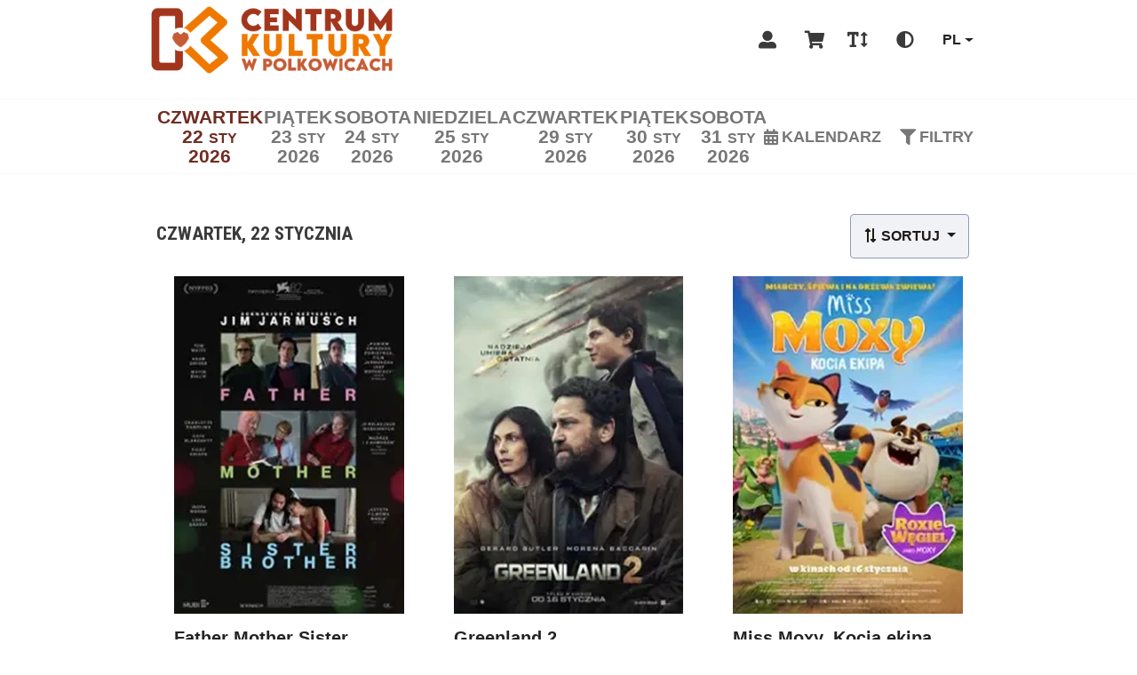

--- FILE ---
content_type: text/html; charset=utf-8
request_url: http://194.53.61.242:8080/MSI/mvc/pl
body_size: 55241
content:



<!DOCTYPE html>
<html lang="pl">
<head>
    <meta charset="utf-8" />
    <meta name="viewport" content="width=device-width, initial-scale=1">
    <meta name="version" content="1.8.61.0 | 18.09.2025 17:46:34">
    <meta name="format-detection" content="telephone=no">

             <link rel="stylesheet" href="/MSI/Themes/light/Vendors/Styles/font-awesome.min.css?v=032923075357"/>
         <link rel="stylesheet" href="/MSI/Themes/light/Vendors/Styles/jquery.fancybox.min.css?v=112124073302"/>

             <link rel="stylesheet" href="/MSI/Themes/light/Styles/global.css?v=120525015126"/>

    <link rel="preconnect" href="https://fonts.gstatic.com">
            <script type="text/javascript" src="/MSI/Themes/light/Scripts/jquery-3.7.1.min.js?v=020724080347"></script>

             <script type="text/javascript" src="/MSI/Themes/light/Vendors/Scripts/handlebars.min-v4.7.7.js?v=032923075357"></script>
         <script type="text/javascript" src="/MSI/Themes/light/Vendors/Scripts/jquery.fancybox.min.js?v=112124073302"></script>


    <title>Centrum Kultury w Polkowicach</title>

    <script>
		var hostUrl = '/MSI/';
		var currentLanguage = 'pl';
    </script>
</head>

<body>
            <div id="preloader" class="preloader"></div>


        <!-- Fixed navbar -->
    <header class="navigation-bar">
        <div class="position-fixed">
            <div class="container">
                <div class="row align-items-center">
                    <div class="col-8 col-md-6 ">
                        <a href="/MSI/" class="navigation-bar-logo">
                            <img src="/MSI/Themes/light/images/logo.png" alt="Centrum Kultury w Polkowicach" title="Centrum Kultury w Polkowicach" class="navigation-bar-logo__image">
                        </a>
                    </div>
                    <div class="col-4 col-md-6  navigation-bar-info justify-content-end">
                        <app-header-menu class="order-12 order-lg-0">
                            <nav class="navigation-bar-menu d-none d-lg-block">
                                <ul>
                                                                                                                                            </ul>
                            </nav>
                            <button class="navigation-bar-menu__button js-mobile-menu-open d-block d-lg-none">
                                <svg-icon name="menu"></svg-icon>
                            </button>
                        </app-header-menu>
    <a href="/MSI/mvc/pl/Customer/Login?partnerMode=False" id="loginLink" class="navigation-bar-login" data-toggle="tooltip" data-original-title="Zaloguj">
        <span class="user fas fa-user-alt"></span>
    </a>
                        <a href="/MSI/ShoppingCart.aspx" class="navigation-bar-shop" data-toggle="tooltip" data-original-title="Wyświetl koszyk">
                            <div class="navigation-bar-shop__basket">
                            </div>
                                <span class="cart fas fa-shopping-cart"></span>
                        </a>
                        <div class="shopping_cart_preview">
                        </div>
                        <div class="navigation-bar-switches d-md-flex d-none">
                            <button class="js-change-fontsize" data-toggle="tooltip" data-original-title="Zmień rozmiar czcionki">
                                <span class="fontSize fas fa-text-height"></span>
                            </button>
                            <button class="js-change-contrast" data-toggle="tooltip" data-original-title="Zmień kontrast">
                                <span class="contrast fas fa-adjust"></span>
                            </button>

                            <div class="dropdown">
                                <button class="btn dropdown-toggle" type="button" id="dropdownLanguage" data-toggle="dropdown" aria-haspopup="true" aria-expanded="false">
                                    pl
                                </button>
                                <div aria-labelledby="dropdownLanguage" class="dropdown-menu">
                                </div>
                            </div>
                        </div>
                    </div>
                </div>
            </div>
        </div>
    </header>
    <menu class="navigation-mobile js-mobile-menu d-flex d-lg-none m-0 p-5 align-items-center">
        <button class="position-absolute navigation-mobile--close js-mobile-menu-close">
            <svg-icon name="filterXClose"></svg-icon>
        </button>
        <nav class="navigation-mobile-menu">
            <ul>
                    <li class="navigation-bar-menu__element navigation-bar-menu__element--active">
                        <a href="/MSI/">
                            <span>
                                Zaplanuj wizytę
                            </span>
                        </a>
                    </li>
                

            </ul>
        </nav>
        <div class="navigation-bar-switches mt-3 d-md-none d-flex row align-items-center justify-content-center text-center">
            <div class="col-3 col-sm-2">
                <button class="js-change-fontsize-mobile" data-toggle="tooltip" data-original-title="Zmień rozmiar czcionki">
                    <span class="fontSize fas fa-text-height"></span>
                </button>
            </div>
            <div class="col-3 col-sm-2">
                <button class="js-change-contrast-mobile" data-toggle="tooltip" data-original-title="Zmień kontrast">
                    <span class="contrast fas fa-adjust"></span>
                </button>
            </div>
            <div class="col-3 col-sm-2">
                <div class="dropdown">
                    <button class="btn dropdown-toggle" type="button" id="dropdownLanguage" data-toggle="dropdown" aria-haspopup="true" aria-expanded="false">
                        pl
                    </button>

                    <div aria-labelledby="dropdownLanguage" class="dropdown-menu">
                    </div>
                </div>
            </div>
        </div>
    </menu>
    <div class="shopping-cart-expired-modal modal fade" id="shoppingCartExpiredModal" data-backdrop="static" data-keyboard="false" tabindex="-1" aria-labelledby="staticBackdropLabel" aria-hidden="true">
        <div class="modal-dialog modal-dialog-centered">
            <div class="modal-content">
                <div class="modal-header">
                    <h5 class="modal-title" id="modalTitle">
                        <span class="fa fa-warning"></span>Zakończył się czas koszyka!
                    </h5>
                    <button type="button" class="close" data-dismiss="modal" aria-label="Close">
                        <span aria-hidden="true">&times;</span>
                    </button>
                </div>
                <div id="modalBody" class="modal-body">
                    Czas na zrealizowanie zam&#243;wienia niestety dobiegł końca. Prosimy o ponowne wybranie bilet&#243;w i dodanie ich do koszyka.
                </div>
                <div class="modal-footer">
                    <button type="button" id="btnCloseModalCart" class="btn btn-warning" data-dismiss="modal">Zamknij</button>
                </div>
            </div>
        </div>
    </div>
    <script type="text/javascript">
        function closeShoppingCart() {
            $(function () {
                $.ajax({
                    type: "POST",
                    url: "../Ajax.aspx/CloseShoppingCart",
                    contentType: "application/json; charset=utf-8",
                    dataType: "json",
                    success: function (response) {
                        var names = response.d;
                        window.location.reload();
                    },
                    error: function (response) {
                        window.location.reload();
                    }
                });
            });
        }
    </script>


    <div id="body">

        <input type="hidden" id="randomWindowName" value="cca436f9168649938b41ff41e4c15d5b" />
        <input type="hidden" id="isNewSessionWindowName" value="True" />
        <input type="hidden" id="sessionWindowName" value="cca436f9168649938b41ff41e4c15d5b" />
        <input type="hidden" id="absoluteHomeUrl" value="/MSI/" />

        <div class="row">


        </div>

        

<div class="row">
    <div class="col-sm-12 no-gutter padding-0">
        
    <div class="movies-filters">
        <div class="container movies-filters__bar">
            <div class="row align-items-stretch">
                <div class="col-xl-9 col-lg-9 col-9 col-md-9 js-slider-dates">
                    <div class="container movies-filters__dates">
                        <ul class="movies-filters__dates__list row flex-nowrap w-100">
                                    <li class="js-filters-dates__22.01.2026 00:00:00 movies-filters__dates__list__date">
                                        <a href="/MSI/mvc/pl?sort=Name&amp;date=2026-01-22&amp;datestart=0" class=" active">
                                                <div>
                                                    <span class="d-none d-lg-inline daynumbertop  active">czwartek</span>
                                                </div>
                                                <div>
                                                    <span class="daynumber  active">22</span>
                                                    <sup class="sup  active" style="top: 0 !important">sty</sup>
                                                </div>
                                            <div>
                                                <span class="d-none d-lg-inline yearnumber  active">2026</span>
                                            </div>
                                        </a>
                                    </li>
                                    <li class="js-filters-dates__23.01.2026 00:00:00 movies-filters__dates__list__date">
                                        <a href="/MSI/mvc/pl?sort=Name&amp;date=2026-01-23&amp;datestart=0" class="">
                                                <div>
                                                    <span class="d-none d-lg-inline daynumbertop ">piątek</span>
                                                </div>
                                                <div>
                                                    <span class="daynumber ">23</span>
                                                    <sup class="sup " style="top: 0 !important">sty</sup>
                                                </div>
                                            <div>
                                                <span class="d-none d-lg-inline yearnumber ">2026</span>
                                            </div>
                                        </a>
                                    </li>
                                    <li class="js-filters-dates__24.01.2026 00:00:00 movies-filters__dates__list__date">
                                        <a href="/MSI/mvc/pl?sort=Name&amp;date=2026-01-24&amp;datestart=0" class="">
                                                <div>
                                                    <span class="d-none d-lg-inline daynumbertop ">sobota</span>
                                                </div>
                                                <div>
                                                    <span class="daynumber ">24</span>
                                                    <sup class="sup " style="top: 0 !important">sty</sup>
                                                </div>
                                            <div>
                                                <span class="d-none d-lg-inline yearnumber ">2026</span>
                                            </div>
                                        </a>
                                    </li>
                                    <li class="js-filters-dates__25.01.2026 00:00:00 movies-filters__dates__list__date">
                                        <a href="/MSI/mvc/pl?sort=Name&amp;date=2026-01-25&amp;datestart=0" class="">
                                                <div>
                                                    <span class="d-none d-lg-inline daynumbertop ">niedziela</span>
                                                </div>
                                                <div>
                                                    <span class="daynumber ">25</span>
                                                    <sup class="sup " style="top: 0 !important">sty</sup>
                                                </div>
                                            <div>
                                                <span class="d-none d-lg-inline yearnumber ">2026</span>
                                            </div>
                                        </a>
                                    </li>
                                    <li class="js-filters-dates__29.01.2026 00:00:00 movies-filters__dates__list__date">
                                        <a href="/MSI/mvc/pl?sort=Name&amp;date=2026-01-29&amp;datestart=0" class="">
                                                <div>
                                                    <span class="d-none d-lg-inline daynumbertop ">czwartek</span>
                                                </div>
                                                <div>
                                                    <span class="daynumber ">29</span>
                                                    <sup class="sup " style="top: 0 !important">sty</sup>
                                                </div>
                                            <div>
                                                <span class="d-none d-lg-inline yearnumber ">2026</span>
                                            </div>
                                        </a>
                                    </li>
                                    <li class="js-filters-dates__30.01.2026 00:00:00 movies-filters__dates__list__date">
                                        <a href="/MSI/mvc/pl?sort=Name&amp;date=2026-01-30&amp;datestart=0" class="">
                                                <div>
                                                    <span class="d-none d-lg-inline daynumbertop ">piątek</span>
                                                </div>
                                                <div>
                                                    <span class="daynumber ">30</span>
                                                    <sup class="sup " style="top: 0 !important">sty</sup>
                                                </div>
                                            <div>
                                                <span class="d-none d-lg-inline yearnumber ">2026</span>
                                            </div>
                                        </a>
                                    </li>
                                    <li class="js-filters-dates__31.01.2026 00:00:00 movies-filters__dates__list__date">
                                        <a href="/MSI/mvc/pl?sort=Name&amp;date=2026-01-31&amp;datestart=0" class="">
                                                <div>
                                                    <span class="d-none d-lg-inline daynumbertop ">sobota</span>
                                                </div>
                                                <div>
                                                    <span class="daynumber ">31</span>
                                                    <sup class="sup " style="top: 0 !important">sty</sup>
                                                </div>
                                            <div>
                                                <span class="d-none d-lg-inline yearnumber ">2026</span>
                                            </div>
                                        </a>
                                    </li>
                        </ul>
                    </div>
                </div>
                <div class="col-xl-3 col-lg-3 col-3 col-md-3">
                    <div class="d-flex align-items-stretch justify-content-end movies-filters__buttons">
                        <div class="">
                            <div class="movies-filters__calendar" id="datePickerMovieFilters">
                                <button class="movies-filters__button justify-content-start justify-content-md-center pr-lg-3 js-calendar-button" data-target="#datePickerMovieFilters" data-toggle="datetimepicker">
                                    <span class="fas fa-calendar-alt mr-1"></span>
                                    <span class="d-none d-lg-block movies-filters__button__label">KALENDARZ</span>
                                </button>
                            </div>
                        </div>
                        <div class="movies-filters__filters">
                            <button class="movies-filters__button justify-content-start justify-content-md-center pr-lg-3 js-filters-button">
                                <span class="fas fa-filter mr-1"></span>
                                <span class="d-none d-lg-block">Filtry</span>
                            </button>
                        </div>
                    </div>
                </div>
            </div>
        </div>
    </div>
    <div class="container-max-width">
        <div class="position-relative">
<div class="movies-filters--opened position-absolute w-100">
    <div class="row">
        <div class="container">
            <div class="col-12 position-relative flex-wrap js-filters d-none">
                <button class="position-absolute movies-filters--close offset-11 mt-3 mt-md-5 js-filters-close" style="z-index:300;">
                    <svg-icon name="filterXClose"></svg-icon>
                </button>
                    <div class="p-3 col-12 col-md-6 col-lg-4 col-xl-3 p-md-5  categories filter-container">
                        <p><strong> Darmowe/Płatne:</strong></p>
                        <ul>
                                <li>
                                    <button class="js-filter row w-100 js-filter-selection"  filter-type="free-event-filter" filter-value="1" filter-name="Darmowe">
                                            <svg-icon name="filterDot" class=""></svg-icon>Darmowe
                                    </button>
                                </li>
                                <li>
                                    <button class="js-filter row w-100 js-filter-selection"  filter-type="free-event-filter" filter-value="0" filter-name="Płatne">
                                            <svg-icon name="filterDot" class=""></svg-icon>Płatne
                                    </button>
                                </li>
                        </ul>
                    </div>
                <div class="p-3 p-md-5 col-12 col-md-6 col-lg-4 col-xl-3 categories filter-container">

                    <p><strong>Lokalizacja: </strong></p>
                    <ul>
                    </ul>
                </div>
                <div class="p-3 p-md-5 col-12 col-md-6 col-lg-4 col-xl-3 categories filter-container">

                    <p><strong> Podkategoria: </strong></p>
                    <ul>
                            <li>
                                <button class="js-filter row w-100 js-filter-selection" category-filter=1 filter-type="event-details-type-filter" filter-value="2" filter-name="Film">
                                    <svg-icon name="filterDot" class=""></svg-icon>
                                    Film
                                </button>
                            </li>
                    </ul>
                </div>
                <div class="p-3 p-md-5 col-12 col-md-6 col-lg-4 col-xl-3 categories filter-container">

                    <p><strong>Odbiorca</strong></p>
                    <ul>
                            <li>
                                <button class="js-filter row w-100 js-filter-selection" category-filter=1 filter-type="age-group-filter" filter-value="10" filter-name="bez ograniczeń">
                                    <svg-icon name="filterDot" class=""></svg-icon>
                                    bez ograniczeń
                                </button>
                            </li>
                    </ul>
                </div>
            </div>
        </div>
    </div>
</div>
        </div>
        <div class="movies-selected">
            <div class="container">
                <div class="row">
                    <div class="col-12 movies-selected__filters">
                        <ul class="js-filters-selected">
                        </ul>
                    </div>
                </div>
            </div>
        </div>

        <template id="js-filters-selected-template">
            <li>
                <button>
                    <span>{{name}}</span>
                    <svg-icon name="filterX"></svg-icon>
                </button>
            </li>
        </template>

    </div>

    </div>
</div>
<div class="repertoire main-container container-max-width">
    <div class="wrapper">
        <div class="container">
            
        <div class="dropdown sorting-buttons float-right btn">
            <button class="btn dropdown-toggle event-sort-btn" type="button" id="dropdownSort" data-toggle="dropdown" aria-haspopup="true" aria-expanded="false">
                <i class="fas fa-exchange-alt fa-rotate-90">  </i>
                Sortuj
            </button>

            <div class="dropdown-menu dropdown-menu-sort" aria-labelledby="dropdownMenuButton">
                    <a href="?sort=Name&amp;date=2026-01-22&amp;datestart=0"
                       class="dropdown-item"
                       style="font-size: 1rem"
                       data-toggle="tooltip"
                       data-original-title="Tytuły rosnąco">
                        Tytuły rosnąco
                    </a>
                    <a href="?sort=NameDesc&amp;date=2026-01-22&amp;datestart=0"
                       class="dropdown-item"
                       style="font-size: 1rem"
                       data-toggle="tooltip"
                       data-original-title="Tytuły malejąco">
                        Tytuły malejąco
                    </a>
                    <a href="?sort=Date&amp;date=2026-01-22&amp;datestart=0"
                       class="dropdown-item"
                       style="font-size: 1rem"
                       data-toggle="tooltip"
                       data-original-title="Data/godzina">
                        Data/godzina
                    </a>
            </div>
        </div>




<div class="col-10">
    <div class="row">
        <div class="col-10">
            <h2 class="movie-section">czwartek, 22 stycznia</h2>
        </div>
    </div>
</div>

<div class="movie-list">
        <div class="movies-movie col-12 col-sm-12 col-md-6 col-lg-4 col-xl-3">
            <div class="js-event-details-filter row movies-movie__single js-event">
                <div class="movies-movie__single__tags">
                </div>
                    <div class="col-12">
                        <div class="movies-movie__single__poster">
                                <img onclick="showEventDetails('20949')" src="/MSI/ImageData.ashx?id=40775&mode=thumb" alt="Father Mother Sister Brother">
                        </div>
                    </div>
                <div class="col-12 movies-movie__single__info">
                    <h2 class="movies-movie__single__title" title="Father Mother Sister Brother">Father Mother Sister Brother</h2>
                    <ul class="movies-movie__single__moreinfo">
                            <br>
                        <li>czas: 110 min.</li>
                            <li> premiera: piątek 16 stycznia 2026</li>
                    </ul>
                    <div class="movies-movie__single__description js-movie-description">
                        <button class="more js-more-info">
                            <span class="more-text-more" onclick="showEventDetails('20949')">Więcej <i class="fas fa-caret-right"></i></span>
                        </button>
                    </div>
                    <div class="movies-movie__single__options js-movie-single-reservoir-options d-none d-md-block d-lg-flex">
                        <div class=" d-flex movies-movie__single__options__hcontainer">
                            <ul class="movies-movie__single__options__hours d-flex js-event-hours">
                                            <li onclick="showContentButtons(moviesCollapse20949)" event-filter="34209" class="js-event-filter ">
                                                    <a href="/MSI/Default.aspx?event_id=34209&amp;typetran=0&amp;returnlink=%7e%2fmvc%2fpl%3fsort%3dName%26date%3d2026-01-22" id="EventLH 34209" class="js-link-popup " data-event="34209" data-toggle="tooltip" data-html="true" data-original-title="Sala: &lt;strong&gt;184&lt;/strong&gt; miejsc&lt;br&gt;Dostępnych: &lt;strong&gt;184&lt;/strong&gt;&lt;br&gt;Kliknij aby kupić bilet.">

17:00    </a>

                                            </li>

                            </ul>
                        </div>
                        <div class="movies-movie__single__options__reservations collapse" id="moviesCollapse20949">
                                    <button class="js-reservation-button movies-movie__single__options__reservation invisible">
                                        Rezerwacja
                                    </button>
                                    <button class="js-buyticket-button movies-movie__single__options__buyticket disabled">
                                        Kup bilet
                                    </button>
                        </div>
                    </div>
                </div>
                <div class="col-12 d-md-none">
                    <div class="movies-movie__single__options js-movie-single-reservoir-options d-block d-lg-flex">
                        <div class="d-flex movies-movie__single__options__hcontainer">
                            <ul class="movies-movie__single__options__hours d-flex js-event-hours">
                                            <li onclick="showContentButtons(moviesMobileCollapse20949)">
                                                    <a href="/MSI/Default.aspx?event_id=34209&amp;typetran=0&amp;returnlink=%7e%2fmvc%2fpl%3fsort%3dName%26date%3d2026-01-22" id="EventLH 34209" class="js-link-popup " data-event="34209" data-toggle="tooltip" data-html="true" data-original-title="Sala: &lt;strong&gt;184&lt;/strong&gt; miejsc&lt;br&gt;Dostępnych: &lt;strong&gt;184&lt;/strong&gt;&lt;br&gt;Kliknij aby kupić bilet.">

17:00    </a>

                                            </li>

                            </ul>
                        </div>
                        <div class="movies-movie__single__options__reservations collapse" id="moviesMobileCollapse20949">
                                <button class="js-reservation-button movies-movie__single__options__reservation invisible">
                                    Rezerwacja
                                </button>
                            <button class="js-buyticket-button movies-movie__single__options__buyticket disabled">
                                Kup
                            </button>
                        </div>
                    </div>
                </div>
            </div>
        </div>
        <div class="movies-movie col-12 col-sm-12 col-md-6 col-lg-4 col-xl-3">
            <div class="js-event-details-filter row movies-movie__single js-event">
                <div class="movies-movie__single__tags">
                </div>
                    <div class="col-12">
                        <div class="movies-movie__single__poster">
                                <img onclick="showEventDetails('20948')" src="/MSI/ImageData.ashx?id=40776&mode=thumb" alt="Greenland 2">
                        </div>
                    </div>
                <div class="col-12 movies-movie__single__info">
                    <h2 class="movies-movie__single__title" title="Greenland 2">Greenland 2</h2>
                    <ul class="movies-movie__single__moreinfo">
                            <br>
                        <li>czas: 98 min.</li>
                            <li> premiera: piątek 16 stycznia 2026</li>
                    </ul>
                    <div class="movies-movie__single__description js-movie-description">
                        <button class="more js-more-info">
                            <span class="more-text-more" onclick="showEventDetails('20948')">Więcej <i class="fas fa-caret-right"></i></span>
                        </button>
                    </div>
                    <div class="movies-movie__single__options js-movie-single-reservoir-options d-none d-md-block d-lg-flex">
                        <div class=" d-flex movies-movie__single__options__hcontainer">
                            <ul class="movies-movie__single__options__hours d-flex js-event-hours">
                                            <li onclick="showContentButtons(moviesCollapse20948)" event-filter="34210" class="js-event-filter ">
                                                    <a href="/MSI/Default.aspx?event_id=34210&amp;typetran=0&amp;returnlink=%7e%2fmvc%2fpl%3fsort%3dName%26date%3d2026-01-22" id="EventLH 34210" class="js-link-popup " data-event="34210" data-toggle="tooltip" data-html="true" data-original-title="Sala: &lt;strong&gt;184&lt;/strong&gt; miejsc&lt;br&gt;Dostępnych: &lt;strong&gt;184&lt;/strong&gt;&lt;br&gt;Kliknij aby kupić bilet.">

19:00    </a>

                                            </li>

                            </ul>
                        </div>
                        <div class="movies-movie__single__options__reservations collapse" id="moviesCollapse20948">
                                    <button class="js-reservation-button movies-movie__single__options__reservation invisible">
                                        Rezerwacja
                                    </button>
                                    <button class="js-buyticket-button movies-movie__single__options__buyticket disabled">
                                        Kup bilet
                                    </button>
                        </div>
                    </div>
                </div>
                <div class="col-12 d-md-none">
                    <div class="movies-movie__single__options js-movie-single-reservoir-options d-block d-lg-flex">
                        <div class="d-flex movies-movie__single__options__hcontainer">
                            <ul class="movies-movie__single__options__hours d-flex js-event-hours">
                                            <li onclick="showContentButtons(moviesMobileCollapse20948)">
                                                    <a href="/MSI/Default.aspx?event_id=34210&amp;typetran=0&amp;returnlink=%7e%2fmvc%2fpl%3fsort%3dName%26date%3d2026-01-22" id="EventLH 34210" class="js-link-popup " data-event="34210" data-toggle="tooltip" data-html="true" data-original-title="Sala: &lt;strong&gt;184&lt;/strong&gt; miejsc&lt;br&gt;Dostępnych: &lt;strong&gt;184&lt;/strong&gt;&lt;br&gt;Kliknij aby kupić bilet.">

19:00    </a>

                                            </li>

                            </ul>
                        </div>
                        <div class="movies-movie__single__options__reservations collapse" id="moviesMobileCollapse20948">
                                <button class="js-reservation-button movies-movie__single__options__reservation invisible">
                                    Rezerwacja
                                </button>
                            <button class="js-buyticket-button movies-movie__single__options__buyticket disabled">
                                Kup
                            </button>
                        </div>
                    </div>
                </div>
            </div>
        </div>
        <div class="movies-movie col-12 col-sm-12 col-md-6 col-lg-4 col-xl-3">
            <div class="js-event-details-filter row movies-movie__single js-event">
                <div class="movies-movie__single__tags">
                </div>
                    <div class="col-12">
                        <div class="movies-movie__single__poster">
                                <img onclick="showEventDetails('20947')" src="/MSI/ImageData.ashx?id=40778&mode=thumb" alt="Miss Moxy. Kocia ekipa">
                        </div>
                    </div>
                <div class="col-12 movies-movie__single__info">
                    <h2 class="movies-movie__single__title" title="Miss Moxy. Kocia ekipa">Miss Moxy. Kocia ekipa</h2>
                    <ul class="movies-movie__single__moreinfo">
                            <br>
                        <li>czas: 85 min.</li>
                            <li> premiera: czwartek 16 stycznia 2025</li>
                    </ul>
                    <div class="movies-movie__single__description js-movie-description">
                        <button class="more js-more-info">
                            <span class="more-text-more" onclick="showEventDetails('20947')">Więcej <i class="fas fa-caret-right"></i></span>
                        </button>
                    </div>
                    <div class="movies-movie__single__options js-movie-single-reservoir-options d-none d-md-block d-lg-flex">
                        <div class=" d-flex movies-movie__single__options__hcontainer">
                            <ul class="movies-movie__single__options__hours d-flex js-event-hours">
                                            <li onclick="showContentButtons(moviesCollapse20947)" event-filter="34208" class="js-event-filter ">
                                                    <a href="/MSI/Default.aspx?event_id=34208&amp;typetran=0&amp;returnlink=%7e%2fmvc%2fpl%3fsort%3dName%26date%3d2026-01-22" id="EventLH 34208" class="js-link-popup " data-event="34208" data-toggle="tooltip" data-html="true" data-original-title="Sala: &lt;strong&gt;184&lt;/strong&gt; miejsc&lt;br&gt;Dostępnych: &lt;strong&gt;184&lt;/strong&gt;&lt;br&gt;Kliknij aby kupić bilet.">

15:00    </a>

                                            </li>

                            </ul>
                        </div>
                        <div class="movies-movie__single__options__reservations collapse" id="moviesCollapse20947">
                                    <button class="js-reservation-button movies-movie__single__options__reservation invisible">
                                        Rezerwacja
                                    </button>
                                    <button class="js-buyticket-button movies-movie__single__options__buyticket disabled">
                                        Kup bilet
                                    </button>
                        </div>
                    </div>
                </div>
                <div class="col-12 d-md-none">
                    <div class="movies-movie__single__options js-movie-single-reservoir-options d-block d-lg-flex">
                        <div class="d-flex movies-movie__single__options__hcontainer">
                            <ul class="movies-movie__single__options__hours d-flex js-event-hours">
                                            <li onclick="showContentButtons(moviesMobileCollapse20947)">
                                                    <a href="/MSI/Default.aspx?event_id=34208&amp;typetran=0&amp;returnlink=%7e%2fmvc%2fpl%3fsort%3dName%26date%3d2026-01-22" id="EventLH 34208" class="js-link-popup " data-event="34208" data-toggle="tooltip" data-html="true" data-original-title="Sala: &lt;strong&gt;184&lt;/strong&gt; miejsc&lt;br&gt;Dostępnych: &lt;strong&gt;184&lt;/strong&gt;&lt;br&gt;Kliknij aby kupić bilet.">

15:00    </a>

                                            </li>

                            </ul>
                        </div>
                        <div class="movies-movie__single__options__reservations collapse" id="moviesMobileCollapse20947">
                                <button class="js-reservation-button movies-movie__single__options__reservation invisible">
                                    Rezerwacja
                                </button>
                            <button class="js-buyticket-button movies-movie__single__options__buyticket disabled">
                                Kup
                            </button>
                        </div>
                    </div>
                </div>
            </div>
        </div>
</div>


            <div class="modal fade" id="eventDetailsModal" tabindex="-1">
    <div class="modal-dialog modal-dialog-centered event-details">
        <div class="modal-content">
            <div class="modal-header">
                <button type="button" class="close" data-dismiss="modal" aria-label="Close">
                    <span aria-hidden="true">&times;</span>
                </button>
            </div>
            <div id="modalBody" class="modal-body">
                <div class="container">
                    <div class="row">
                        <div class="poster col-12 col-md-4 col-lg-3 mb-3 mb-md-0">
                            <div class="modalEventPoster text-center">
                                <img id="modalEventPoster" src="" alt="" />
                            </div>
                            <p class="modalEventYtLink mt-3 mb-0 font-weight-bold text-uppercase d-flex justify-content-center align-items-center">
                                <a id="modalEventYtLink" class="d-flex justify-content-center align-items-center" href="" target="_blank">
                                    <span>Zobacz zwiastun:</span>
                                    <i class="fa fa-play-circle ml-2"></i>
                                </a>
                            </p>
                        </div>
                        <div class="details col-12 col-md-8 col-lg-9">
                            <h5 id="modalEventTitle" class="modal-title modalEventTitle"></h5>
                            <div class="row mt-3 mb-4">
                                <div class="modalEventPremiere col-12 col-md-6 mb-2 mb-md-0 d-flex align-items-center">
                                    <div>
                                        <i class="fa fa-calendar-alt"></i>
                                    </div>
                                    <div class="pl-2 font-weight-bold">
                                        <p class="text-uppercase m-0">Data premiery:</p>
                                        <p id="modalEventPremiere" class="m-0"></p>
                                    </div>
                                </div>
                                <div class="modalEventLength col-12 col-md-6 d-flex align-items-center">
                                    <div>
                                        <i class="fa fa-clock"></i>
                                    </div>
                                    <div class="pl-2 font-weight-bold">
                                        <p class="text-uppercase m-0">Czas trwania:</p>
                                        <p id="modalEventLength" class="m-0"></p>
                                    </div>
                                </div>
                            </div>
                            <p class="modalEventDescription"><span id="modalEventDescription"></span></p>
                            <p class="modalEventType mb-0">Gatunek: <strong id="modalEventType"></strong></p>
                            <p class="modalEventAgeCategory mb-0">Ograniczenia wiekowe: <span id="modalEventAgeCategory"></span></p>
                            <p class="modalEventAdditionalInfo mb-0">Wersja: <span id="modalEventAdditionalInfo"></span></p>
                            <p class="modalEventWwwLink mb-0">Strona www: <strong><a id="modalEventWwwLink" href="" target="_blank"></a></strong></p>
                            <div class="col-xs-12 event-gallery-background" id="modalEventImageGallery">
                                <h2 class=""><span class="fa fa-camera"></span> Galeria</h2>
                                <div id="modalEventImageGalleryItems" style="display: flex; flex-wrap: wrap;"></div>
                            </div>
                        </div>
                    </div>
                </div>
            </div>
            <div class="modal-footer">
                <button type="button" class="btn btn-warning" data-dismiss="modal">Zamknij</button>
            </div>
        </div>
    </div>
</div>
        </div>
    </div>
</div>

        <div class="row">
        </div>
    </div>

    
        <footer class="footer">
            <div class="container">
                <div class="row">
                    <div class="col-12 col-md-4 col-lg-4 col-xl-4">
                        <section id="cms" class="hidden">
                            <h3 id="cmstitle" class="text-uppercase"></h3>
                            <ul id="onas"></ul>
                        </section>
                    </div>
                    <div class="col-12 col-md-4 col-lg-4 col-xl-4 offset-xl-12">
                        <h3>Kontakt</h3>
                        <ul>
                                <li>
                                    <span class="fa fa-phone text-color"></span>
                                    +48 535 180 751
                                </li>
                                                                                                                    <li>
                                    <span class="fa fa-envelope text-color"></span>
                                    <span class="word-wrap" style="word-wrap: break-word;"><a href="mailto:kino@ckpolkowice.pl">kino@ckpolkowice.pl</a></span>
                                </li>
                                                    </ul>
                    </div>
                    <div class="col-12 col-md-4 col-lg-3 col-xl-4 offset-xl-13">
                        <ul class="footer__social">
                                <li>
                                    <a target="_blank" href="https://www.facebook.com/ckpolkowice/" title="facebook" class="fab fa-facebook-square fa-2x text-color"></a>
                                </li>
                                                                                                                                                                    </ul>
                        <address class="footer__address">
                            <h3>Centrum Kultury w Polkowicach<br></h3>
                            <span class="fa fa-map-marker text-color"></span> ul. Skalnik&#243;w 4,
                            59-100
                            Polkowice<br>

                                <span class="fa fa-book text-color"></span> 502-011-98-76<br>
                        </address>
                    </div>
                </div>
                <div class="row justify-content-center">
                    <div class="col-12 footer__info">
                        <div id="footer-logos"></div>
                    </div>
                </div>
            </div>
        </footer>




        <script id="repo-template" type="text/x-handlebars-template">
        <div class="modal  fade in dialog" id="RepoModal" style="display: block">

            <button id="trap-top-focus" href="#" title="Przycisk funkcyjny programu" style="opacity:0;cursor:pointer;" tabindex="0">
                Początek treści
            </button>
            <div class="dialog-backdrop active fade in" style="bottom: 0">
                <div class="modal-dialog" id="modalDialog" role="dialog" aria-modal="true">
                    <div class="modal-content">
                        <div class="modal-header">
                            <button type="button" class="close modal-Focus first-element-in-modal" data-dismiss="modal" aria-label="Close" title="Zamknij " id="closeModalBtn">
                                <span class="sr-only">Zamknij </span>
                                <span aria-hidden="true">&times;</span>
                            </button>
                            <h3 class="modal-title dialog-title " tabindex="0">
                                <span class="glyphicon glyphicon-tag"></span>
                                {{Name}}
                            </h3>
                        </div>
                        <div class="modal-body" style=" word-wrap:break-word;">
                            <div class="media">
                                {{#ifCond PosterId '>' 0}}
                                <div class="media-left hidden-xs" tabindex="0">
                                    <a href="#" class="modal-Focus">
                                        <img src="/MSI/ImageData.ashx?id={{PosterId}}&amp;mode=thumb" alt="{{Name}}" class="" />
                                    </a>
                                </div>
                                {{/ifCond}}
                                <div class="media-body" style=" word-wrap:break-word;" tabindex="0">
                                    Data: <strong class="dialog-strong">{{Date}}</strong>
                                    {{#if Hour}}
                                    <div>Godzina: <strong class="dialog-strong">{{Hour}}</strong></div>
                                    {{/if}}
                                    {{#if Description}}
                                    <br />
                                    <div class="hidden-xs">{{{Description}}}</div>
                                    {{/if}}
                                </div>
                                <div class="modal-footer">
                                    <div class="row">
                                        <div class="col-sm-3">
                                            <button type="button" class="btn btn-anuluj btn-block modal-Focus" data-dismiss="modal" aria-label="Close" title="Zamknij">
                                                <span class="sr-only">Zamknij  </span>
                                                <span class="glyphicon glyphicon-remove"></span>ANULUJ
                                            </button>
                                        </div>

                                        {{#if ShowFreeEventButton}}
                                        <div class="col-sm-4">
                                            <a href="{{ UrlBuy }}" class="btn btn-kup btn-block modal-Focus">
                                                <span class="glyphicon glyphicon-star"></span>WYBIERAM
                                            </a>
                                        </div>
                                        {{/if}}
                                        {{#if ShowBuyButton}}
                                        <div class="col-sm-4">
                                            <a href="{{ UrlBuy }}" class="btn btn-kup btn-block  modal-Focus">
                                                <span class="glyphicon glyphicon-credit-card"></span>KUP BILET
                                            </a>
                                        </div>
                                        {{/if}}
                                        {{#if ShowReservationButton}}
                                        <div class="col-sm-5">
                                            <a href="{{ UrlRez }}" class="btn btn-rezerwuj btn-block modal-Focus">
                                                <span class="glyphicon glyphicon-star"></span>REZERWUJ MIEJSCE
                                            </a>
                                        </div>
                                        {{/if}}

                                    </div>
                                    <div class="row" tabindex="0" id="modalLastItem">
                                        <div class="col-12" style="margin-top: 15px; text-align: justify">
                                            <div class="alert alert-warning last-element-on-modal" style="margin-bottom: 0">
                                                Uwaga! W następnym kroku nie ma już możliwości wyboru pomiędzy Kupnem bilet&#243;w a Rezerwacją miejsc.

                                            </div>
                                        </div>
                                    </div>
                                </div>
                            </div>

                        </div>
                    </div>
                </div>
            </div>

            <button id="trap-down-focus" href="#" title="Przycisk funkcyjny programu" style="opacity:0;cursor:pointer;position:absolute;left:-100px;">
                Koniec treści
            </button>
        </div>
    </script>
    <script type="text/javascript">
        var RepertoireEvents = [{ 'Id': 34209, 'Name': 'Father Mother Sister Brother', 'Date': '22.01.2026', 'Hour': '17:00', 'PosterId': '40775', 'Description': '', 'ShowBuyButton': true, 'ShowReservationButton': true, 'ShowFreeEventButton': false},{ 'Id': 34210, 'Name': 'Greenland 2', 'Date': '22.01.2026', 'Hour': '19:00', 'PosterId': '40776', 'Description': 'Po kataklizmie, który zabił miliony ludzi i zamienił Ziemię w pustynię, John Garrity wyrusza na poszukiwanie bezpiecznego miejsca do życia dla swojej rodziny.', 'ShowBuyButton': true, 'ShowReservationButton': true, 'ShowFreeEventButton': false},{ 'Id': 34208, 'Name': 'Miss Moxy. Kocia ekipa', 'Date': '22.01.2026', 'Hour': '15:00', 'PosterId': '40778', 'Description': 'Zawadiacka kotka Moxy gubi się opiekunom podczas wakacji. Teraz musi stawić czoła prawdziwemu wyzwaniu - jak bezpiecznie wrócić do właścicieli, uciekając przed szaloną farmerką w towarzystwie niezdarnego psa Brutusa i mądralińskiego ptaka Ayo?', 'ShowBuyButton': true, 'ShowReservationButton': true, 'ShowFreeEventButton': false}];
    </script>
<script>
    $(document).ready(function () {
        $("#RepoModal").on('shown.bs.modal', function () {
            $(this).find('#closeModalBtn').focus();
        });
    });
</script>

            <script type="text/javascript" src="/MSI/Themes/light/Scripts/repertoire_filters.js?v=032923075356"></script>
        <script type="text/javascript" src="/MSI/Themes/light/Scripts/glide.min.js?v=032923075356"></script>
        <script type="text/javascript" src="/MSI/Themes/light/Scripts/jquery.countdown.min.js?v=032923075356"></script>
        <script type="text/javascript" src="/MSI/Themes/light/Scripts/moment-with-locales.min.js?v=032923075356"></script>
        <script type="text/javascript" src="/MSI/Themes/light/Scripts/bootstrap.bundle.min.js?v=032923075356"></script>
        <script type="text/javascript" src="/MSI/Themes/light/Scripts/tempusdominus-bootstrap-4.min.js?v=020624011108"></script>
        <script type="text/javascript" src="/MSI/Themes/light/Scripts/repertoire.js?v=110624022223"></script>
        <script type="text/javascript" src="/MSI/Themes/light/Scripts/svgicons.class.js?v=032923075356"></script>
        <script type="text/javascript" src="/MSI/Themes/light/Scripts/global.js?v=060324081105"></script>
        <script type="text/javascript" src="/MSI/Themes/light/Scripts/main.js?v=112124073302"></script>
        <script type="text/javascript" src="/MSI/Themes/light/Scripts/jquery-cookie.min.js?v=032923075356"></script>
        <script type="text/javascript" src="/MSI/Themes/light/Scripts/calendar.min.js?v=032923075356"></script>
        <script type="text/javascript" src="/MSI/Themes/light/Scripts/cms.js?v=070224100142"></script>
        <script type="text/javascript" src="/MSI/Themes/light/Scripts/jquery.inputmask.bundle.min.js?v=101923080619"></script>



<script>
        getCms(currentLanguage);
        getFooterImages();
</script>

    <script type="text/javascript">
        (function ($) {
            $(window).on('load', function () {
                $('#preloader').fadeOut('slow', function () { $(this).remove(); });
            });
            $("#scrollToVodButton").click(function () {
                $([document.documentElement, document.body]).animate({
                    scrollTop: $("#eventsVod").offset().top
                }, 2000);
            });
        })(jQuery);
    </script>

    <script type="text/javascript">
        (function ($) {
            var lng = "pl";
            var theMonths;
            var theDays;

            theMonths = ["Styczeń", "Luty", "Marzec", "Kwiecień", "Maj", "Czerwiec", "Lipiec", "Sierpień", "Wrzesień", "Październik", "Listopad", "Grudzień"];

            theDays = ["P", "W", "Ś", "C", "P", "S", "N"];

            Global.init({
                months: theMonths,
                days: theDays,
                allDatesUrl: window.location.protocol + "//" + window.location.host + "/MSI/mvc/pl/AllDates?sort=Name",
                currentLocale: 'pl'
            });

            Filter.init({
                currentLocale: 'pl',
                getShortEventsWithFiltersUrl: window.location.protocol + "//" + window.location.host + "/MSI/mvc/pl/Repertoire/GetShortEventsWithFilters"
            });
        })(jQuery);
    </script>

    <script type="text/javascript">
        $(window).on('load', function () {
            $(".se-pre-con").fadeOut("slow");
        });
    </script>

</body>

</html>


--- FILE ---
content_type: text/css
request_url: http://194.53.61.242:8080/MSI/Themes/light/Styles/global.css?v=120525015126
body_size: 378555
content:
@charset "UTF-8";
/* fonts */
/* color defaults */
/* body background color */
/* navbar colors */
/* footer colors */
/* movies colors */
/** single movie colors */
/*Konfiguracja widoku kalendarza*/
/*Stopka*/
/*koszyk*/
/*przycisk "Zmień sposób wyboru miejsc na listę"*/
@import url("https://fonts.googleapis.com/css2?family=Roboto+Condensed:ital,wght@0,400;0,700;1,400;1,700&display=swap");
@import url("https://fonts.googleapis.com/css2?family=Roboto:ital,wght@0,400;0,700;1,400;1,700&display=swap");
.glide {
  position: relative;
  width: 100%;
  box-sizing: border-box; }
  .glide * {
    box-sizing: inherit; }
  .glide__track {
    overflow: hidden; }
  .glide__slides {
    position: relative;
    width: 100%;
    list-style: none;
    backface-visibility: hidden;
    transform-style: preserve-3d;
    touch-action: pan-Y;
    overflow: hidden;
    padding: 0;
    white-space: nowrap;
    display: flex;
    flex-wrap: nowrap;
    will-change: transform; }
    .glide__slides--dragging {
      user-select: none; }
  .glide__slide {
    width: 100%;
    height: 100%;
    flex-shrink: 0;
    white-space: normal;
    user-select: none;
    -webkit-touch-callout: none;
    -webkit-tap-highlight-color: transparent; }
    .glide__slide a {
      user-select: none;
      -webkit-user-drag: none;
      -moz-user-select: none;
      -ms-user-select: none; }
  .glide__arrows {
    -webkit-touch-callout: none;
    user-select: none; }
  .glide__bullets {
    -webkit-touch-callout: none;
    user-select: none; }
  .glide--rtl {
    direction: rtl; }

.glide__arrow {
  position: absolute;
  display: block;
  top: 50%;
  z-index: 2;
  color: white;
  text-transform: uppercase;
  padding: 9px 12px;
  background-color: transparent;
  border: 2px solid rgba(255, 255, 255, 0.5);
  border-radius: 4px;
  box-shadow: 0 0.25em 0.5em 0 rgba(0, 0, 0, 0.1);
  text-shadow: 0 0.25em 0.5em rgba(0, 0, 0, 0.1);
  opacity: 1;
  cursor: pointer;
  transition: opacity 150ms ease, border 300ms ease-in-out;
  transform: translateY(-50%);
  line-height: 1; }
  .glide__arrow:focus {
    outline: none; }
  .glide__arrow:hover {
    border-color: white; }
  .glide__arrow--left {
    left: 2em; }
  .glide__arrow--right {
    right: 2em; }
  .glide__arrow--disabled {
    opacity: 0.33; }
.glide__bullets {
  position: absolute;
  z-index: 2;
  bottom: 2em;
  left: 50%;
  display: inline-flex;
  list-style: none;
  transform: translateX(-50%); }
.glide__bullet {
  background-color: rgba(255, 255, 255, 0.5);
  width: 9px;
  height: 9px;
  padding: 0;
  border-radius: 50%;
  border: 2px solid transparent;
  transition: all 300ms ease-in-out;
  cursor: pointer;
  line-height: 0;
  box-shadow: 0 0.25em 0.5em 0 rgba(0, 0, 0, 0.1);
  margin: 0 0.25em; }
  .glide__bullet:focus {
    outline: none; }
  .glide__bullet:hover, .glide__bullet:focus {
    border: 2px solid white;
    background-color: rgba(255, 255, 255, 0.5); }
  .glide__bullet--active {
    background-color: white; }
.glide--swipeable {
  cursor: grab;
  cursor: -moz-grab;
  cursor: -webkit-grab; }
.glide--dragging {
  cursor: grabbing;
  cursor: -moz-grabbing;
  cursor: -webkit-grabbing; }

/*!
 * Bootstrap v4.5.2 (https://getbootstrap.com/)
 * Copyright 2011-2020 The Bootstrap Authors
 * Copyright 2011-2020 Twitter, Inc.
 * Licensed under MIT (https://github.com/twbs/bootstrap/blob/main/LICENSE)
 */
:root {
  --blue: #007bff;
  --indigo: #6610f2;
  --purple: #6f42c1;
  --pink: #e83e8c;
  --red: #F55;
  --orange: #ffa200;
  --yellow: #ffd800;
  --green: #74B566;
  --teal: #20c997;
  --cyan: #17a2b8;
  --white: #fff;
  --gray: #6c757d;
  --gray-dark: #343a40;
  --primary: #1F1A17;
  --secondary: #6c757d;
  --success: #74B566;
  --info: #17a2b8;
  --warning: #ffd800;
  --danger: #F55;
  --light: #f8f9fa;
  --dark: #343a40;
  --breakpoint-xs: 0;
  --breakpoint-sm: 376px;
  --breakpoint-md: 768px;
  --breakpoint-lg: 992px;
  --breakpoint-xl: 1300px;
  --font-family-sans-serif: "Roboto Condensed", sans-serif;
  --font-family-monospace: SFMono-Regular, Menlo, Monaco, Consolas, "Liberation Mono", "Courier New", monospace; }

*,
*::before,
*::after {
  box-sizing: border-box; }

html {
  font-family: sans-serif;
  line-height: 1.15;
  -webkit-text-size-adjust: 100%;
  -webkit-tap-highlight-color: rgba(0, 0, 0, 0); }

article, aside, figcaption, figure, footer, header, hgroup, main, nav, section {
  display: block; }

body {
  margin: 0;
  font-family: "Roboto Condensed", sans-serif;
  font-size: 1.2rem;
  font-weight: 400;
  line-height: 1.5;
  color: #212529;
  text-align: left;
  background-color: #fff; }

[tabindex="-1"]:focus:not(:focus-visible) {
  outline: 0 !important; }

hr {
  box-sizing: content-box;
  height: 0;
  overflow: visible; }

h1, h2, h3, h4, h5, h6 {
  margin-top: 0;
  margin-bottom: 0.5rem; }

p {
  margin-top: 0;
  margin-bottom: 1rem; }

abbr[title],
abbr[data-original-title] {
  text-decoration: underline;
  text-decoration: underline dotted;
  cursor: help;
  border-bottom: 0;
  text-decoration-skip-ink: none; }

address {
  margin-bottom: 1rem;
  font-style: normal;
  line-height: inherit; }

ol,
ul,
dl {
  margin-top: 0;
  margin-bottom: 1rem; }

ol ol,
ul ul,
ol ul,
ul ol {
  margin-bottom: 0; }

dt {
  font-weight: 700; }

dd {
  margin-bottom: .5rem;
  margin-left: 0; }

blockquote {
  margin: 0 0 1rem; }

b,
strong {
  font-weight: bolder; }

small {
  font-size: 80%; }

sub,
sup {
  position: relative;
  font-size: 75%;
  line-height: 0;
  vertical-align: baseline; }

sub {
  bottom: -.25em; }

sup {
  top: -.5em; }

a {
  color: #1F1A17;
  text-decoration: none;
  background-color: transparent; }
  a:hover {
    color: black;
    text-decoration: underline; }

a:not([href]):not([class]) {
  color: inherit;
  text-decoration: none; }
  a:not([href]):not([class]):hover {
    color: inherit;
    text-decoration: none; }

pre,
code,
kbd,
samp {
  font-family: SFMono-Regular, Menlo, Monaco, Consolas, "Liberation Mono", "Courier New", monospace;
  font-size: 1em; }

pre {
  margin-top: 0;
  margin-bottom: 1rem;
  overflow: auto;
  -ms-overflow-style: scrollbar; }

figure {
  margin: 0 0 1rem; }

img {
  vertical-align: middle;
  border-style: none; }

svg {
  overflow: hidden;
  vertical-align: middle; }

table {
  border-collapse: collapse; }

caption {
  padding-top: 0.75rem;
  padding-bottom: 0.75rem;
  color: #6c757d;
  text-align: left;
  caption-side: bottom; }

th {
  text-align: inherit; }

label {
  display: inline-block;
  margin-bottom: 0.5rem; }

button {
  border-radius: 0; }

button:focus {
  outline: 1px dotted;
  outline: 5px auto -webkit-focus-ring-color; }

input,
button,
select,
optgroup,
textarea {
  margin: 0;
  font-family: inherit;
  font-size: inherit;
  line-height: inherit; }

button,
input {
  overflow: visible; }

button,
select {
  text-transform: none; }

[role="button"] {
  cursor: pointer; }

select {
  word-wrap: normal; }

button,
[type="button"],
[type="reset"],
[type="submit"] {
  -webkit-appearance: button; }

button:not(:disabled),
[type="button"]:not(:disabled),
[type="reset"]:not(:disabled),
[type="submit"]:not(:disabled) {
  cursor: pointer; }

button::-moz-focus-inner,
[type="button"]::-moz-focus-inner,
[type="reset"]::-moz-focus-inner,
[type="submit"]::-moz-focus-inner {
  padding: 0;
  border-style: none; }

input[type="radio"],
input[type="checkbox"] {
  box-sizing: border-box;
  padding: 0; }

textarea {
  overflow: auto;
  resize: vertical; }

fieldset {
  min-width: 0;
  padding: 0;
  margin: 0;
  border: 0; }

legend {
  display: block;
  width: 100%;
  max-width: 100%;
  padding: 0;
  margin-bottom: .5rem;
  font-size: 1.5rem;
  line-height: inherit;
  color: inherit;
  white-space: normal; }
  @media (max-width: 1200px) {
    legend {
      font-size: calc(1.275rem + 0.3vw) ; } }

progress {
  vertical-align: baseline; }

[type="number"]::-webkit-inner-spin-button,
[type="number"]::-webkit-outer-spin-button {
  height: auto; }

[type="search"] {
  outline-offset: -2px;
  -webkit-appearance: none; }

[type="search"]::-webkit-search-decoration {
  -webkit-appearance: none; }

::-webkit-file-upload-button {
  font: inherit;
  -webkit-appearance: button; }

output {
  display: inline-block; }

summary {
  display: list-item;
  cursor: pointer; }

template {
  display: none; }

[hidden] {
  display: none !important; }

h1, h2, h3, h4, h5, h6,
.h1, .h2, .h3, .h4, .h5, .h6 {
  margin-bottom: 0.5rem;
  font-weight: 500;
  line-height: 1.2; }

h1, .h1 {
  font-size: 3rem; }
  @media (max-width: 1200px) {
    h1, .h1 {
      font-size: calc(1.425rem + 2.1vw) ; } }

h2, .h2 {
  font-size: 2.5rem; }
  @media (max-width: 1200px) {
    h2, .h2 {
      font-size: calc(1.375rem + 1.5vw) ; } }

h3, .h3 {
  font-size: 1.875rem; }
  @media (max-width: 1200px) {
    h3, .h3 {
      font-size: calc(1.3125rem + 0.75vw) ; } }

h4, .h4 {
  font-size: 1.8rem; }
  @media (max-width: 1200px) {
    h4, .h4 {
      font-size: calc(1.305rem + 0.66vw) ; } }

h5, .h5 {
  font-size: 1.5rem; }
  @media (max-width: 1200px) {
    h5, .h5 {
      font-size: calc(1.275rem + 0.3vw) ; } }

h6, .h6 {
  font-size: 1.2rem; }

.lead {
  font-size: 1.6875rem;
  font-weight: 300; }
  @media (max-width: 1200px) {
    .lead {
      font-size: calc(1.29375rem + 0.525vw) ; } }

.display-1 {
  font-size: 6rem;
  font-weight: 300;
  line-height: 1.2; }
  @media (max-width: 1200px) {
    .display-1 {
      font-size: calc(1.725rem + 5.7vw) ; } }

.display-2 {
  font-size: 5.5rem;
  font-weight: 300;
  line-height: 1.2; }
  @media (max-width: 1200px) {
    .display-2 {
      font-size: calc(1.675rem + 5.1vw) ; } }

.display-3 {
  font-size: 4.5rem;
  font-weight: 300;
  line-height: 1.2; }
  @media (max-width: 1200px) {
    .display-3 {
      font-size: calc(1.575rem + 3.9vw) ; } }

.display-4 {
  font-size: 3.5rem;
  font-weight: 300;
  line-height: 1.2; }
  @media (max-width: 1200px) {
    .display-4 {
      font-size: calc(1.475rem + 2.7vw) ; } }

hr {
  margin-top: 1rem;
  margin-bottom: 1rem;
  border: 0;
  border-top: 1px solid rgba(0, 0, 0, 0.1); }

small,
.small {
  font-size: 80%;
  font-weight: 400; }

mark,
.mark {
  padding: 0.2em;
  background-color: #fcf8e3; }

.list-unstyled {
  padding-left: 0;
  list-style: none; }

.list-inline {
  padding-left: 0;
  list-style: none; }

.list-inline-item {
  display: inline-block; }
  .list-inline-item:not(:last-child) {
    margin-right: 0.5rem; }

.initialism {
  font-size: 90%;
  text-transform: uppercase; }

.blockquote {
  margin-bottom: 1rem;
  font-size: 1.5rem; }
  @media (max-width: 1200px) {
    .blockquote {
      font-size: calc(1.275rem + 0.3vw) ; } }

.blockquote-footer {
  display: block;
  font-size: 80%;
  color: #6c757d; }
  .blockquote-footer::before {
    content: "\2014\00A0"; }

.img-fluid {
  max-width: 100%;
  height: auto; }

.img-thumbnail {
  padding: 0.25rem;
  background-color: #fff;
  border: 1px solid #dee2e6;
  border-radius: 0.25rem;
  max-width: 100%;
  height: auto; }

.figure {
  display: inline-block; }

.figure-img {
  margin-bottom: 0.5rem;
  line-height: 1; }

.figure-caption {
  font-size: 90%;
  color: #6c757d; }

code {
  font-size: 87.5%;
  color: #e83e8c;
  word-wrap: break-word; }
  a > code {
    color: inherit; }

kbd {
  padding: 0.2rem 0.4rem;
  font-size: 87.5%;
  color: #fff;
  background-color: #212529;
  border-radius: 0.2rem; }
  kbd kbd {
    padding: 0;
    font-size: 100%;
    font-weight: 700; }

pre {
  display: block;
  font-size: 87.5%;
  color: #212529; }
  pre code {
    font-size: inherit;
    color: inherit;
    word-break: normal; }

.pre-scrollable {
  max-height: 340px;
  overflow-y: scroll; }

.container,
.container-fluid,
.container-sm,
.container-md,
.container-lg,
.container-xl {
  width: 100%;
  padding-right: 8px;
  padding-left: 8px;
  margin-right: auto;
  margin-left: auto; }

@media (min-width: 376px) {
  .container, .container-sm {
    max-width: 95%; } }
@media (min-width: 768px) {
  .container, .container-sm, .container-md {
    max-width: 720px; } }
@media (min-width: 992px) {
  .container, .container-sm, .container-md, .container-lg {
    max-width: 960px; } }
@media (min-width: 1300px) {
  .container, .container-sm, .container-md, .container-lg, .container-xl {
    max-width: 1260px; } }
.row {
  display: flex;
  flex-wrap: wrap;
  margin-right: -8px;
  margin-left: -8px; }

.no-gutters {
  margin-right: 0;
  margin-left: 0; }
  .no-gutters > .col,
  .no-gutters > [class*="col-"] {
    padding-right: 0;
    padding-left: 0; }

.col-1, .col-2, .col-3, .col-4, .col-5, .col-6, .col-7, .col-8, .col-9, .col-10, .col-11, .col-12, .col,
.col-auto, .col-sm-1, .col-sm-2, .col-sm-3, .col-sm-4, .col-sm-5, .col-sm-6, .col-sm-7, .col-sm-8, .col-sm-9, .col-sm-10, .col-sm-11, .col-sm-12, .col-sm,
.col-sm-auto, .col-md-1, .col-md-2, .col-md-3, .col-md-4, .col-md-5, .col-md-6, .col-md-7, .col-md-8, .col-md-9, .col-md-10, .col-md-11, .col-md-12, .col-md,
.col-md-auto, .col-lg-1, .col-lg-2, .col-lg-3, .col-lg-4, .col-lg-5, .col-lg-6, .col-lg-7, .col-lg-8, .col-lg-9, .col-lg-10, .col-lg-11, .col-lg-12, .col-lg,
.col-lg-auto, .col-xl-1, .col-xl-2, .col-xl-3, .col-xl-4, .col-xl-5, .col-xl-6, .col-xl-7, .col-xl-8, .col-xl-9, .col-xl-10, .col-xl-11, .col-xl-12, .col-xl,
.col-xl-auto {
  position: relative;
  width: 100%;
  padding-right: 8px;
  padding-left: 8px; }

.col {
  flex-basis: 0;
  flex-grow: 1;
  max-width: 100%; }

.row-cols-1 > * {
  flex: 0 0 100%;
  max-width: 100%; }

.row-cols-2 > * {
  flex: 0 0 50%;
  max-width: 50%; }

.row-cols-3 > * {
  flex: 0 0 33.3333333333%;
  max-width: 33.3333333333%; }

.row-cols-4 > * {
  flex: 0 0 25%;
  max-width: 25%; }

.row-cols-5 > * {
  flex: 0 0 20%;
  max-width: 20%; }

.row-cols-6 > * {
  flex: 0 0 16.6666666667%;
  max-width: 16.6666666667%; }

.col-auto {
  flex: 0 0 auto;
  width: auto;
  max-width: 100%; }

.col-1 {
  flex: 0 0 8.3333333333%;
  max-width: 8.3333333333%; }

.col-2 {
  flex: 0 0 16.6666666667%;
  max-width: 16.6666666667%; }

.col-3 {
  flex: 0 0 25%;
  max-width: 25%; }

.col-4 {
  flex: 0 0 33.3333333333%;
  max-width: 33.3333333333%; }

.col-5 {
  flex: 0 0 41.6666666667%;
  max-width: 41.6666666667%; }

.col-6 {
  flex: 0 0 50%;
  max-width: 50%; }

.col-7 {
  flex: 0 0 58.3333333333%;
  max-width: 58.3333333333%; }

.col-8 {
  flex: 0 0 66.6666666667%;
  max-width: 66.6666666667%; }

.col-9 {
  flex: 0 0 75%;
  max-width: 75%; }

.col-10 {
  flex: 0 0 83.3333333333%;
  max-width: 83.3333333333%; }

.col-11 {
  flex: 0 0 91.6666666667%;
  max-width: 91.6666666667%; }

.col-12 {
  flex: 0 0 100%;
  max-width: 100%; }

.order-first {
  order: -1; }

.order-last {
  order: 13; }

.order-0 {
  order: 0; }

.order-1 {
  order: 1; }

.order-2 {
  order: 2; }

.order-3 {
  order: 3; }

.order-4 {
  order: 4; }

.order-5 {
  order: 5; }

.order-6 {
  order: 6; }

.order-7 {
  order: 7; }

.order-8 {
  order: 8; }

.order-9 {
  order: 9; }

.order-10 {
  order: 10; }

.order-11 {
  order: 11; }

.order-12 {
  order: 12; }

.offset-1 {
  margin-left: 8.3333333333%; }

.offset-2 {
  margin-left: 16.6666666667%; }

.offset-3 {
  margin-left: 25%; }

.offset-4 {
  margin-left: 33.3333333333%; }

.offset-5 {
  margin-left: 41.6666666667%; }

.offset-6 {
  margin-left: 50%; }

.offset-7 {
  margin-left: 58.3333333333%; }

.offset-8 {
  margin-left: 66.6666666667%; }

.offset-9 {
  margin-left: 75%; }

.offset-10 {
  margin-left: 83.3333333333%; }

.offset-11 {
  margin-left: 91.6666666667%; }

@media (min-width: 376px) {
  .col-sm {
    flex-basis: 0;
    flex-grow: 1;
    max-width: 100%; }

  .row-cols-sm-1 > * {
    flex: 0 0 100%;
    max-width: 100%; }

  .row-cols-sm-2 > * {
    flex: 0 0 50%;
    max-width: 50%; }

  .row-cols-sm-3 > * {
    flex: 0 0 33.3333333333%;
    max-width: 33.3333333333%; }

  .row-cols-sm-4 > * {
    flex: 0 0 25%;
    max-width: 25%; }

  .row-cols-sm-5 > * {
    flex: 0 0 20%;
    max-width: 20%; }

  .row-cols-sm-6 > * {
    flex: 0 0 16.6666666667%;
    max-width: 16.6666666667%; }

  .col-sm-auto {
    flex: 0 0 auto;
    width: auto;
    max-width: 100%; }

  .col-sm-1 {
    flex: 0 0 8.3333333333%;
    max-width: 8.3333333333%; }

  .col-sm-2 {
    flex: 0 0 16.6666666667%;
    max-width: 16.6666666667%; }

  .col-sm-3 {
    flex: 0 0 25%;
    max-width: 25%; }

  .col-sm-4 {
    flex: 0 0 33.3333333333%;
    max-width: 33.3333333333%; }

  .col-sm-5 {
    flex: 0 0 41.6666666667%;
    max-width: 41.6666666667%; }

  .col-sm-6 {
    flex: 0 0 50%;
    max-width: 50%; }

  .col-sm-7 {
    flex: 0 0 58.3333333333%;
    max-width: 58.3333333333%; }

  .col-sm-8 {
    flex: 0 0 66.6666666667%;
    max-width: 66.6666666667%; }

  .col-sm-9 {
    flex: 0 0 75%;
    max-width: 75%; }

  .col-sm-10 {
    flex: 0 0 83.3333333333%;
    max-width: 83.3333333333%; }

  .col-sm-11 {
    flex: 0 0 91.6666666667%;
    max-width: 91.6666666667%; }

  .col-sm-12 {
    flex: 0 0 100%;
    max-width: 100%; }

  .order-sm-first {
    order: -1; }

  .order-sm-last {
    order: 13; }

  .order-sm-0 {
    order: 0; }

  .order-sm-1 {
    order: 1; }

  .order-sm-2 {
    order: 2; }

  .order-sm-3 {
    order: 3; }

  .order-sm-4 {
    order: 4; }

  .order-sm-5 {
    order: 5; }

  .order-sm-6 {
    order: 6; }

  .order-sm-7 {
    order: 7; }

  .order-sm-8 {
    order: 8; }

  .order-sm-9 {
    order: 9; }

  .order-sm-10 {
    order: 10; }

  .order-sm-11 {
    order: 11; }

  .order-sm-12 {
    order: 12; }

  .offset-sm-0 {
    margin-left: 0; }

  .offset-sm-1 {
    margin-left: 8.3333333333%; }

  .offset-sm-2 {
    margin-left: 16.6666666667%; }

  .offset-sm-3 {
    margin-left: 25%; }

  .offset-sm-4 {
    margin-left: 33.3333333333%; }

  .offset-sm-5 {
    margin-left: 41.6666666667%; }

  .offset-sm-6 {
    margin-left: 50%; }

  .offset-sm-7 {
    margin-left: 58.3333333333%; }

  .offset-sm-8 {
    margin-left: 66.6666666667%; }

  .offset-sm-9 {
    margin-left: 75%; }

  .offset-sm-10 {
    margin-left: 83.3333333333%; }

  .offset-sm-11 {
    margin-left: 91.6666666667%; } }
@media (min-width: 768px) {
  .col-md {
    flex-basis: 0;
    flex-grow: 1;
    max-width: 100%; }

  .row-cols-md-1 > * {
    flex: 0 0 100%;
    max-width: 100%; }

  .row-cols-md-2 > * {
    flex: 0 0 50%;
    max-width: 50%; }

  .row-cols-md-3 > * {
    flex: 0 0 33.3333333333%;
    max-width: 33.3333333333%; }

  .row-cols-md-4 > * {
    flex: 0 0 25%;
    max-width: 25%; }

  .row-cols-md-5 > * {
    flex: 0 0 20%;
    max-width: 20%; }

  .row-cols-md-6 > * {
    flex: 0 0 16.6666666667%;
    max-width: 16.6666666667%; }

  .col-md-auto {
    flex: 0 0 auto;
    width: auto;
    max-width: 100%; }

  .col-md-1 {
    flex: 0 0 8.3333333333%;
    max-width: 8.3333333333%; }

  .col-md-2 {
    flex: 0 0 16.6666666667%;
    max-width: 16.6666666667%; }

  .col-md-3 {
    flex: 0 0 25%;
    max-width: 25%; }

  .col-md-4 {
    flex: 0 0 33.3333333333%;
    max-width: 33.3333333333%; }

  .col-md-5 {
    flex: 0 0 41.6666666667%;
    max-width: 41.6666666667%; }

  .col-md-6 {
    flex: 0 0 50%;
    max-width: 50%; }

  .col-md-7 {
    flex: 0 0 58.3333333333%;
    max-width: 58.3333333333%; }

  .col-md-8 {
    flex: 0 0 66.6666666667%;
    max-width: 66.6666666667%; }

  .col-md-9 {
    flex: 0 0 75%;
    max-width: 75%; }

  .col-md-10 {
    flex: 0 0 83.3333333333%;
    max-width: 83.3333333333%; }

  .col-md-11 {
    flex: 0 0 91.6666666667%;
    max-width: 91.6666666667%; }

  .col-md-12 {
    flex: 0 0 100%;
    max-width: 100%; }

  .order-md-first {
    order: -1; }

  .order-md-last {
    order: 13; }

  .order-md-0 {
    order: 0; }

  .order-md-1 {
    order: 1; }

  .order-md-2 {
    order: 2; }

  .order-md-3 {
    order: 3; }

  .order-md-4 {
    order: 4; }

  .order-md-5 {
    order: 5; }

  .order-md-6 {
    order: 6; }

  .order-md-7 {
    order: 7; }

  .order-md-8 {
    order: 8; }

  .order-md-9 {
    order: 9; }

  .order-md-10 {
    order: 10; }

  .order-md-11 {
    order: 11; }

  .order-md-12 {
    order: 12; }

  .offset-md-0 {
    margin-left: 0; }

  .offset-md-1 {
    margin-left: 8.3333333333%; }

  .offset-md-2 {
    margin-left: 16.6666666667%; }

  .offset-md-3 {
    margin-left: 25%; }

  .offset-md-4 {
    margin-left: 33.3333333333%; }

  .offset-md-5 {
    margin-left: 41.6666666667%; }

  .offset-md-6 {
    margin-left: 50%; }

  .offset-md-7 {
    margin-left: 58.3333333333%; }

  .offset-md-8 {
    margin-left: 66.6666666667%; }

  .offset-md-9 {
    margin-left: 75%; }

  .offset-md-10 {
    margin-left: 83.3333333333%; }

  .offset-md-11 {
    margin-left: 91.6666666667%; } }
@media (min-width: 992px) {
  .col-lg {
    flex-basis: 0;
    flex-grow: 1;
    max-width: 100%; }

  .row-cols-lg-1 > * {
    flex: 0 0 100%;
    max-width: 100%; }

  .row-cols-lg-2 > * {
    flex: 0 0 50%;
    max-width: 50%; }

  .row-cols-lg-3 > * {
    flex: 0 0 33.3333333333%;
    max-width: 33.3333333333%; }

  .row-cols-lg-4 > * {
    flex: 0 0 25%;
    max-width: 25%; }

  .row-cols-lg-5 > * {
    flex: 0 0 20%;
    max-width: 20%; }

  .row-cols-lg-6 > * {
    flex: 0 0 16.6666666667%;
    max-width: 16.6666666667%; }

  .col-lg-auto {
    flex: 0 0 auto;
    width: auto;
    max-width: 100%; }

  .col-lg-1 {
    flex: 0 0 8.3333333333%;
    max-width: 8.3333333333%; }

  .col-lg-2 {
    flex: 0 0 16.6666666667%;
    max-width: 16.6666666667%; }

  .col-lg-3 {
    flex: 0 0 25%;
    max-width: 25%; }

  .col-lg-4 {
    flex: 0 0 33.3333333333%;
    max-width: 33.3333333333%; }

  .col-lg-5 {
    flex: 0 0 41.6666666667%;
    max-width: 41.6666666667%; }

  .col-lg-6 {
    flex: 0 0 50%;
    max-width: 50%; }

  .col-lg-7 {
    flex: 0 0 58.3333333333%;
    max-width: 58.3333333333%; }

  .col-lg-8 {
    flex: 0 0 66.6666666667%;
    max-width: 66.6666666667%; }

  .col-lg-9 {
    flex: 0 0 75%;
    max-width: 75%; }

  .col-lg-10 {
    flex: 0 0 83.3333333333%;
    max-width: 83.3333333333%; }

  .col-lg-11 {
    flex: 0 0 91.6666666667%;
    max-width: 91.6666666667%; }

  .col-lg-12 {
    flex: 0 0 100%;
    max-width: 100%; }

  .order-lg-first {
    order: -1; }

  .order-lg-last {
    order: 13; }

  .order-lg-0 {
    order: 0; }

  .order-lg-1 {
    order: 1; }

  .order-lg-2 {
    order: 2; }

  .order-lg-3 {
    order: 3; }

  .order-lg-4 {
    order: 4; }

  .order-lg-5 {
    order: 5; }

  .order-lg-6 {
    order: 6; }

  .order-lg-7 {
    order: 7; }

  .order-lg-8 {
    order: 8; }

  .order-lg-9 {
    order: 9; }

  .order-lg-10 {
    order: 10; }

  .order-lg-11 {
    order: 11; }

  .order-lg-12 {
    order: 12; }

  .offset-lg-0 {
    margin-left: 0; }

  .offset-lg-1 {
    margin-left: 8.3333333333%; }

  .offset-lg-2 {
    margin-left: 16.6666666667%; }

  .offset-lg-3 {
    margin-left: 25%; }

  .offset-lg-4 {
    margin-left: 33.3333333333%; }

  .offset-lg-5 {
    margin-left: 41.6666666667%; }

  .offset-lg-6 {
    margin-left: 50%; }

  .offset-lg-7 {
    margin-left: 58.3333333333%; }

  .offset-lg-8 {
    margin-left: 66.6666666667%; }

  .offset-lg-9 {
    margin-left: 75%; }

  .offset-lg-10 {
    margin-left: 83.3333333333%; }

  .offset-lg-11 {
    margin-left: 91.6666666667%; } }
@media (min-width: 1300px) {
  .col-xl {
    flex-basis: 0;
    flex-grow: 1;
    max-width: 100%; }

  .row-cols-xl-1 > * {
    flex: 0 0 100%;
    max-width: 100%; }

  .row-cols-xl-2 > * {
    flex: 0 0 50%;
    max-width: 50%; }

  .row-cols-xl-3 > * {
    flex: 0 0 33.3333333333%;
    max-width: 33.3333333333%; }

  .row-cols-xl-4 > * {
    flex: 0 0 25%;
    max-width: 25%; }

  .row-cols-xl-5 > * {
    flex: 0 0 20%;
    max-width: 20%; }

  .row-cols-xl-6 > * {
    flex: 0 0 16.6666666667%;
    max-width: 16.6666666667%; }

  .col-xl-auto {
    flex: 0 0 auto;
    width: auto;
    max-width: 100%; }

  .col-xl-1 {
    flex: 0 0 8.3333333333%;
    max-width: 8.3333333333%; }

  .col-xl-2 {
    flex: 0 0 16.6666666667%;
    max-width: 16.6666666667%; }

  .col-xl-3 {
    flex: 0 0 25%;
    max-width: 25%; }

  .col-xl-4 {
    flex: 0 0 33.3333333333%;
    max-width: 33.3333333333%; }

  .col-xl-5 {
    flex: 0 0 41.6666666667%;
    max-width: 41.6666666667%; }

  .col-xl-6 {
    flex: 0 0 50%;
    max-width: 50%; }

  .col-xl-7 {
    flex: 0 0 58.3333333333%;
    max-width: 58.3333333333%; }

  .col-xl-8 {
    flex: 0 0 66.6666666667%;
    max-width: 66.6666666667%; }

  .col-xl-9 {
    flex: 0 0 75%;
    max-width: 75%; }

  .col-xl-10 {
    flex: 0 0 83.3333333333%;
    max-width: 83.3333333333%; }

  .col-xl-11 {
    flex: 0 0 91.6666666667%;
    max-width: 91.6666666667%; }

  .col-xl-12 {
    flex: 0 0 100%;
    max-width: 100%; }

  .order-xl-first {
    order: -1; }

  .order-xl-last {
    order: 13; }

  .order-xl-0 {
    order: 0; }

  .order-xl-1 {
    order: 1; }

  .order-xl-2 {
    order: 2; }

  .order-xl-3 {
    order: 3; }

  .order-xl-4 {
    order: 4; }

  .order-xl-5 {
    order: 5; }

  .order-xl-6 {
    order: 6; }

  .order-xl-7 {
    order: 7; }

  .order-xl-8 {
    order: 8; }

  .order-xl-9 {
    order: 9; }

  .order-xl-10 {
    order: 10; }

  .order-xl-11 {
    order: 11; }

  .order-xl-12 {
    order: 12; }

  .offset-xl-0 {
    margin-left: 0; }

  .offset-xl-1 {
    margin-left: 8.3333333333%; }

  .offset-xl-2 {
    margin-left: 16.6666666667%; }

  .offset-xl-3 {
    margin-left: 25%; }

  .offset-xl-4 {
    margin-left: 33.3333333333%; }

  .offset-xl-5 {
    margin-left: 41.6666666667%; }

  .offset-xl-6 {
    margin-left: 50%; }

  .offset-xl-7 {
    margin-left: 58.3333333333%; }

  .offset-xl-8 {
    margin-left: 66.6666666667%; }

  .offset-xl-9 {
    margin-left: 75%; }

  .offset-xl-10 {
    margin-left: 83.3333333333%; }

  .offset-xl-11 {
    margin-left: 91.6666666667%; } }
.table {
  width: 100%;
  margin-bottom: 1rem;
  color: #212529; }
  .table th,
  .table td {
    padding: 0.75rem;
    vertical-align: top;
    border-top: 1px solid #dee2e6; }
  .table thead th {
    vertical-align: bottom;
    border-bottom: 2px solid #dee2e6; }
  .table tbody + tbody {
    border-top: 2px solid #dee2e6; }

.table-sm th,
.table-sm td {
  padding: 0.3rem; }

.table-bordered {
  border: 1px solid #dee2e6; }
  .table-bordered th,
  .table-bordered td {
    border: 1px solid #dee2e6; }
  .table-bordered thead th,
  .table-bordered thead td {
    border-bottom-width: 2px; }

.table-borderless th,
.table-borderless td,
.table-borderless thead th,
.table-borderless tbody + tbody {
  border: 0; }

.table-striped tbody tr:nth-of-type(odd) {
  background-color: rgba(0, 0, 0, 0.05); }

.table-hover tbody tr:hover {
  color: #212529;
  background-color: rgba(0, 0, 0, 0.075); }

.table-primary,
.table-primary > th,
.table-primary > td {
  background-color: #c0bfbe; }
.table-primary th,
.table-primary td,
.table-primary thead th,
.table-primary tbody + tbody {
  border-color: #8b8886; }

.table-hover .table-primary:hover {
  background-color: #b3b2b1; }
  .table-hover .table-primary:hover > td,
  .table-hover .table-primary:hover > th {
    background-color: #b3b2b1; }

.table-secondary,
.table-secondary > th,
.table-secondary > td {
  background-color: #d6d8db; }
.table-secondary th,
.table-secondary td,
.table-secondary thead th,
.table-secondary tbody + tbody {
  border-color: #b3b7bb; }

.table-hover .table-secondary:hover {
  background-color: #c8cbcf; }
  .table-hover .table-secondary:hover > td,
  .table-hover .table-secondary:hover > th {
    background-color: #c8cbcf; }

.table-success,
.table-success > th,
.table-success > td {
  background-color: #d8ead4; }
.table-success th,
.table-success td,
.table-success thead th,
.table-success tbody + tbody {
  border-color: #b7d9af; }

.table-hover .table-success:hover {
  background-color: #c8e2c3; }
  .table-hover .table-success:hover > td,
  .table-hover .table-success:hover > th {
    background-color: #c8e2c3; }

.table-info,
.table-info > th,
.table-info > td {
  background-color: #bee5eb; }
.table-info th,
.table-info td,
.table-info thead th,
.table-info tbody + tbody {
  border-color: #86cfda; }

.table-hover .table-info:hover {
  background-color: #abdde5; }
  .table-hover .table-info:hover > td,
  .table-hover .table-info:hover > th {
    background-color: #abdde5; }

.table-warning,
.table-warning > th,
.table-warning > td {
  background-color: #fff4b8; }
.table-warning th,
.table-warning td,
.table-warning thead th,
.table-warning tbody + tbody {
  border-color: #ffeb7a; }

.table-hover .table-warning:hover {
  background-color: #fff09f; }
  .table-hover .table-warning:hover > td,
  .table-hover .table-warning:hover > th {
    background-color: #fff09f; }

.table-danger,
.table-danger > th,
.table-danger > td {
  background-color: #ffcfcf; }
.table-danger th,
.table-danger td,
.table-danger thead th,
.table-danger tbody + tbody {
  border-color: #ffa7a7; }

.table-hover .table-danger:hover {
  background-color: #ffb6b6; }
  .table-hover .table-danger:hover > td,
  .table-hover .table-danger:hover > th {
    background-color: #ffb6b6; }

.table-light,
.table-light > th,
.table-light > td {
  background-color: #fdfdfe; }
.table-light th,
.table-light td,
.table-light thead th,
.table-light tbody + tbody {
  border-color: #fbfcfc; }

.table-hover .table-light:hover {
  background-color: #ececf6; }
  .table-hover .table-light:hover > td,
  .table-hover .table-light:hover > th {
    background-color: #ececf6; }

.table-dark,
.table-dark > th,
.table-dark > td {
  background-color: #c6c8ca; }
.table-dark th,
.table-dark td,
.table-dark thead th,
.table-dark tbody + tbody {
  border-color: #95999c; }

.table-hover .table-dark:hover {
  background-color: #b9bbbe; }
  .table-hover .table-dark:hover > td,
  .table-hover .table-dark:hover > th {
    background-color: #b9bbbe; }

.table-active,
.table-active > th,
.table-active > td {
  background-color: rgba(0, 0, 0, 0.075); }

.table-hover .table-active:hover {
  background-color: rgba(0, 0, 0, 0.075); }
  .table-hover .table-active:hover > td,
  .table-hover .table-active:hover > th {
    background-color: rgba(0, 0, 0, 0.075); }

.table .thead-dark th {
  color: #fff;
  background-color: #343a40;
  border-color: #454d55; }
.table .thead-light th {
  color: #495057;
  background-color: #e9ecef;
  border-color: #dee2e6; }

.table-dark {
  color: #fff;
  background-color: #343a40; }
  .table-dark th,
  .table-dark td,
  .table-dark thead th {
    border-color: #454d55; }
  .table-dark.table-bordered {
    border: 0; }
  .table-dark.table-striped tbody tr:nth-of-type(odd) {
    background-color: rgba(255, 255, 255, 0.05); }
  .table-dark.table-hover tbody tr:hover {
    color: #fff;
    background-color: rgba(255, 255, 255, 0.075); }

@media (max-width: 375.98px) {
  .table-responsive-sm {
    display: block;
    width: 100%;
    overflow-x: auto;
    -webkit-overflow-scrolling: touch; }
    .table-responsive-sm > .table-bordered {
      border: 0; } }
@media (max-width: 767.98px) {
  .table-responsive-md {
    display: block;
    width: 100%;
    overflow-x: auto;
    -webkit-overflow-scrolling: touch; }
    .table-responsive-md > .table-bordered {
      border: 0; } }
@media (max-width: 991.98px) {
  .table-responsive-lg {
    display: block;
    width: 100%;
    overflow-x: auto;
    -webkit-overflow-scrolling: touch; }
    .table-responsive-lg > .table-bordered {
      border: 0; } }
@media (max-width: 1299.98px) {
  .table-responsive-xl {
    display: block;
    width: 100%;
    overflow-x: auto;
    -webkit-overflow-scrolling: touch; }
    .table-responsive-xl > .table-bordered {
      border: 0; } }
.table-responsive {
  display: block;
  width: 100%;
  overflow-x: auto;
  -webkit-overflow-scrolling: touch; }
  .table-responsive > .table-bordered {
    border: 0; }

.form-control {
  display: block;
  width: 100%;
  height: calc(1.5em + 0.75rem + 2px);
  padding: 0.375rem 0.75rem;
  font-size: 1.2rem;
  font-weight: 400;
  line-height: 1.5;
  color: #495057;
  background-color: #fff;
  background-clip: padding-box;
  border: 1px solid #ced4da;
  border-radius: 0.25rem;
  transition: border-color 0.15s ease-in-out, box-shadow 0.15s ease-in-out; }
  @media (prefers-reduced-motion: reduce) {
    .form-control {
      transition: none; } }
  .form-control::-ms-expand {
    background-color: transparent;
    border: 0; }
  .form-control:-moz-focusring {
    color: transparent;
    text-shadow: 0 0 0 #495057; }
  .form-control:focus {
    color: #495057;
    background-color: #fff;
    border-color: #68574d;
    outline: 0;
    box-shadow: 0 0 0 0.2rem rgba(31, 26, 23, 0.25); }
  .form-control::placeholder {
    color: #6c757d;
    opacity: 1; }
  .form-control:disabled, .form-control[readonly] {
    background-color: #e9ecef;
    opacity: 1; }

input[type="date"].form-control,
input[type="time"].form-control,
input[type="datetime-local"].form-control,
input[type="month"].form-control {
  appearance: none; }

select.form-control:focus::-ms-value {
  color: #495057;
  background-color: #fff; }

.form-control-file,
.form-control-range {
  display: block;
  width: 100%; }

.col-form-label {
  padding-top: calc(0.375rem + 1px);
  padding-bottom: calc(0.375rem + 1px);
  margin-bottom: 0;
  font-size: inherit;
  line-height: 1.5; }

.col-form-label-lg {
  padding-top: calc(0.5rem + 1px);
  padding-bottom: calc(0.5rem + 1px);
  font-size: 1.5rem;
  line-height: 1.5; }
  @media (max-width: 1200px) {
    .col-form-label-lg {
      font-size: calc(1.275rem + 0.3vw) ; } }

.col-form-label-sm {
  padding-top: calc(0.25rem + 1px);
  padding-bottom: calc(0.25rem + 1px);
  font-size: 1.05rem;
  line-height: 1.5; }

.form-control-plaintext {
  display: block;
  width: 100%;
  padding: 0.375rem 0;
  margin-bottom: 0;
  font-size: 1.2rem;
  line-height: 1.5;
  color: #212529;
  background-color: transparent;
  border: solid transparent;
  border-width: 1px 0; }
  .form-control-plaintext.form-control-sm, .form-control-plaintext.form-control-lg {
    padding-right: 0;
    padding-left: 0; }

.form-control-sm {
  height: calc(1.5em + 0.5rem + 2px);
  padding: 0.25rem 0.5rem;
  font-size: 1.05rem;
  line-height: 1.5;
  border-radius: 0.2rem; }

.form-control-lg {
  height: calc(1.5em + 1rem + 2px);
  padding: 0.5rem 1rem;
  font-size: 1.5rem;
  line-height: 1.5;
  border-radius: 0.3rem; }
  @media (max-width: 1200px) {
    .form-control-lg {
      font-size: calc(1.275rem + 0.3vw) ; } }

select.form-control[size], select.form-control[multiple] {
  height: auto; }

textarea.form-control {
  height: auto; }

.form-group {
  margin-bottom: 1rem; }

.form-text {
  display: block;
  margin-top: 0.25rem; }

.form-row {
  display: flex;
  flex-wrap: wrap;
  margin-right: -5px;
  margin-left: -5px; }
  .form-row > .col,
  .form-row > [class*="col-"] {
    padding-right: 5px;
    padding-left: 5px; }

.form-check {
  position: relative;
  display: block;
  padding-left: 1.25rem; }

.form-check-input {
  position: absolute;
  margin-top: 0.3rem;
  margin-left: -1.25rem; }
  .form-check-input[disabled] ~ .form-check-label, .form-check-input:disabled ~ .form-check-label {
    color: #6c757d; }

.form-check-label {
  margin-bottom: 0; }

.form-check-inline {
  display: inline-flex;
  align-items: center;
  padding-left: 0;
  margin-right: 0.75rem; }
  .form-check-inline .form-check-input {
    position: static;
    margin-top: 0;
    margin-right: 0.3125rem;
    margin-left: 0; }

.valid-feedback {
  display: none;
  width: 100%;
  margin-top: 0.25rem;
  font-size: 80%;
  color: #74B566; }

.valid-tooltip {
  position: absolute;
  top: 100%;
  left: 0;
  z-index: 5;
  display: none;
  max-width: 100%;
  padding: 0.25rem 0.5rem;
  margin-top: .1rem;
  font-size: 1.05rem;
  line-height: 1.5;
  color: #212529;
  background-color: rgba(116, 181, 102, 0.9);
  border-radius: 0.25rem; }

.was-validated :valid ~ .valid-feedback,
.was-validated :valid ~ .valid-tooltip,
.is-valid ~ .valid-feedback,
.is-valid ~ .valid-tooltip {
  display: block; }

.was-validated .form-control:valid, .form-control.is-valid {
  border-color: #74B566;
  padding-right: calc(1.5em + 0.75rem);
  background-image: url("data:image/svg+xml,%3csvg xmlns='http://www.w3.org/2000/svg' width='8' height='8' viewBox='0 0 8 8'%3e%3cpath fill='%2374B566' d='M2.3 6.73L.6 4.53c-.4-1.04.46-1.4 1.1-.8l1.1 1.4 3.4-3.8c.6-.63 1.6-.27 1.2.7l-4 4.6c-.43.5-.8.4-1.1.1z'/%3e%3c/svg%3e");
  background-repeat: no-repeat;
  background-position: right calc(0.375em + 0.1875rem) center;
  background-size: calc(0.75em + 0.375rem) calc(0.75em + 0.375rem); }
  .was-validated .form-control:valid:focus, .form-control.is-valid:focus {
    border-color: #74B566;
    box-shadow: 0 0 0 0.2rem rgba(116, 181, 102, 0.25); }

.was-validated textarea.form-control:valid, textarea.form-control.is-valid {
  padding-right: calc(1.5em + 0.75rem);
  background-position: top calc(0.375em + 0.1875rem) right calc(0.375em + 0.1875rem); }

.was-validated .custom-select:valid, .custom-select.is-valid {
  border-color: #74B566;
  padding-right: calc(0.75em + 2.3125rem);
  background: url("data:image/svg+xml,%3csvg xmlns='http://www.w3.org/2000/svg' width='4' height='5' viewBox='0 0 4 5'%3e%3cpath fill='%23343a40' d='M2 0L0 2h4zm0 5L0 3h4z'/%3e%3c/svg%3e") no-repeat right 0.75rem center/8px 10px, url("data:image/svg+xml,%3csvg xmlns='http://www.w3.org/2000/svg' width='8' height='8' viewBox='0 0 8 8'%3e%3cpath fill='%2374B566' d='M2.3 6.73L.6 4.53c-.4-1.04.46-1.4 1.1-.8l1.1 1.4 3.4-3.8c.6-.63 1.6-.27 1.2.7l-4 4.6c-.43.5-.8.4-1.1.1z'/%3e%3c/svg%3e") #fff no-repeat center right 1.75rem/calc(0.75em + 0.375rem) calc(0.75em + 0.375rem); }
  .was-validated .custom-select:valid:focus, .custom-select.is-valid:focus {
    border-color: #74B566;
    box-shadow: 0 0 0 0.2rem rgba(116, 181, 102, 0.25); }

.was-validated .form-check-input:valid ~ .form-check-label, .form-check-input.is-valid ~ .form-check-label {
  color: #74B566; }
.was-validated .form-check-input:valid ~ .valid-feedback,
.was-validated .form-check-input:valid ~ .valid-tooltip, .form-check-input.is-valid ~ .valid-feedback,
.form-check-input.is-valid ~ .valid-tooltip {
  display: block; }

.was-validated .custom-control-input:valid ~ .custom-control-label, .custom-control-input.is-valid ~ .custom-control-label {
  color: #74B566; }
  .was-validated .custom-control-input:valid ~ .custom-control-label::before, .custom-control-input.is-valid ~ .custom-control-label::before {
    border-color: #74B566; }
.was-validated .custom-control-input:valid:checked ~ .custom-control-label::before, .custom-control-input.is-valid:checked ~ .custom-control-label::before {
  border-color: #93c688;
  background-color: #93c688; }
.was-validated .custom-control-input:valid:focus ~ .custom-control-label::before, .custom-control-input.is-valid:focus ~ .custom-control-label::before {
  box-shadow: 0 0 0 0.2rem rgba(116, 181, 102, 0.25); }
.was-validated .custom-control-input:valid:focus:not(:checked) ~ .custom-control-label::before, .custom-control-input.is-valid:focus:not(:checked) ~ .custom-control-label::before {
  border-color: #74B566; }

.was-validated .custom-file-input:valid ~ .custom-file-label, .custom-file-input.is-valid ~ .custom-file-label {
  border-color: #74B566; }
.was-validated .custom-file-input:valid:focus ~ .custom-file-label, .custom-file-input.is-valid:focus ~ .custom-file-label {
  border-color: #74B566;
  box-shadow: 0 0 0 0.2rem rgba(116, 181, 102, 0.25); }

.invalid-feedback {
  display: none;
  width: 100%;
  margin-top: 0.25rem;
  font-size: 80%;
  color: #F55; }

.invalid-tooltip {
  position: absolute;
  top: 100%;
  left: 0;
  z-index: 5;
  display: none;
  max-width: 100%;
  padding: 0.25rem 0.5rem;
  margin-top: .1rem;
  font-size: 1.05rem;
  line-height: 1.5;
  color: #fff;
  background-color: rgba(255, 85, 85, 0.9);
  border-radius: 0.25rem; }

.was-validated :invalid ~ .invalid-feedback,
.was-validated :invalid ~ .invalid-tooltip,
.is-invalid ~ .invalid-feedback,
.is-invalid ~ .invalid-tooltip {
  display: block; }

.was-validated .form-control:invalid, .form-control.is-invalid {
  border-color: #F55;
  padding-right: calc(1.5em + 0.75rem);
  background-image: url("data:image/svg+xml,%3csvg xmlns='http://www.w3.org/2000/svg' width='12' height='12' fill='none' stroke='%23F55' viewBox='0 0 12 12'%3e%3ccircle cx='6' cy='6' r='4.5'/%3e%3cpath stroke-linejoin='round' d='M5.8 3.6h.4L6 6.5z'/%3e%3ccircle cx='6' cy='8.2' r='.6' fill='%23F55' stroke='none'/%3e%3c/svg%3e");
  background-repeat: no-repeat;
  background-position: right calc(0.375em + 0.1875rem) center;
  background-size: calc(0.75em + 0.375rem) calc(0.75em + 0.375rem); }
  .was-validated .form-control:invalid:focus, .form-control.is-invalid:focus {
    border-color: #F55;
    box-shadow: 0 0 0 0.2rem rgba(255, 85, 85, 0.25); }

.was-validated textarea.form-control:invalid, textarea.form-control.is-invalid {
  padding-right: calc(1.5em + 0.75rem);
  background-position: top calc(0.375em + 0.1875rem) right calc(0.375em + 0.1875rem); }

.was-validated .custom-select:invalid, .custom-select.is-invalid {
  border-color: #F55;
  padding-right: calc(0.75em + 2.3125rem);
  background: url("data:image/svg+xml,%3csvg xmlns='http://www.w3.org/2000/svg' width='4' height='5' viewBox='0 0 4 5'%3e%3cpath fill='%23343a40' d='M2 0L0 2h4zm0 5L0 3h4z'/%3e%3c/svg%3e") no-repeat right 0.75rem center/8px 10px, url("data:image/svg+xml,%3csvg xmlns='http://www.w3.org/2000/svg' width='12' height='12' fill='none' stroke='%23F55' viewBox='0 0 12 12'%3e%3ccircle cx='6' cy='6' r='4.5'/%3e%3cpath stroke-linejoin='round' d='M5.8 3.6h.4L6 6.5z'/%3e%3ccircle cx='6' cy='8.2' r='.6' fill='%23F55' stroke='none'/%3e%3c/svg%3e") #fff no-repeat center right 1.75rem/calc(0.75em + 0.375rem) calc(0.75em + 0.375rem); }
  .was-validated .custom-select:invalid:focus, .custom-select.is-invalid:focus {
    border-color: #F55;
    box-shadow: 0 0 0 0.2rem rgba(255, 85, 85, 0.25); }

.was-validated .form-check-input:invalid ~ .form-check-label, .form-check-input.is-invalid ~ .form-check-label {
  color: #F55; }
.was-validated .form-check-input:invalid ~ .invalid-feedback,
.was-validated .form-check-input:invalid ~ .invalid-tooltip, .form-check-input.is-invalid ~ .invalid-feedback,
.form-check-input.is-invalid ~ .invalid-tooltip {
  display: block; }

.was-validated .custom-control-input:invalid ~ .custom-control-label, .custom-control-input.is-invalid ~ .custom-control-label {
  color: #F55; }
  .was-validated .custom-control-input:invalid ~ .custom-control-label::before, .custom-control-input.is-invalid ~ .custom-control-label::before {
    border-color: #F55; }
.was-validated .custom-control-input:invalid:checked ~ .custom-control-label::before, .custom-control-input.is-invalid:checked ~ .custom-control-label::before {
  border-color: #ff8888;
  background-color: #ff8888; }
.was-validated .custom-control-input:invalid:focus ~ .custom-control-label::before, .custom-control-input.is-invalid:focus ~ .custom-control-label::before {
  box-shadow: 0 0 0 0.2rem rgba(255, 85, 85, 0.25); }
.was-validated .custom-control-input:invalid:focus:not(:checked) ~ .custom-control-label::before, .custom-control-input.is-invalid:focus:not(:checked) ~ .custom-control-label::before {
  border-color: #F55; }

.was-validated .custom-file-input:invalid ~ .custom-file-label, .custom-file-input.is-invalid ~ .custom-file-label {
  border-color: #F55; }
.was-validated .custom-file-input:invalid:focus ~ .custom-file-label, .custom-file-input.is-invalid:focus ~ .custom-file-label {
  border-color: #F55;
  box-shadow: 0 0 0 0.2rem rgba(255, 85, 85, 0.25); }

.form-inline {
  display: flex;
  flex-flow: row wrap;
  align-items: center; }
  .form-inline .form-check {
    width: 100%; }
  @media (min-width: 376px) {
    .form-inline label {
      display: flex;
      align-items: center;
      justify-content: center;
      margin-bottom: 0; }
    .form-inline .form-group {
      display: flex;
      flex: 0 0 auto;
      flex-flow: row wrap;
      align-items: center;
      margin-bottom: 0; }
    .form-inline .form-control {
      display: inline-block;
      width: auto;
      vertical-align: middle; }
    .form-inline .form-control-plaintext {
      display: inline-block; }
    .form-inline .input-group,
    .form-inline .custom-select {
      width: auto; }
    .form-inline .form-check {
      display: flex;
      align-items: center;
      justify-content: center;
      width: auto;
      padding-left: 0; }
    .form-inline .form-check-input {
      position: relative;
      flex-shrink: 0;
      margin-top: 0;
      margin-right: 0.25rem;
      margin-left: 0; }
    .form-inline .custom-control {
      align-items: center;
      justify-content: center; }
    .form-inline .custom-control-label {
      margin-bottom: 0; } }

.btn {
  display: inline-block;
  font-weight: 400;
  color: #212529;
  text-align: center;
  vertical-align: middle;
  user-select: none;
  background-color: transparent;
  border: 1px solid transparent;
  padding: 0.375rem 0.75rem;
  font-size: 1.2rem;
  line-height: 1.5;
  border-radius: 0.25rem;
  transition: color 0.15s ease-in-out, background-color 0.15s ease-in-out, border-color 0.15s ease-in-out, box-shadow 0.15s ease-in-out; }
  @media (prefers-reduced-motion: reduce) {
    .btn {
      transition: none; } }
  .btn:hover {
    color: #212529;
    text-decoration: none; }
  .btn:focus, .btn.focus {
    outline: 0;
    box-shadow: 0 0 0 0.2rem rgba(31, 26, 23, 0.25); }
  .btn.disabled, .btn:disabled {
    opacity: 0.65; }
  .btn:not(:disabled):not(.disabled) {
    cursor: pointer; }

a.btn.disabled,
fieldset:disabled a.btn {
  pointer-events: none; }

.btn-primary {
  color: #fff;
  background-color: #1F1A17;
  border-color: #1F1A17; }
  .btn-primary:hover {
    color: #fff;
    background-color: #090807;
    border-color: #020101; }
  .btn-primary:focus, .btn-primary.focus {
    color: #fff;
    background-color: #090807;
    border-color: #020101;
    box-shadow: 0 0 0 0.2rem rgba(65, 60, 58, 0.5); }
  .btn-primary.disabled, .btn-primary:disabled {
    color: #fff;
    background-color: #1F1A17;
    border-color: #1F1A17; }
  .btn-primary:not(:disabled):not(.disabled):active, .btn-primary:not(:disabled):not(.disabled).active, .show > .btn-primary.dropdown-toggle {
    color: #fff;
    background-color: #020101;
    border-color: black; }
    .btn-primary:not(:disabled):not(.disabled):active:focus, .btn-primary:not(:disabled):not(.disabled).active:focus, .show > .btn-primary.dropdown-toggle:focus {
      box-shadow: 0 0 0 0.2rem rgba(65, 60, 58, 0.5); }

.btn-secondary {
  color: #fff;
  background-color: #6c757d;
  border-color: #6c757d; }
  .btn-secondary:hover {
    color: #fff;
    background-color: #5a6268;
    border-color: #545b62; }
  .btn-secondary:focus, .btn-secondary.focus {
    color: #fff;
    background-color: #5a6268;
    border-color: #545b62;
    box-shadow: 0 0 0 0.2rem rgba(130, 138, 145, 0.5); }
  .btn-secondary.disabled, .btn-secondary:disabled {
    color: #fff;
    background-color: #6c757d;
    border-color: #6c757d; }
  .btn-secondary:not(:disabled):not(.disabled):active, .btn-secondary:not(:disabled):not(.disabled).active, .show > .btn-secondary.dropdown-toggle {
    color: #fff;
    background-color: #545b62;
    border-color: #4e555b; }
    .btn-secondary:not(:disabled):not(.disabled):active:focus, .btn-secondary:not(:disabled):not(.disabled).active:focus, .show > .btn-secondary.dropdown-toggle:focus {
      box-shadow: 0 0 0 0.2rem rgba(130, 138, 145, 0.5); }

.btn-success {
  color: #212529;
  background-color: #74B566;
  border-color: #74B566; }
  .btn-success:hover {
    color: #fff;
    background-color: #5fa550;
    border-color: #5a9c4c; }
  .btn-success:focus, .btn-success.focus {
    color: #fff;
    background-color: #5fa550;
    border-color: #5a9c4c;
    box-shadow: 0 0 0 0.2rem rgba(104, 159, 93, 0.5); }
  .btn-success.disabled, .btn-success:disabled {
    color: #212529;
    background-color: #74B566;
    border-color: #74B566; }
  .btn-success:not(:disabled):not(.disabled):active, .btn-success:not(:disabled):not(.disabled).active, .show > .btn-success.dropdown-toggle {
    color: #fff;
    background-color: #5a9c4c;
    border-color: #559447; }
    .btn-success:not(:disabled):not(.disabled):active:focus, .btn-success:not(:disabled):not(.disabled).active:focus, .show > .btn-success.dropdown-toggle:focus {
      box-shadow: 0 0 0 0.2rem rgba(104, 159, 93, 0.5); }

.btn-info {
  color: #fff;
  background-color: #17a2b8;
  border-color: #17a2b8; }
  .btn-info:hover {
    color: #fff;
    background-color: #138496;
    border-color: #117a8b; }
  .btn-info:focus, .btn-info.focus {
    color: #fff;
    background-color: #138496;
    border-color: #117a8b;
    box-shadow: 0 0 0 0.2rem rgba(58, 176, 195, 0.5); }
  .btn-info.disabled, .btn-info:disabled {
    color: #fff;
    background-color: #17a2b8;
    border-color: #17a2b8; }
  .btn-info:not(:disabled):not(.disabled):active, .btn-info:not(:disabled):not(.disabled).active, .show > .btn-info.dropdown-toggle {
    color: #fff;
    background-color: #117a8b;
    border-color: #10707f; }
    .btn-info:not(:disabled):not(.disabled):active:focus, .btn-info:not(:disabled):not(.disabled).active:focus, .show > .btn-info.dropdown-toggle:focus {
      box-shadow: 0 0 0 0.2rem rgba(58, 176, 195, 0.5); }

.btn-warning {
  color: #212529;
  background-color: #ffd800;
  border-color: #ffd800; }
  .btn-warning:hover {
    color: #212529;
    background-color: #d9b800;
    border-color: #ccad00; }
  .btn-warning:focus, .btn-warning.focus {
    color: #212529;
    background-color: #d9b800;
    border-color: #ccad00;
    box-shadow: 0 0 0 0.2rem rgba(222, 189, 6, 0.5); }
  .btn-warning.disabled, .btn-warning:disabled {
    color: #212529;
    background-color: #ffd800;
    border-color: #ffd800; }
  .btn-warning:not(:disabled):not(.disabled):active, .btn-warning:not(:disabled):not(.disabled).active, .show > .btn-warning.dropdown-toggle {
    color: #212529;
    background-color: #ccad00;
    border-color: #bfa200; }
    .btn-warning:not(:disabled):not(.disabled):active:focus, .btn-warning:not(:disabled):not(.disabled).active:focus, .show > .btn-warning.dropdown-toggle:focus {
      box-shadow: 0 0 0 0.2rem rgba(222, 189, 6, 0.5); }

.btn-danger {
  color: #fff;
  background-color: #F55;
  border-color: #F55; }
  .btn-danger:hover {
    color: #fff;
    background-color: #ff2f2f;
    border-color: #ff2222; }
  .btn-danger:focus, .btn-danger.focus {
    color: #fff;
    background-color: #ff2f2f;
    border-color: #ff2222;
    box-shadow: 0 0 0 0.2rem rgba(255, 111, 111, 0.5); }
  .btn-danger.disabled, .btn-danger:disabled {
    color: #fff;
    background-color: #F55;
    border-color: #F55; }
  .btn-danger:not(:disabled):not(.disabled):active, .btn-danger:not(:disabled):not(.disabled).active, .show > .btn-danger.dropdown-toggle {
    color: #fff;
    background-color: #ff2222;
    border-color: #ff1515; }
    .btn-danger:not(:disabled):not(.disabled):active:focus, .btn-danger:not(:disabled):not(.disabled).active:focus, .show > .btn-danger.dropdown-toggle:focus {
      box-shadow: 0 0 0 0.2rem rgba(255, 111, 111, 0.5); }

.btn-light {
  color: #212529;
  background-color: #f8f9fa;
  border-color: #f8f9fa; }
  .btn-light:hover {
    color: #212529;
    background-color: #e2e6ea;
    border-color: #dae0e5; }
  .btn-light:focus, .btn-light.focus {
    color: #212529;
    background-color: #e2e6ea;
    border-color: #dae0e5;
    box-shadow: 0 0 0 0.2rem rgba(216, 217, 219, 0.5); }
  .btn-light.disabled, .btn-light:disabled {
    color: #212529;
    background-color: #f8f9fa;
    border-color: #f8f9fa; }
  .btn-light:not(:disabled):not(.disabled):active, .btn-light:not(:disabled):not(.disabled).active, .show > .btn-light.dropdown-toggle {
    color: #212529;
    background-color: #dae0e5;
    border-color: #d3d9df; }
    .btn-light:not(:disabled):not(.disabled):active:focus, .btn-light:not(:disabled):not(.disabled).active:focus, .show > .btn-light.dropdown-toggle:focus {
      box-shadow: 0 0 0 0.2rem rgba(216, 217, 219, 0.5); }

.btn-dark {
  color: #fff;
  background-color: #343a40;
  border-color: #343a40; }
  .btn-dark:hover {
    color: #fff;
    background-color: #23272b;
    border-color: #1d2124; }
  .btn-dark:focus, .btn-dark.focus {
    color: #fff;
    background-color: #23272b;
    border-color: #1d2124;
    box-shadow: 0 0 0 0.2rem rgba(82, 88, 93, 0.5); }
  .btn-dark.disabled, .btn-dark:disabled {
    color: #fff;
    background-color: #343a40;
    border-color: #343a40; }
  .btn-dark:not(:disabled):not(.disabled):active, .btn-dark:not(:disabled):not(.disabled).active, .show > .btn-dark.dropdown-toggle {
    color: #fff;
    background-color: #1d2124;
    border-color: #171a1d; }
    .btn-dark:not(:disabled):not(.disabled):active:focus, .btn-dark:not(:disabled):not(.disabled).active:focus, .show > .btn-dark.dropdown-toggle:focus {
      box-shadow: 0 0 0 0.2rem rgba(82, 88, 93, 0.5); }

.btn-outline-primary {
  color: #1F1A17;
  border-color: #1F1A17; }
  .btn-outline-primary:hover {
    color: #fff;
    background-color: #1F1A17;
    border-color: #1F1A17; }
  .btn-outline-primary:focus, .btn-outline-primary.focus {
    box-shadow: 0 0 0 0.2rem rgba(31, 26, 23, 0.5); }
  .btn-outline-primary.disabled, .btn-outline-primary:disabled {
    color: #1F1A17;
    background-color: transparent; }
  .btn-outline-primary:not(:disabled):not(.disabled):active, .btn-outline-primary:not(:disabled):not(.disabled).active, .show > .btn-outline-primary.dropdown-toggle {
    color: #fff;
    background-color: #1F1A17;
    border-color: #1F1A17; }
    .btn-outline-primary:not(:disabled):not(.disabled):active:focus, .btn-outline-primary:not(:disabled):not(.disabled).active:focus, .show > .btn-outline-primary.dropdown-toggle:focus {
      box-shadow: 0 0 0 0.2rem rgba(31, 26, 23, 0.5); }

.btn-outline-secondary {
  color: #6c757d;
  border-color: #6c757d; }
  .btn-outline-secondary:hover {
    color: #fff;
    background-color: #6c757d;
    border-color: #6c757d; }
  .btn-outline-secondary:focus, .btn-outline-secondary.focus {
    box-shadow: 0 0 0 0.2rem rgba(108, 117, 125, 0.5); }
  .btn-outline-secondary.disabled, .btn-outline-secondary:disabled {
    color: #6c757d;
    background-color: transparent; }
  .btn-outline-secondary:not(:disabled):not(.disabled):active, .btn-outline-secondary:not(:disabled):not(.disabled).active, .show > .btn-outline-secondary.dropdown-toggle {
    color: #fff;
    background-color: #6c757d;
    border-color: #6c757d; }
    .btn-outline-secondary:not(:disabled):not(.disabled):active:focus, .btn-outline-secondary:not(:disabled):not(.disabled).active:focus, .show > .btn-outline-secondary.dropdown-toggle:focus {
      box-shadow: 0 0 0 0.2rem rgba(108, 117, 125, 0.5); }

.btn-outline-success {
  color: #74B566;
  border-color: #74B566; }
  .btn-outline-success:hover {
    color: #212529;
    background-color: #74B566;
    border-color: #74B566; }
  .btn-outline-success:focus, .btn-outline-success.focus {
    box-shadow: 0 0 0 0.2rem rgba(116, 181, 102, 0.5); }
  .btn-outline-success.disabled, .btn-outline-success:disabled {
    color: #74B566;
    background-color: transparent; }
  .btn-outline-success:not(:disabled):not(.disabled):active, .btn-outline-success:not(:disabled):not(.disabled).active, .show > .btn-outline-success.dropdown-toggle {
    color: #212529;
    background-color: #74B566;
    border-color: #74B566; }
    .btn-outline-success:not(:disabled):not(.disabled):active:focus, .btn-outline-success:not(:disabled):not(.disabled).active:focus, .show > .btn-outline-success.dropdown-toggle:focus {
      box-shadow: 0 0 0 0.2rem rgba(116, 181, 102, 0.5); }

.btn-outline-info {
  color: #17a2b8;
  border-color: #17a2b8; }
  .btn-outline-info:hover {
    color: #fff;
    background-color: #17a2b8;
    border-color: #17a2b8; }
  .btn-outline-info:focus, .btn-outline-info.focus {
    box-shadow: 0 0 0 0.2rem rgba(23, 162, 184, 0.5); }
  .btn-outline-info.disabled, .btn-outline-info:disabled {
    color: #17a2b8;
    background-color: transparent; }
  .btn-outline-info:not(:disabled):not(.disabled):active, .btn-outline-info:not(:disabled):not(.disabled).active, .show > .btn-outline-info.dropdown-toggle {
    color: #fff;
    background-color: #17a2b8;
    border-color: #17a2b8; }
    .btn-outline-info:not(:disabled):not(.disabled):active:focus, .btn-outline-info:not(:disabled):not(.disabled).active:focus, .show > .btn-outline-info.dropdown-toggle:focus {
      box-shadow: 0 0 0 0.2rem rgba(23, 162, 184, 0.5); }

.btn-outline-warning {
  color: #ffd800;
  border-color: #ffd800; }
  .btn-outline-warning:hover {
    color: #212529;
    background-color: #ffd800;
    border-color: #ffd800; }
  .btn-outline-warning:focus, .btn-outline-warning.focus {
    box-shadow: 0 0 0 0.2rem rgba(255, 216, 0, 0.5); }
  .btn-outline-warning.disabled, .btn-outline-warning:disabled {
    color: #ffd800;
    background-color: transparent; }
  .btn-outline-warning:not(:disabled):not(.disabled):active, .btn-outline-warning:not(:disabled):not(.disabled).active, .show > .btn-outline-warning.dropdown-toggle {
    color: #212529;
    background-color: #ffd800;
    border-color: #ffd800; }
    .btn-outline-warning:not(:disabled):not(.disabled):active:focus, .btn-outline-warning:not(:disabled):not(.disabled).active:focus, .show > .btn-outline-warning.dropdown-toggle:focus {
      box-shadow: 0 0 0 0.2rem rgba(255, 216, 0, 0.5); }

.btn-outline-danger {
  color: #F55;
  border-color: #F55; }
  .btn-outline-danger:hover {
    color: #fff;
    background-color: #F55;
    border-color: #F55; }
  .btn-outline-danger:focus, .btn-outline-danger.focus {
    box-shadow: 0 0 0 0.2rem rgba(255, 85, 85, 0.5); }
  .btn-outline-danger.disabled, .btn-outline-danger:disabled {
    color: #F55;
    background-color: transparent; }
  .btn-outline-danger:not(:disabled):not(.disabled):active, .btn-outline-danger:not(:disabled):not(.disabled).active, .show > .btn-outline-danger.dropdown-toggle {
    color: #fff;
    background-color: #F55;
    border-color: #F55; }
    .btn-outline-danger:not(:disabled):not(.disabled):active:focus, .btn-outline-danger:not(:disabled):not(.disabled).active:focus, .show > .btn-outline-danger.dropdown-toggle:focus {
      box-shadow: 0 0 0 0.2rem rgba(255, 85, 85, 0.5); }

.btn-outline-light {
  color: #f8f9fa;
  border-color: #f8f9fa; }
  .btn-outline-light:hover {
    color: #212529;
    background-color: #f8f9fa;
    border-color: #f8f9fa; }
  .btn-outline-light:focus, .btn-outline-light.focus {
    box-shadow: 0 0 0 0.2rem rgba(248, 249, 250, 0.5); }
  .btn-outline-light.disabled, .btn-outline-light:disabled {
    color: #f8f9fa;
    background-color: transparent; }
  .btn-outline-light:not(:disabled):not(.disabled):active, .btn-outline-light:not(:disabled):not(.disabled).active, .show > .btn-outline-light.dropdown-toggle {
    color: #212529;
    background-color: #f8f9fa;
    border-color: #f8f9fa; }
    .btn-outline-light:not(:disabled):not(.disabled):active:focus, .btn-outline-light:not(:disabled):not(.disabled).active:focus, .show > .btn-outline-light.dropdown-toggle:focus {
      box-shadow: 0 0 0 0.2rem rgba(248, 249, 250, 0.5); }

.btn-outline-dark {
  color: #343a40;
  border-color: #343a40; }
  .btn-outline-dark:hover {
    color: #fff;
    background-color: #343a40;
    border-color: #343a40; }
  .btn-outline-dark:focus, .btn-outline-dark.focus {
    box-shadow: 0 0 0 0.2rem rgba(52, 58, 64, 0.5); }
  .btn-outline-dark.disabled, .btn-outline-dark:disabled {
    color: #343a40;
    background-color: transparent; }
  .btn-outline-dark:not(:disabled):not(.disabled):active, .btn-outline-dark:not(:disabled):not(.disabled).active, .show > .btn-outline-dark.dropdown-toggle {
    color: #fff;
    background-color: #343a40;
    border-color: #343a40; }
    .btn-outline-dark:not(:disabled):not(.disabled):active:focus, .btn-outline-dark:not(:disabled):not(.disabled).active:focus, .show > .btn-outline-dark.dropdown-toggle:focus {
      box-shadow: 0 0 0 0.2rem rgba(52, 58, 64, 0.5); }

.btn-link {
  font-weight: 400;
  color: #1F1A17;
  text-decoration: none; }
  .btn-link:hover {
    color: black;
    text-decoration: underline; }
  .btn-link:focus, .btn-link.focus {
    text-decoration: underline; }
  .btn-link:disabled, .btn-link.disabled {
    color: #6c757d;
    pointer-events: none; }

.btn-lg, .btn-group-lg > .btn {
  padding: 0.5rem 1rem;
  font-size: 1.5rem;
  line-height: 1.5;
  border-radius: 0.3rem; }
  @media (max-width: 1200px) {
    .btn-lg, .btn-group-lg > .btn {
      font-size: calc(1.275rem + 0.3vw) ; } }

.btn-sm, .btn-group-sm > .btn {
  padding: 0.25rem 0.5rem;
  font-size: 1.05rem;
  line-height: 1.5;
  border-radius: 0.2rem; }

.btn-block {
  display: block;
  width: 100%; }
  .btn-block + .btn-block {
    margin-top: 0.5rem; }

input[type="submit"].btn-block,
input[type="reset"].btn-block,
input[type="button"].btn-block {
  width: 100%; }

.fade {
  transition: opacity 0.15s linear; }
  @media (prefers-reduced-motion: reduce) {
    .fade {
      transition: none; } }
  .fade:not(.show) {
    opacity: 0; }

.collapse:not(.show) {
  display: none; }

.collapsing {
  position: relative;
  height: 0;
  overflow: hidden;
  transition: height 0.35s ease; }
  @media (prefers-reduced-motion: reduce) {
    .collapsing {
      transition: none; } }

.dropup,
.dropright,
.dropdown,
.dropleft {
  position: relative; }

.dropdown-toggle {
  white-space: nowrap; }
  .dropdown-toggle::after {
    display: inline-block;
    margin-left: 0.255em;
    vertical-align: 0.255em;
    content: "";
    border-top: 0.3em solid;
    border-right: 0.3em solid transparent;
    border-bottom: 0;
    border-left: 0.3em solid transparent; }
  .dropdown-toggle:empty::after {
    margin-left: 0; }

.dropdown-menu {
  position: absolute;
  top: 100%;
  left: 0;
  z-index: 1000;
  display: none;
  float: left;
  min-width: 10rem;
  padding: 0.5rem 0;
  margin: 0.125rem 0 0;
  font-size: 1.2rem;
  color: #1F1A17;
  text-align: left;
  list-style: none;
  background-color: #ffffff;
  background-clip: padding-box;
  border: 1px solid rgba(0, 0, 0, 0.15);
  border-radius: 0.25rem; }

.dropdown-menu-left {
  right: auto;
  left: 0; }

.dropdown-menu-right {
  right: 0;
  left: auto; }

@media (min-width: 376px) {
  .dropdown-menu-sm-left {
    right: auto;
    left: 0; }

  .dropdown-menu-sm-right {
    right: 0;
    left: auto; } }
@media (min-width: 768px) {
  .dropdown-menu-md-left {
    right: auto;
    left: 0; }

  .dropdown-menu-md-right {
    right: 0;
    left: auto; } }
@media (min-width: 992px) {
  .dropdown-menu-lg-left {
    right: auto;
    left: 0; }

  .dropdown-menu-lg-right {
    right: 0;
    left: auto; } }
@media (min-width: 1300px) {
  .dropdown-menu-xl-left {
    right: auto;
    left: 0; }

  .dropdown-menu-xl-right {
    right: 0;
    left: auto; } }
.dropup .dropdown-menu {
  top: auto;
  bottom: 100%;
  margin-top: 0;
  margin-bottom: 0.125rem; }
.dropup .dropdown-toggle::after {
  display: inline-block;
  margin-left: 0.255em;
  vertical-align: 0.255em;
  content: "";
  border-top: 0;
  border-right: 0.3em solid transparent;
  border-bottom: 0.3em solid;
  border-left: 0.3em solid transparent; }
.dropup .dropdown-toggle:empty::after {
  margin-left: 0; }

.dropright .dropdown-menu {
  top: 0;
  right: auto;
  left: 100%;
  margin-top: 0;
  margin-left: 0.125rem; }
.dropright .dropdown-toggle::after {
  display: inline-block;
  margin-left: 0.255em;
  vertical-align: 0.255em;
  content: "";
  border-top: 0.3em solid transparent;
  border-right: 0;
  border-bottom: 0.3em solid transparent;
  border-left: 0.3em solid; }
.dropright .dropdown-toggle:empty::after {
  margin-left: 0; }
.dropright .dropdown-toggle::after {
  vertical-align: 0; }

.dropleft .dropdown-menu {
  top: 0;
  right: 100%;
  left: auto;
  margin-top: 0;
  margin-right: 0.125rem; }
.dropleft .dropdown-toggle::after {
  display: inline-block;
  margin-left: 0.255em;
  vertical-align: 0.255em;
  content: ""; }
.dropleft .dropdown-toggle::after {
  display: none; }
.dropleft .dropdown-toggle::before {
  display: inline-block;
  margin-right: 0.255em;
  vertical-align: 0.255em;
  content: "";
  border-top: 0.3em solid transparent;
  border-right: 0.3em solid;
  border-bottom: 0.3em solid transparent; }
.dropleft .dropdown-toggle:empty::after {
  margin-left: 0; }
.dropleft .dropdown-toggle::before {
  vertical-align: 0; }

.dropdown-menu[x-placement^="top"], .dropdown-menu[x-placement^="right"], .dropdown-menu[x-placement^="bottom"], .dropdown-menu[x-placement^="left"] {
  right: auto;
  bottom: auto; }

.dropdown-divider {
  height: 0;
  margin: 0.5rem 0;
  overflow: hidden;
  border-top: 1px solid #e9ecef; }

.dropdown-item {
  display: block;
  width: 100%;
  padding: 0.25rem 1.5rem;
  clear: both;
  font-weight: 400;
  color: #212529;
  text-align: inherit;
  white-space: nowrap;
  background-color: transparent;
  border: 0; }
  .dropdown-item:hover, .dropdown-item:focus {
    color: #16181b;
    text-decoration: none;
    background-color: #f8f9fa; }
  .dropdown-item.active, .dropdown-item:active {
    color: #1F1A17;
    text-decoration: none;
    background-color: #1F1A17; }
  .dropdown-item.disabled, .dropdown-item:disabled {
    color: #6c757d;
    pointer-events: none;
    background-color: transparent; }

.dropdown-menu.show {
  display: block; }

.dropdown-header {
  display: block;
  padding: 0.5rem 1.5rem;
  margin-bottom: 0;
  font-size: 1.05rem;
  color: #6c757d;
  white-space: nowrap; }

.dropdown-item-text {
  display: block;
  padding: 0.25rem 1.5rem;
  color: #212529; }

.btn-group,
.btn-group-vertical {
  position: relative;
  display: inline-flex;
  vertical-align: middle; }
  .btn-group > .btn,
  .btn-group-vertical > .btn {
    position: relative;
    flex: 1 1 auto; }
    .btn-group > .btn:hover,
    .btn-group-vertical > .btn:hover {
      z-index: 1; }
    .btn-group > .btn:focus, .btn-group > .btn:active, .btn-group > .btn.active,
    .btn-group-vertical > .btn:focus,
    .btn-group-vertical > .btn:active,
    .btn-group-vertical > .btn.active {
      z-index: 1; }

.btn-toolbar {
  display: flex;
  flex-wrap: wrap;
  justify-content: flex-start; }
  .btn-toolbar .input-group {
    width: auto; }

.btn-group > .btn:not(:first-child),
.btn-group > .btn-group:not(:first-child) {
  margin-left: -1px; }
.btn-group > .btn:not(:last-child):not(.dropdown-toggle),
.btn-group > .btn-group:not(:last-child) > .btn {
  border-top-right-radius: 0;
  border-bottom-right-radius: 0; }
.btn-group > .btn:not(:first-child),
.btn-group > .btn-group:not(:first-child) > .btn {
  border-top-left-radius: 0;
  border-bottom-left-radius: 0; }

.dropdown-toggle-split {
  padding-right: 0.5625rem;
  padding-left: 0.5625rem; }
  .dropdown-toggle-split::after, .dropup .dropdown-toggle-split::after, .dropright .dropdown-toggle-split::after {
    margin-left: 0; }
  .dropleft .dropdown-toggle-split::before {
    margin-right: 0; }

.btn-sm + .dropdown-toggle-split, .btn-group-sm > .btn + .dropdown-toggle-split {
  padding-right: 0.375rem;
  padding-left: 0.375rem; }

.btn-lg + .dropdown-toggle-split, .btn-group-lg > .btn + .dropdown-toggle-split {
  padding-right: 0.75rem;
  padding-left: 0.75rem; }

.btn-group-vertical {
  flex-direction: column;
  align-items: flex-start;
  justify-content: center; }
  .btn-group-vertical > .btn,
  .btn-group-vertical > .btn-group {
    width: 100%; }
  .btn-group-vertical > .btn:not(:first-child),
  .btn-group-vertical > .btn-group:not(:first-child) {
    margin-top: -1px; }
  .btn-group-vertical > .btn:not(:last-child):not(.dropdown-toggle),
  .btn-group-vertical > .btn-group:not(:last-child) > .btn {
    border-bottom-right-radius: 0;
    border-bottom-left-radius: 0; }
  .btn-group-vertical > .btn:not(:first-child),
  .btn-group-vertical > .btn-group:not(:first-child) > .btn {
    border-top-left-radius: 0;
    border-top-right-radius: 0; }

.btn-group-toggle > .btn,
.btn-group-toggle > .btn-group > .btn {
  margin-bottom: 0; }
  .btn-group-toggle > .btn input[type="radio"],
  .btn-group-toggle > .btn input[type="checkbox"],
  .btn-group-toggle > .btn-group > .btn input[type="radio"],
  .btn-group-toggle > .btn-group > .btn input[type="checkbox"] {
    position: absolute;
    clip: rect(0, 0, 0, 0);
    pointer-events: none; }

.input-group {
  position: relative;
  display: flex;
  flex-wrap: wrap;
  align-items: stretch;
  width: 100%; }
  .input-group > .form-control,
  .input-group > .form-control-plaintext,
  .input-group > .custom-select,
  .input-group > .custom-file {
    position: relative;
    flex: 1 1 auto;
    width: 1%;
    min-width: 0;
    margin-bottom: 0; }
    .input-group > .form-control + .form-control,
    .input-group > .form-control + .custom-select,
    .input-group > .form-control + .custom-file,
    .input-group > .form-control-plaintext + .form-control,
    .input-group > .form-control-plaintext + .custom-select,
    .input-group > .form-control-plaintext + .custom-file,
    .input-group > .custom-select + .form-control,
    .input-group > .custom-select + .custom-select,
    .input-group > .custom-select + .custom-file,
    .input-group > .custom-file + .form-control,
    .input-group > .custom-file + .custom-select,
    .input-group > .custom-file + .custom-file {
      margin-left: -1px; }
  .input-group > .form-control:focus,
  .input-group > .custom-select:focus,
  .input-group > .custom-file .custom-file-input:focus ~ .custom-file-label {
    z-index: 3; }
  .input-group > .custom-file .custom-file-input:focus {
    z-index: 4; }
  .input-group > .form-control:not(:last-child),
  .input-group > .custom-select:not(:last-child) {
    border-top-right-radius: 0;
    border-bottom-right-radius: 0; }
  .input-group > .form-control:not(:first-child),
  .input-group > .custom-select:not(:first-child) {
    border-top-left-radius: 0;
    border-bottom-left-radius: 0; }
  .input-group > .custom-file {
    display: flex;
    align-items: center; }
    .input-group > .custom-file:not(:last-child) .custom-file-label, .input-group > .custom-file:not(:last-child) .custom-file-label::after {
      border-top-right-radius: 0;
      border-bottom-right-radius: 0; }
    .input-group > .custom-file:not(:first-child) .custom-file-label {
      border-top-left-radius: 0;
      border-bottom-left-radius: 0; }

.input-group-prepend,
.input-group-append {
  display: flex; }
  .input-group-prepend .btn,
  .input-group-append .btn {
    position: relative;
    z-index: 2; }
    .input-group-prepend .btn:focus,
    .input-group-append .btn:focus {
      z-index: 3; }
  .input-group-prepend .btn + .btn,
  .input-group-prepend .btn + .input-group-text,
  .input-group-prepend .input-group-text + .input-group-text,
  .input-group-prepend .input-group-text + .btn,
  .input-group-append .btn + .btn,
  .input-group-append .btn + .input-group-text,
  .input-group-append .input-group-text + .input-group-text,
  .input-group-append .input-group-text + .btn {
    margin-left: -1px; }

.input-group-prepend {
  margin-right: -1px; }

.input-group-append {
  margin-left: -1px; }

.input-group-text {
  display: flex;
  align-items: center;
  padding: 0.375rem 0.75rem;
  margin-bottom: 0;
  font-size: 1.2rem;
  font-weight: 400;
  line-height: 1.5;
  color: #495057;
  text-align: center;
  white-space: nowrap;
  background-color: #e9ecef;
  border: 1px solid #ced4da;
  border-radius: 0.25rem; }
  .input-group-text input[type="radio"],
  .input-group-text input[type="checkbox"] {
    margin-top: 0; }

.input-group-lg > .form-control:not(textarea),
.input-group-lg > .custom-select {
  height: calc(1.5em + 1rem + 2px); }

.input-group-lg > .form-control,
.input-group-lg > .custom-select,
.input-group-lg > .input-group-prepend > .input-group-text,
.input-group-lg > .input-group-append > .input-group-text,
.input-group-lg > .input-group-prepend > .btn,
.input-group-lg > .input-group-append > .btn {
  padding: 0.5rem 1rem;
  font-size: 1.5rem;
  line-height: 1.5;
  border-radius: 0.3rem; }
  @media (max-width: 1200px) {
    .input-group-lg > .form-control,
    .input-group-lg > .custom-select,
    .input-group-lg > .input-group-prepend > .input-group-text,
    .input-group-lg > .input-group-append > .input-group-text,
    .input-group-lg > .input-group-prepend > .btn,
    .input-group-lg > .input-group-append > .btn {
      font-size: calc(1.275rem + 0.3vw) ; } }

.input-group-sm > .form-control:not(textarea),
.input-group-sm > .custom-select {
  height: calc(1.5em + 0.5rem + 2px); }

.input-group-sm > .form-control,
.input-group-sm > .custom-select,
.input-group-sm > .input-group-prepend > .input-group-text,
.input-group-sm > .input-group-append > .input-group-text,
.input-group-sm > .input-group-prepend > .btn,
.input-group-sm > .input-group-append > .btn {
  padding: 0.25rem 0.5rem;
  font-size: 1.05rem;
  line-height: 1.5;
  border-radius: 0.2rem; }

.input-group-lg > .custom-select,
.input-group-sm > .custom-select {
  padding-right: 1.75rem; }

.input-group > .input-group-prepend > .btn,
.input-group > .input-group-prepend > .input-group-text,
.input-group > .input-group-append:not(:last-child) > .btn,
.input-group > .input-group-append:not(:last-child) > .input-group-text,
.input-group > .input-group-append:last-child > .btn:not(:last-child):not(.dropdown-toggle),
.input-group > .input-group-append:last-child > .input-group-text:not(:last-child) {
  border-top-right-radius: 0;
  border-bottom-right-radius: 0; }

.input-group > .input-group-append > .btn,
.input-group > .input-group-append > .input-group-text,
.input-group > .input-group-prepend:not(:first-child) > .btn,
.input-group > .input-group-prepend:not(:first-child) > .input-group-text,
.input-group > .input-group-prepend:first-child > .btn:not(:first-child),
.input-group > .input-group-prepend:first-child > .input-group-text:not(:first-child) {
  border-top-left-radius: 0;
  border-bottom-left-radius: 0; }

.custom-control {
  position: relative;
  z-index: 1;
  display: block;
  min-height: 1.8rem;
  padding-left: 2.7rem; }

.custom-control-inline {
  display: inline-flex;
  margin-right: 1rem; }

.custom-control-input {
  position: absolute;
  left: 0;
  z-index: -1;
  width: 1.2rem;
  height: 1.5rem;
  opacity: 0; }
  .custom-control-input:checked ~ .custom-control-label::before {
    color: #1F1A17;
    border-color: #1F1A17;
    background-color: transparent; }
  .custom-control-input:focus ~ .custom-control-label::before {
    box-shadow: none; }
  .custom-control-input:focus:not(:checked) ~ .custom-control-label::before {
    border-color: #68574d; }
  .custom-control-input:not(:disabled):active ~ .custom-control-label::before {
    color: #1F1A17;
    background-color: #857063;
    border-color: #857063; }
  .custom-control-input[disabled] ~ .custom-control-label, .custom-control-input:disabled ~ .custom-control-label {
    color: #6c757d; }
    .custom-control-input[disabled] ~ .custom-control-label::before, .custom-control-input:disabled ~ .custom-control-label::before {
      background-color: #e9ecef; }

.custom-control-label {
  position: relative;
  margin-bottom: 0;
  vertical-align: top; }
  .custom-control-label::before {
    position: absolute;
    top: 0.3rem;
    left: -2.7rem;
    display: block;
    width: 1.2rem;
    height: 1.2rem;
    pointer-events: none;
    content: "";
    background-color: #fff;
    border: #adb5bd solid 1px; }
  .custom-control-label::after {
    position: absolute;
    top: 0.3rem;
    left: -2.7rem;
    display: block;
    width: 1.2rem;
    height: 1.2rem;
    content: "";
    background: no-repeat 50% / 100%; }

.custom-checkbox .custom-control-label::before {
  border-radius: 0.25rem; }
.custom-checkbox .custom-control-input:checked ~ .custom-control-label::after {
  background-image: url("data:image/svg+xml,%3csvg xmlns='http://www.w3.org/2000/svg' width='8' height='8' viewBox='0 0 8 8'%3e%3cpath fill='%231F1A17' d='M6.564.75l-3.59 3.612-1.538-1.55L0 4.26l2.974 2.99L8 2.193z'/%3e%3c/svg%3e"); }
.custom-checkbox .custom-control-input:indeterminate ~ .custom-control-label::before {
  border-color: #1F1A17;
  background-color: #1F1A17; }
.custom-checkbox .custom-control-input:indeterminate ~ .custom-control-label::after {
  background-image: url("data:image/svg+xml,%3csvg xmlns='http://www.w3.org/2000/svg' width='4' height='4' viewBox='0 0 4 4'%3e%3cpath stroke='%231F1A17' d='M0 2h4'/%3e%3c/svg%3e"); }
.custom-checkbox .custom-control-input:disabled:checked ~ .custom-control-label::before {
  background-color: rgba(31, 26, 23, 0.5); }
.custom-checkbox .custom-control-input:disabled:indeterminate ~ .custom-control-label::before {
  background-color: rgba(31, 26, 23, 0.5); }

.custom-radio .custom-control-label::before {
  border-radius: 50%; }
.custom-radio .custom-control-input:checked ~ .custom-control-label::after {
  background-image: url("data:image/svg+xml,%3csvg xmlns='http://www.w3.org/2000/svg' width='12' height='12' viewBox='-4 -4 8 8'%3e%3ccircle r='3' fill='%231F1A17'/%3e%3c/svg%3e"); }
.custom-radio .custom-control-input:disabled:checked ~ .custom-control-label::before {
  background-color: rgba(31, 26, 23, 0.5); }

.custom-switch {
  padding-left: 3.6rem; }
  .custom-switch .custom-control-label::before {
    left: -3.6rem;
    width: 2.1rem;
    pointer-events: all;
    border-radius: 0.6rem; }
  .custom-switch .custom-control-label::after {
    top: calc(0.3rem + 2px);
    left: calc(-3.6rem + 2px);
    width: calc(1.2rem - 4px);
    height: calc(1.2rem - 4px);
    background-color: #adb5bd;
    border-radius: 0.6rem;
    transition: transform 0.15s ease-in-out, background-color 0.15s ease-in-out, border-color 0.15s ease-in-out, box-shadow 0.15s ease-in-out; }
    @media (prefers-reduced-motion: reduce) {
      .custom-switch .custom-control-label::after {
        transition: none; } }
  .custom-switch .custom-control-input:checked ~ .custom-control-label::after {
    background-color: #fff;
    transform: translateX(0.9rem); }
  .custom-switch .custom-control-input:disabled:checked ~ .custom-control-label::before {
    background-color: rgba(31, 26, 23, 0.5); }

.custom-select {
  display: inline-block;
  width: 100%;
  height: calc(1.5em + 0.75rem + 2px);
  padding: 0.375rem 1.75rem 0.375rem 0.75rem;
  font-size: 1.2rem;
  font-weight: 400;
  line-height: 1.5;
  color: #495057;
  vertical-align: middle;
  background: #fff url("data:image/svg+xml,%3csvg xmlns='http://www.w3.org/2000/svg' width='4' height='5' viewBox='0 0 4 5'%3e%3cpath fill='%23343a40' d='M2 0L0 2h4zm0 5L0 3h4z'/%3e%3c/svg%3e") no-repeat right 0.75rem center/8px 10px;
  border: 1px solid #ced4da;
  border-radius: 0.25rem;
  appearance: none; }
  .custom-select:focus {
    border-color: #68574d;
    outline: 0;
    box-shadow: 0 0 0 0.2rem rgba(31, 26, 23, 0.25); }
    .custom-select:focus::-ms-value {
      color: #495057;
      background-color: #fff; }
  .custom-select[multiple], .custom-select[size]:not([size="1"]) {
    height: auto;
    padding-right: 0.75rem;
    background-image: none; }
  .custom-select:disabled {
    color: #6c757d;
    background-color: #e9ecef; }
  .custom-select::-ms-expand {
    display: none; }
  .custom-select:-moz-focusring {
    color: transparent;
    text-shadow: 0 0 0 #495057; }

.custom-select-sm {
  height: calc(1.5em + 0.5rem + 2px);
  padding-top: 0.25rem;
  padding-bottom: 0.25rem;
  padding-left: 0.5rem;
  font-size: 1.05rem; }

.custom-select-lg {
  height: calc(1.5em + 1rem + 2px);
  padding-top: 0.5rem;
  padding-bottom: 0.5rem;
  padding-left: 1rem;
  font-size: 1.5rem; }
  @media (max-width: 1200px) {
    .custom-select-lg {
      font-size: calc(1.275rem + 0.3vw) ; } }

.custom-file {
  position: relative;
  display: inline-block;
  width: 100%;
  height: calc(1.5em + 0.75rem + 2px);
  margin-bottom: 0; }

.custom-file-input {
  position: relative;
  z-index: 2;
  width: 100%;
  height: calc(1.5em + 0.75rem + 2px);
  margin: 0;
  opacity: 0; }
  .custom-file-input:focus ~ .custom-file-label {
    border-color: #68574d;
    box-shadow: 0 0 0 0.2rem rgba(31, 26, 23, 0.25); }
  .custom-file-input[disabled] ~ .custom-file-label, .custom-file-input:disabled ~ .custom-file-label {
    background-color: #e9ecef; }
  .custom-file-input:lang(en) ~ .custom-file-label::after {
    content: "Browse"; }
  .custom-file-input ~ .custom-file-label[data-browse]::after {
    content: attr(data-browse); }

.custom-file-label {
  position: absolute;
  top: 0;
  right: 0;
  left: 0;
  z-index: 1;
  height: calc(1.5em + 0.75rem + 2px);
  padding: 0.375rem 0.75rem;
  font-weight: 400;
  line-height: 1.5;
  color: #495057;
  background-color: #fff;
  border: 1px solid #ced4da;
  border-radius: 0.25rem; }
  .custom-file-label::after {
    position: absolute;
    top: 0;
    right: 0;
    bottom: 0;
    z-index: 3;
    display: block;
    height: calc(1.5em + 0.75rem);
    padding: 0.375rem 0.75rem;
    line-height: 1.5;
    color: #495057;
    content: "Browse";
    background-color: #e9ecef;
    border-left: inherit;
    border-radius: 0 0.25rem 0.25rem 0; }

.custom-range {
  width: 100%;
  height: 1.4rem;
  padding: 0;
  background-color: transparent;
  appearance: none; }
  .custom-range:focus {
    outline: none; }
    .custom-range:focus::-webkit-slider-thumb {
      box-shadow: 0 0 0 1px #fff, 0 0 0 0.2rem rgba(31, 26, 23, 0.25); }
    .custom-range:focus::-moz-range-thumb {
      box-shadow: 0 0 0 1px #fff, 0 0 0 0.2rem rgba(31, 26, 23, 0.25); }
    .custom-range:focus::-ms-thumb {
      box-shadow: 0 0 0 1px #fff, 0 0 0 0.2rem rgba(31, 26, 23, 0.25); }
  .custom-range::-moz-focus-outer {
    border: 0; }
  .custom-range::-webkit-slider-thumb {
    width: 1rem;
    height: 1rem;
    margin-top: -0.25rem;
    background-color: #1F1A17;
    border: 0;
    border-radius: 1rem;
    transition: background-color 0.15s ease-in-out, border-color 0.15s ease-in-out, box-shadow 0.15s ease-in-out;
    appearance: none; }
    @media (prefers-reduced-motion: reduce) {
      .custom-range::-webkit-slider-thumb {
        transition: none; } }
    .custom-range::-webkit-slider-thumb:active {
      background-color: #857063; }
  .custom-range::-webkit-slider-runnable-track {
    width: 100%;
    height: 0.5rem;
    color: transparent;
    cursor: pointer;
    background-color: #dee2e6;
    border-color: transparent;
    border-radius: 1rem; }
  .custom-range::-moz-range-thumb {
    width: 1rem;
    height: 1rem;
    background-color: #1F1A17;
    border: 0;
    border-radius: 1rem;
    transition: background-color 0.15s ease-in-out, border-color 0.15s ease-in-out, box-shadow 0.15s ease-in-out;
    appearance: none; }
    @media (prefers-reduced-motion: reduce) {
      .custom-range::-moz-range-thumb {
        transition: none; } }
    .custom-range::-moz-range-thumb:active {
      background-color: #857063; }
  .custom-range::-moz-range-track {
    width: 100%;
    height: 0.5rem;
    color: transparent;
    cursor: pointer;
    background-color: #dee2e6;
    border-color: transparent;
    border-radius: 1rem; }
  .custom-range::-ms-thumb {
    width: 1rem;
    height: 1rem;
    margin-top: 0;
    margin-right: 0.2rem;
    margin-left: 0.2rem;
    background-color: #1F1A17;
    border: 0;
    border-radius: 1rem;
    transition: background-color 0.15s ease-in-out, border-color 0.15s ease-in-out, box-shadow 0.15s ease-in-out;
    appearance: none; }
    @media (prefers-reduced-motion: reduce) {
      .custom-range::-ms-thumb {
        transition: none; } }
    .custom-range::-ms-thumb:active {
      background-color: #857063; }
  .custom-range::-ms-track {
    width: 100%;
    height: 0.5rem;
    color: transparent;
    cursor: pointer;
    background-color: transparent;
    border-color: transparent;
    border-width: 0.5rem; }
  .custom-range::-ms-fill-lower {
    background-color: #dee2e6;
    border-radius: 1rem; }
  .custom-range::-ms-fill-upper {
    margin-right: 15px;
    background-color: #dee2e6;
    border-radius: 1rem; }
  .custom-range:disabled::-webkit-slider-thumb {
    background-color: #adb5bd; }
  .custom-range:disabled::-webkit-slider-runnable-track {
    cursor: default; }
  .custom-range:disabled::-moz-range-thumb {
    background-color: #adb5bd; }
  .custom-range:disabled::-moz-range-track {
    cursor: default; }
  .custom-range:disabled::-ms-thumb {
    background-color: #adb5bd; }

.custom-control-label::before,
.custom-file-label,
.custom-select {
  transition: background-color 0.15s ease-in-out, border-color 0.15s ease-in-out, box-shadow 0.15s ease-in-out; }
  @media (prefers-reduced-motion: reduce) {
    .custom-control-label::before,
    .custom-file-label,
    .custom-select {
      transition: none; } }

.nav {
  display: flex;
  flex-wrap: wrap;
  padding-left: 0;
  margin-bottom: 0;
  list-style: none; }

.nav-link {
  display: block;
  padding: 0.5rem 1rem; }
  .nav-link:hover, .nav-link:focus {
    text-decoration: none; }
  .nav-link.disabled {
    color: #6c757d;
    pointer-events: none;
    cursor: default; }

.nav-tabs {
  border-bottom: 1px solid #dee2e6; }
  .nav-tabs .nav-item {
    margin-bottom: -1px; }
  .nav-tabs .nav-link {
    border: 1px solid transparent;
    border-top-left-radius: 0.25rem;
    border-top-right-radius: 0.25rem; }
    .nav-tabs .nav-link:hover, .nav-tabs .nav-link:focus {
      border-color: #e9ecef #e9ecef #dee2e6; }
    .nav-tabs .nav-link.disabled {
      color: #6c757d;
      background-color: transparent;
      border-color: transparent; }
  .nav-tabs .nav-link.active,
  .nav-tabs .nav-item.show .nav-link {
    color: #495057;
    background-color: #fff;
    border-color: #dee2e6 #dee2e6 #fff; }
  .nav-tabs .dropdown-menu {
    margin-top: -1px;
    border-top-left-radius: 0;
    border-top-right-radius: 0; }

.nav-pills .nav-link {
  border-radius: 0.25rem; }
.nav-pills .nav-link.active,
.nav-pills .show > .nav-link {
  color: #1F1A17;
  background-color: #1F1A17; }

.nav-fill > .nav-link,
.nav-fill .nav-item {
  flex: 1 1 auto;
  text-align: center; }

.nav-justified > .nav-link,
.nav-justified .nav-item {
  flex-basis: 0;
  flex-grow: 1;
  text-align: center; }

.tab-content > .tab-pane {
  display: none; }
.tab-content > .active {
  display: block; }

.navbar {
  position: relative;
  display: flex;
  flex-wrap: wrap;
  align-items: center;
  justify-content: space-between;
  padding: 0.5rem 1rem; }
  .navbar .container,
  .navbar .container-fluid,
  .navbar .container-sm,
  .navbar .container-md,
  .navbar .container-lg,
  .navbar .container-xl {
    display: flex;
    flex-wrap: wrap;
    align-items: center;
    justify-content: space-between; }

.navbar-brand {
  display: inline-block;
  padding-top: 0.275rem;
  padding-bottom: 0.275rem;
  margin-right: 1rem;
  font-size: 1.5rem;
  line-height: inherit;
  white-space: nowrap; }
  @media (max-width: 1200px) {
    .navbar-brand {
      font-size: calc(1.275rem + 0.3vw) ; } }
  .navbar-brand:hover, .navbar-brand:focus {
    text-decoration: none; }

.navbar-nav {
  display: flex;
  flex-direction: column;
  padding-left: 0;
  margin-bottom: 0;
  list-style: none; }
  .navbar-nav .nav-link {
    padding-right: 0;
    padding-left: 0; }
  .navbar-nav .dropdown-menu {
    position: static;
    float: none; }

.navbar-text {
  display: inline-block;
  padding-top: 0.5rem;
  padding-bottom: 0.5rem; }

.navbar-collapse {
  flex-basis: 100%;
  flex-grow: 1;
  align-items: center; }

.navbar-toggler {
  padding: 0.25rem 0.75rem;
  font-size: 1.5rem;
  line-height: 1;
  background-color: transparent;
  border: 1px solid transparent;
  border-radius: 0.25rem; }
  @media (max-width: 1200px) {
    .navbar-toggler {
      font-size: calc(1.275rem + 0.3vw) ; } }
  .navbar-toggler:hover, .navbar-toggler:focus {
    text-decoration: none; }

.navbar-toggler-icon {
  display: inline-block;
  width: 1.5em;
  height: 1.5em;
  vertical-align: middle;
  content: "";
  background: no-repeat center center;
  background-size: 100% 100%; }

@media (max-width: 375.98px) {
  .navbar-expand-sm > .container,
  .navbar-expand-sm > .container-fluid,
  .navbar-expand-sm > .container-sm,
  .navbar-expand-sm > .container-md,
  .navbar-expand-sm > .container-lg,
  .navbar-expand-sm > .container-xl {
    padding-right: 0;
    padding-left: 0; } }
@media (min-width: 376px) {
  .navbar-expand-sm {
    flex-flow: row nowrap;
    justify-content: flex-start; }
    .navbar-expand-sm .navbar-nav {
      flex-direction: row; }
      .navbar-expand-sm .navbar-nav .dropdown-menu {
        position: absolute; }
      .navbar-expand-sm .navbar-nav .nav-link {
        padding-right: 0.5rem;
        padding-left: 0.5rem; }
    .navbar-expand-sm > .container,
    .navbar-expand-sm > .container-fluid,
    .navbar-expand-sm > .container-sm,
    .navbar-expand-sm > .container-md,
    .navbar-expand-sm > .container-lg,
    .navbar-expand-sm > .container-xl {
      flex-wrap: nowrap; }
    .navbar-expand-sm .navbar-collapse {
      display: flex !important;
      flex-basis: auto; }
    .navbar-expand-sm .navbar-toggler {
      display: none; } }
@media (max-width: 767.98px) {
  .navbar-expand-md > .container,
  .navbar-expand-md > .container-fluid,
  .navbar-expand-md > .container-sm,
  .navbar-expand-md > .container-md,
  .navbar-expand-md > .container-lg,
  .navbar-expand-md > .container-xl {
    padding-right: 0;
    padding-left: 0; } }
@media (min-width: 768px) {
  .navbar-expand-md {
    flex-flow: row nowrap;
    justify-content: flex-start; }
    .navbar-expand-md .navbar-nav {
      flex-direction: row; }
      .navbar-expand-md .navbar-nav .dropdown-menu {
        position: absolute; }
      .navbar-expand-md .navbar-nav .nav-link {
        padding-right: 0.5rem;
        padding-left: 0.5rem; }
    .navbar-expand-md > .container,
    .navbar-expand-md > .container-fluid,
    .navbar-expand-md > .container-sm,
    .navbar-expand-md > .container-md,
    .navbar-expand-md > .container-lg,
    .navbar-expand-md > .container-xl {
      flex-wrap: nowrap; }
    .navbar-expand-md .navbar-collapse {
      display: flex !important;
      flex-basis: auto; }
    .navbar-expand-md .navbar-toggler {
      display: none; } }
@media (max-width: 991.98px) {
  .navbar-expand-lg > .container,
  .navbar-expand-lg > .container-fluid,
  .navbar-expand-lg > .container-sm,
  .navbar-expand-lg > .container-md,
  .navbar-expand-lg > .container-lg,
  .navbar-expand-lg > .container-xl {
    padding-right: 0;
    padding-left: 0; } }
@media (min-width: 992px) {
  .navbar-expand-lg {
    flex-flow: row nowrap;
    justify-content: flex-start; }
    .navbar-expand-lg .navbar-nav {
      flex-direction: row; }
      .navbar-expand-lg .navbar-nav .dropdown-menu {
        position: absolute; }
      .navbar-expand-lg .navbar-nav .nav-link {
        padding-right: 0.5rem;
        padding-left: 0.5rem; }
    .navbar-expand-lg > .container,
    .navbar-expand-lg > .container-fluid,
    .navbar-expand-lg > .container-sm,
    .navbar-expand-lg > .container-md,
    .navbar-expand-lg > .container-lg,
    .navbar-expand-lg > .container-xl {
      flex-wrap: nowrap; }
    .navbar-expand-lg .navbar-collapse {
      display: flex !important;
      flex-basis: auto; }
    .navbar-expand-lg .navbar-toggler {
      display: none; } }
@media (max-width: 1299.98px) {
  .navbar-expand-xl > .container,
  .navbar-expand-xl > .container-fluid,
  .navbar-expand-xl > .container-sm,
  .navbar-expand-xl > .container-md,
  .navbar-expand-xl > .container-lg,
  .navbar-expand-xl > .container-xl {
    padding-right: 0;
    padding-left: 0; } }
@media (min-width: 1300px) {
  .navbar-expand-xl {
    flex-flow: row nowrap;
    justify-content: flex-start; }
    .navbar-expand-xl .navbar-nav {
      flex-direction: row; }
      .navbar-expand-xl .navbar-nav .dropdown-menu {
        position: absolute; }
      .navbar-expand-xl .navbar-nav .nav-link {
        padding-right: 0.5rem;
        padding-left: 0.5rem; }
    .navbar-expand-xl > .container,
    .navbar-expand-xl > .container-fluid,
    .navbar-expand-xl > .container-sm,
    .navbar-expand-xl > .container-md,
    .navbar-expand-xl > .container-lg,
    .navbar-expand-xl > .container-xl {
      flex-wrap: nowrap; }
    .navbar-expand-xl .navbar-collapse {
      display: flex !important;
      flex-basis: auto; }
    .navbar-expand-xl .navbar-toggler {
      display: none; } }
.navbar-expand {
  flex-flow: row nowrap;
  justify-content: flex-start; }
  .navbar-expand > .container,
  .navbar-expand > .container-fluid,
  .navbar-expand > .container-sm,
  .navbar-expand > .container-md,
  .navbar-expand > .container-lg,
  .navbar-expand > .container-xl {
    padding-right: 0;
    padding-left: 0; }
  .navbar-expand .navbar-nav {
    flex-direction: row; }
    .navbar-expand .navbar-nav .dropdown-menu {
      position: absolute; }
    .navbar-expand .navbar-nav .nav-link {
      padding-right: 0.5rem;
      padding-left: 0.5rem; }
  .navbar-expand > .container,
  .navbar-expand > .container-fluid,
  .navbar-expand > .container-sm,
  .navbar-expand > .container-md,
  .navbar-expand > .container-lg,
  .navbar-expand > .container-xl {
    flex-wrap: nowrap; }
  .navbar-expand .navbar-collapse {
    display: flex !important;
    flex-basis: auto; }
  .navbar-expand .navbar-toggler {
    display: none; }

.navbar-light .navbar-brand {
  color: rgba(0, 0, 0, 0.9); }
  .navbar-light .navbar-brand:hover, .navbar-light .navbar-brand:focus {
    color: rgba(0, 0, 0, 0.9); }
.navbar-light .navbar-nav .nav-link {
  color: rgba(0, 0, 0, 0.5); }
  .navbar-light .navbar-nav .nav-link:hover, .navbar-light .navbar-nav .nav-link:focus {
    color: rgba(0, 0, 0, 0.7); }
  .navbar-light .navbar-nav .nav-link.disabled {
    color: rgba(0, 0, 0, 0.3); }
.navbar-light .navbar-nav .show > .nav-link,
.navbar-light .navbar-nav .active > .nav-link,
.navbar-light .navbar-nav .nav-link.show,
.navbar-light .navbar-nav .nav-link.active {
  color: rgba(0, 0, 0, 0.9); }
.navbar-light .navbar-toggler {
  color: rgba(0, 0, 0, 0.5);
  border-color: rgba(0, 0, 0, 0.1); }
.navbar-light .navbar-toggler-icon {
  background-image: url("data:image/svg+xml,%3csvg xmlns='http://www.w3.org/2000/svg' width='30' height='30' viewBox='0 0 30 30'%3e%3cpath stroke='rgba%280, 0, 0, 0.5%29' stroke-linecap='round' stroke-miterlimit='10' stroke-width='2' d='M4 7h22M4 15h22M4 23h22'/%3e%3c/svg%3e"); }
.navbar-light .navbar-text {
  color: rgba(0, 0, 0, 0.5); }
  .navbar-light .navbar-text a {
    color: rgba(0, 0, 0, 0.9); }
    .navbar-light .navbar-text a:hover, .navbar-light .navbar-text a:focus {
      color: rgba(0, 0, 0, 0.9); }

.navbar-dark .navbar-brand {
  color: #fff; }
  .navbar-dark .navbar-brand:hover, .navbar-dark .navbar-brand:focus {
    color: #fff; }
.navbar-dark .navbar-nav .nav-link {
  color: rgba(255, 255, 255, 0.5); }
  .navbar-dark .navbar-nav .nav-link:hover, .navbar-dark .navbar-nav .nav-link:focus {
    color: rgba(255, 255, 255, 0.75); }
  .navbar-dark .navbar-nav .nav-link.disabled {
    color: rgba(255, 255, 255, 0.25); }
.navbar-dark .navbar-nav .show > .nav-link,
.navbar-dark .navbar-nav .active > .nav-link,
.navbar-dark .navbar-nav .nav-link.show,
.navbar-dark .navbar-nav .nav-link.active {
  color: #fff; }
.navbar-dark .navbar-toggler {
  color: rgba(255, 255, 255, 0.5);
  border-color: rgba(255, 255, 255, 0.1); }
.navbar-dark .navbar-toggler-icon {
  background-image: url("data:image/svg+xml,%3csvg xmlns='http://www.w3.org/2000/svg' width='30' height='30' viewBox='0 0 30 30'%3e%3cpath stroke='rgba%28255, 255, 255, 0.5%29' stroke-linecap='round' stroke-miterlimit='10' stroke-width='2' d='M4 7h22M4 15h22M4 23h22'/%3e%3c/svg%3e"); }
.navbar-dark .navbar-text {
  color: rgba(255, 255, 255, 0.5); }
  .navbar-dark .navbar-text a {
    color: #fff; }
    .navbar-dark .navbar-text a:hover, .navbar-dark .navbar-text a:focus {
      color: #fff; }

.card {
  position: relative;
  display: flex;
  flex-direction: column;
  min-width: 0;
  word-wrap: break-word;
  background-color: #fff;
  background-clip: border-box;
  border: 1px solid rgba(0, 0, 0, 0.125);
  border-radius: 0.25rem; }
  .card > hr {
    margin-right: 0;
    margin-left: 0; }
  .card > .list-group {
    border-top: inherit;
    border-bottom: inherit; }
    .card > .list-group:first-child {
      border-top-width: 0;
      border-top-left-radius: calc(0.25rem - 1px);
      border-top-right-radius: calc(0.25rem - 1px); }
    .card > .list-group:last-child {
      border-bottom-width: 0;
      border-bottom-right-radius: calc(0.25rem - 1px);
      border-bottom-left-radius: calc(0.25rem - 1px); }
  .card > .card-header + .list-group,
  .card > .list-group + .card-footer {
    border-top: 0; }

.card-body {
  flex: 1 1 auto;
  min-height: 1px;
  padding: 1.25rem; }

.card-title {
  margin-bottom: 0.75rem; }

.card-subtitle {
  margin-top: -0.375rem;
  margin-bottom: 0; }

.card-text:last-child {
  margin-bottom: 0; }

.card-link:hover {
  text-decoration: none; }
.card-link + .card-link {
  margin-left: 1.25rem; }

.card-header {
  padding: 0.75rem 1.25rem;
  margin-bottom: 0;
  background-color: rgba(0, 0, 0, 0.03);
  border-bottom: 1px solid rgba(0, 0, 0, 0.125); }
  .card-header:first-child {
    border-radius: calc(0.25rem - 1px) calc(0.25rem - 1px) 0 0; }

.card-footer {
  padding: 0.75rem 1.25rem;
  background-color: rgba(0, 0, 0, 0.03);
  border-top: 1px solid rgba(0, 0, 0, 0.125); }
  .card-footer:last-child {
    border-radius: 0 0 calc(0.25rem - 1px) calc(0.25rem - 1px); }

.card-header-tabs {
  margin-right: -0.625rem;
  margin-bottom: -0.75rem;
  margin-left: -0.625rem;
  border-bottom: 0; }

.card-header-pills {
  margin-right: -0.625rem;
  margin-left: -0.625rem; }

.card-img-overlay {
  position: absolute;
  top: 0;
  right: 0;
  bottom: 0;
  left: 0;
  padding: 1.25rem;
  border-radius: calc(0.25rem - 1px); }

.card-img,
.card-img-top,
.card-img-bottom {
  flex-shrink: 0;
  width: 100%; }

.card-img,
.card-img-top {
  border-top-left-radius: calc(0.25rem - 1px);
  border-top-right-radius: calc(0.25rem - 1px); }

.card-img,
.card-img-bottom {
  border-bottom-right-radius: calc(0.25rem - 1px);
  border-bottom-left-radius: calc(0.25rem - 1px); }

.card-deck .card {
  margin-bottom: 8px; }
@media (min-width: 376px) {
  .card-deck {
    display: flex;
    flex-flow: row wrap;
    margin-right: -8px;
    margin-left: -8px; }
    .card-deck .card {
      flex: 1 0 0%;
      margin-right: 8px;
      margin-bottom: 0;
      margin-left: 8px; } }

.card-group > .card {
  margin-bottom: 8px; }
@media (min-width: 376px) {
  .card-group {
    display: flex;
    flex-flow: row wrap; }
    .card-group > .card {
      flex: 1 0 0%;
      margin-bottom: 0; }
      .card-group > .card + .card {
        margin-left: 0;
        border-left: 0; }
      .card-group > .card:not(:last-child) {
        border-top-right-radius: 0;
        border-bottom-right-radius: 0; }
        .card-group > .card:not(:last-child) .card-img-top,
        .card-group > .card:not(:last-child) .card-header {
          border-top-right-radius: 0; }
        .card-group > .card:not(:last-child) .card-img-bottom,
        .card-group > .card:not(:last-child) .card-footer {
          border-bottom-right-radius: 0; }
      .card-group > .card:not(:first-child) {
        border-top-left-radius: 0;
        border-bottom-left-radius: 0; }
        .card-group > .card:not(:first-child) .card-img-top,
        .card-group > .card:not(:first-child) .card-header {
          border-top-left-radius: 0; }
        .card-group > .card:not(:first-child) .card-img-bottom,
        .card-group > .card:not(:first-child) .card-footer {
          border-bottom-left-radius: 0; } }

.card-columns .card {
  margin-bottom: 0.75rem; }
@media (min-width: 376px) {
  .card-columns {
    column-count: 3;
    column-gap: 1.25rem;
    orphans: 1;
    widows: 1; }
    .card-columns .card {
      display: inline-block;
      width: 100%; } }

.accordion {
  overflow-anchor: none; }
  .accordion > .card {
    overflow: hidden; }
    .accordion > .card:not(:last-of-type) {
      border-bottom: 0;
      border-bottom-right-radius: 0;
      border-bottom-left-radius: 0; }
    .accordion > .card:not(:first-of-type) {
      border-top-left-radius: 0;
      border-top-right-radius: 0; }
    .accordion > .card > .card-header {
      border-radius: 0;
      margin-bottom: -1px; }

.breadcrumb {
  display: flex;
  flex-wrap: wrap;
  padding: 0.75rem 1rem;
  margin-bottom: 1rem;
  list-style: none;
  background-color: #e9ecef;
  border-radius: 0.25rem; }

.breadcrumb-item {
  display: flex; }
  .breadcrumb-item + .breadcrumb-item {
    padding-left: 0.5rem; }
    .breadcrumb-item + .breadcrumb-item::before {
      display: inline-block;
      padding-right: 0.5rem;
      color: #6c757d;
      content: "/"; }
  .breadcrumb-item + .breadcrumb-item:hover::before {
    text-decoration: underline; }
  .breadcrumb-item + .breadcrumb-item:hover::before {
    text-decoration: none; }
  .breadcrumb-item.active {
    color: #6c757d; }

.pagination {
  display: flex;
  padding-left: 0;
  list-style: none;
  border-radius: 0.25rem; }

.page-link {
  position: relative;
  display: block;
  padding: 0.5rem 0.75rem;
  margin-left: -1px;
  line-height: 1.25;
  color: #1F1A17;
  background-color: #fff;
  border: 1px solid #dee2e6; }
  .page-link:hover {
    z-index: 2;
    color: black;
    text-decoration: none;
    background-color: #e9ecef;
    border-color: #dee2e6; }
  .page-link:focus {
    z-index: 3;
    outline: 0;
    box-shadow: 0 0 0 0.2rem rgba(31, 26, 23, 0.25); }

.page-item:first-child .page-link {
  margin-left: 0;
  border-top-left-radius: 0.25rem;
  border-bottom-left-radius: 0.25rem; }
.page-item:last-child .page-link {
  border-top-right-radius: 0.25rem;
  border-bottom-right-radius: 0.25rem; }
.page-item.active .page-link {
  z-index: 3;
  color: #1F1A17;
  background-color: #1F1A17;
  border-color: #1F1A17; }
.page-item.disabled .page-link {
  color: #6c757d;
  pointer-events: none;
  cursor: auto;
  background-color: #fff;
  border-color: #dee2e6; }

.pagination-lg .page-link {
  padding: 0.75rem 1.5rem;
  font-size: 1.5rem;
  line-height: 1.5; }
  @media (max-width: 1200px) {
    .pagination-lg .page-link {
      font-size: calc(1.275rem + 0.3vw) ; } }
.pagination-lg .page-item:first-child .page-link {
  border-top-left-radius: 0.3rem;
  border-bottom-left-radius: 0.3rem; }
.pagination-lg .page-item:last-child .page-link {
  border-top-right-radius: 0.3rem;
  border-bottom-right-radius: 0.3rem; }

.pagination-sm .page-link {
  padding: 0.25rem 0.5rem;
  font-size: 1.05rem;
  line-height: 1.5; }
.pagination-sm .page-item:first-child .page-link {
  border-top-left-radius: 0.2rem;
  border-bottom-left-radius: 0.2rem; }
.pagination-sm .page-item:last-child .page-link {
  border-top-right-radius: 0.2rem;
  border-bottom-right-radius: 0.2rem; }

.badge {
  display: inline-block;
  padding: 0.25em 0.4em;
  font-size: 75%;
  font-weight: 700;
  line-height: 1;
  text-align: center;
  white-space: nowrap;
  vertical-align: baseline;
  border-radius: 0.25rem;
  transition: color 0.15s ease-in-out, background-color 0.15s ease-in-out, border-color 0.15s ease-in-out, box-shadow 0.15s ease-in-out; }
  @media (prefers-reduced-motion: reduce) {
    .badge {
      transition: none; } }
  a.badge:hover, a.badge:focus {
    text-decoration: none; }
  .badge:empty {
    display: none; }

.btn .badge {
  position: relative;
  top: -1px; }

.badge-pill {
  padding-right: 0.6em;
  padding-left: 0.6em;
  border-radius: 10rem; }

.badge-primary {
  color: #fff;
  background-color: #1F1A17; }
  a.badge-primary:hover, a.badge-primary:focus {
    color: #fff;
    background-color: #020101; }
  a.badge-primary:focus, a.badge-primary.focus {
    outline: 0;
    box-shadow: 0 0 0 0.2rem rgba(31, 26, 23, 0.5); }

.badge-secondary {
  color: #fff;
  background-color: #6c757d; }
  a.badge-secondary:hover, a.badge-secondary:focus {
    color: #fff;
    background-color: #545b62; }
  a.badge-secondary:focus, a.badge-secondary.focus {
    outline: 0;
    box-shadow: 0 0 0 0.2rem rgba(108, 117, 125, 0.5); }

.badge-success {
  color: #212529;
  background-color: #74B566; }
  a.badge-success:hover, a.badge-success:focus {
    color: #212529;
    background-color: #5a9c4c; }
  a.badge-success:focus, a.badge-success.focus {
    outline: 0;
    box-shadow: 0 0 0 0.2rem rgba(116, 181, 102, 0.5); }

.badge-info {
  color: #fff;
  background-color: #17a2b8; }
  a.badge-info:hover, a.badge-info:focus {
    color: #fff;
    background-color: #117a8b; }
  a.badge-info:focus, a.badge-info.focus {
    outline: 0;
    box-shadow: 0 0 0 0.2rem rgba(23, 162, 184, 0.5); }

.badge-warning {
  color: #212529;
  background-color: #ffd800; }
  a.badge-warning:hover, a.badge-warning:focus {
    color: #212529;
    background-color: #ccad00; }
  a.badge-warning:focus, a.badge-warning.focus {
    outline: 0;
    box-shadow: 0 0 0 0.2rem rgba(255, 216, 0, 0.5); }

.badge-danger {
  color: #fff;
  background-color: #F55; }
  a.badge-danger:hover, a.badge-danger:focus {
    color: #fff;
    background-color: #ff2222; }
  a.badge-danger:focus, a.badge-danger.focus {
    outline: 0;
    box-shadow: 0 0 0 0.2rem rgba(255, 85, 85, 0.5); }

.badge-light {
  color: #212529;
  background-color: #f8f9fa; }
  a.badge-light:hover, a.badge-light:focus {
    color: #212529;
    background-color: #dae0e5; }
  a.badge-light:focus, a.badge-light.focus {
    outline: 0;
    box-shadow: 0 0 0 0.2rem rgba(248, 249, 250, 0.5); }

.badge-dark {
  color: #fff;
  background-color: #343a40; }
  a.badge-dark:hover, a.badge-dark:focus {
    color: #fff;
    background-color: #1d2124; }
  a.badge-dark:focus, a.badge-dark.focus {
    outline: 0;
    box-shadow: 0 0 0 0.2rem rgba(52, 58, 64, 0.5); }

.jumbotron {
  padding: 2rem 1rem;
  margin-bottom: 2rem;
  background-color: #e9ecef;
  border-radius: 0.3rem; }
  @media (min-width: 376px) {
    .jumbotron {
      padding: 4rem 2rem; } }

.jumbotron-fluid {
  padding-right: 0;
  padding-left: 0;
  border-radius: 0; }

.alert {
  position: relative;
  padding: 0.75rem 1.25rem;
  margin-bottom: 1rem;
  border: 1px solid transparent;
  border-radius: 0.25rem; }

.alert-heading {
  color: inherit; }

.alert-link {
  font-weight: 700; }

.alert-dismissible {
  padding-right: 4.3rem; }
  .alert-dismissible .close {
    position: absolute;
    top: 0;
    right: 0;
    padding: 0.75rem 1.25rem;
    color: inherit; }

.alert-primary {
  color: #100e0c;
  background-color: #d2d1d1;
  border-color: #c0bfbe; }
  .alert-primary hr {
    border-top-color: #b3b2b1; }
  .alert-primary .alert-link {
    color: black; }

.alert-secondary {
  color: #383d41;
  background-color: #e2e3e5;
  border-color: #d6d8db; }
  .alert-secondary hr {
    border-top-color: #c8cbcf; }
  .alert-secondary .alert-link {
    color: #202326; }

.alert-success {
  color: #3c5e35;
  background-color: #e3f0e0;
  border-color: #d8ead4; }
  .alert-success hr {
    border-top-color: #c8e2c3; }
  .alert-success .alert-link {
    color: #273d23; }

.alert-info {
  color: #0c5460;
  background-color: #d1ecf1;
  border-color: #bee5eb; }
  .alert-info hr {
    border-top-color: #abdde5; }
  .alert-info .alert-link {
    color: #062c33; }

.alert-warning {
  color: #857000;
  background-color: #fff7cc;
  border-color: #fff4b8; }
  .alert-warning hr {
    border-top-color: #fff09f; }
  .alert-warning .alert-link {
    color: #524500; }

.alert-danger {
  color: #852c2c;
  background-color: #ffdddd;
  border-color: #ffcfcf; }
  .alert-danger hr {
    border-top-color: #ffb6b6; }
  .alert-danger .alert-link {
    color: #5f1f1f; }

.alert-light {
  color: #818182;
  background-color: #fefefe;
  border-color: #fdfdfe; }
  .alert-light hr {
    border-top-color: #ececf6; }
  .alert-light .alert-link {
    color: #686868; }

.alert-dark {
  color: #1b1e21;
  background-color: #d6d8d9;
  border-color: #c6c8ca; }
  .alert-dark hr {
    border-top-color: #b9bbbe; }
  .alert-dark .alert-link {
    color: #040505; }

@keyframes progress-bar-stripes {
  from {
    background-position: 1rem 0; }
  to {
    background-position: 0 0; } }
.progress {
  display: flex;
  height: 1rem;
  overflow: hidden;
  line-height: 0;
  font-size: 0.9rem;
  background-color: #e9ecef;
  border-radius: 0.25rem; }

.progress-bar {
  display: flex;
  flex-direction: column;
  justify-content: center;
  overflow: hidden;
  color: #fff;
  text-align: center;
  white-space: nowrap;
  background-color: #1F1A17;
  transition: width 0.6s ease; }
  @media (prefers-reduced-motion: reduce) {
    .progress-bar {
      transition: none; } }

.progress-bar-striped {
  background-image: linear-gradient(45deg, rgba(255, 255, 255, 0.15) 25%, transparent 25%, transparent 50%, rgba(255, 255, 255, 0.15) 50%, rgba(255, 255, 255, 0.15) 75%, transparent 75%, transparent);
  background-size: 1rem 1rem; }

.progress-bar-animated {
  animation: progress-bar-stripes 1s linear infinite; }
  @media (prefers-reduced-motion: reduce) {
    .progress-bar-animated {
      animation: none; } }

.media {
  display: flex;
  align-items: flex-start; }

.media-body {
  flex: 1; }

.list-group {
  display: flex;
  flex-direction: column;
  padding-left: 0;
  margin-bottom: 0;
  border-radius: 0.25rem; }

.list-group-item-action {
  width: 100%;
  color: #495057;
  text-align: inherit; }
  .list-group-item-action:hover, .list-group-item-action:focus {
    z-index: 1;
    color: #495057;
    text-decoration: none;
    background-color: #f8f9fa; }
  .list-group-item-action:active {
    color: #212529;
    background-color: #e9ecef; }

.list-group-item {
  position: relative;
  display: block;
  padding: 0.75rem 1.25rem;
  background-color: #fff;
  border: 1px solid rgba(0, 0, 0, 0.125); }
  .list-group-item:first-child {
    border-top-left-radius: inherit;
    border-top-right-radius: inherit; }
  .list-group-item:last-child {
    border-bottom-right-radius: inherit;
    border-bottom-left-radius: inherit; }
  .list-group-item.disabled, .list-group-item:disabled {
    color: #6c757d;
    pointer-events: none;
    background-color: #fff; }
  .list-group-item.active {
    z-index: 2;
    color: #1F1A17;
    background-color: #1F1A17;
    border-color: #1F1A17; }
  .list-group-item + .list-group-item {
    border-top-width: 0; }
    .list-group-item + .list-group-item.active {
      margin-top: -1px;
      border-top-width: 1px; }

.list-group-horizontal {
  flex-direction: row; }
  .list-group-horizontal > .list-group-item:first-child {
    border-bottom-left-radius: 0.25rem;
    border-top-right-radius: 0; }
  .list-group-horizontal > .list-group-item:last-child {
    border-top-right-radius: 0.25rem;
    border-bottom-left-radius: 0; }
  .list-group-horizontal > .list-group-item.active {
    margin-top: 0; }
  .list-group-horizontal > .list-group-item + .list-group-item {
    border-top-width: 1px;
    border-left-width: 0; }
    .list-group-horizontal > .list-group-item + .list-group-item.active {
      margin-left: -1px;
      border-left-width: 1px; }

@media (min-width: 376px) {
  .list-group-horizontal-sm {
    flex-direction: row; }
    .list-group-horizontal-sm > .list-group-item:first-child {
      border-bottom-left-radius: 0.25rem;
      border-top-right-radius: 0; }
    .list-group-horizontal-sm > .list-group-item:last-child {
      border-top-right-radius: 0.25rem;
      border-bottom-left-radius: 0; }
    .list-group-horizontal-sm > .list-group-item.active {
      margin-top: 0; }
    .list-group-horizontal-sm > .list-group-item + .list-group-item {
      border-top-width: 1px;
      border-left-width: 0; }
      .list-group-horizontal-sm > .list-group-item + .list-group-item.active {
        margin-left: -1px;
        border-left-width: 1px; } }
@media (min-width: 768px) {
  .list-group-horizontal-md {
    flex-direction: row; }
    .list-group-horizontal-md > .list-group-item:first-child {
      border-bottom-left-radius: 0.25rem;
      border-top-right-radius: 0; }
    .list-group-horizontal-md > .list-group-item:last-child {
      border-top-right-radius: 0.25rem;
      border-bottom-left-radius: 0; }
    .list-group-horizontal-md > .list-group-item.active {
      margin-top: 0; }
    .list-group-horizontal-md > .list-group-item + .list-group-item {
      border-top-width: 1px;
      border-left-width: 0; }
      .list-group-horizontal-md > .list-group-item + .list-group-item.active {
        margin-left: -1px;
        border-left-width: 1px; } }
@media (min-width: 992px) {
  .list-group-horizontal-lg {
    flex-direction: row; }
    .list-group-horizontal-lg > .list-group-item:first-child {
      border-bottom-left-radius: 0.25rem;
      border-top-right-radius: 0; }
    .list-group-horizontal-lg > .list-group-item:last-child {
      border-top-right-radius: 0.25rem;
      border-bottom-left-radius: 0; }
    .list-group-horizontal-lg > .list-group-item.active {
      margin-top: 0; }
    .list-group-horizontal-lg > .list-group-item + .list-group-item {
      border-top-width: 1px;
      border-left-width: 0; }
      .list-group-horizontal-lg > .list-group-item + .list-group-item.active {
        margin-left: -1px;
        border-left-width: 1px; } }
@media (min-width: 1300px) {
  .list-group-horizontal-xl {
    flex-direction: row; }
    .list-group-horizontal-xl > .list-group-item:first-child {
      border-bottom-left-radius: 0.25rem;
      border-top-right-radius: 0; }
    .list-group-horizontal-xl > .list-group-item:last-child {
      border-top-right-radius: 0.25rem;
      border-bottom-left-radius: 0; }
    .list-group-horizontal-xl > .list-group-item.active {
      margin-top: 0; }
    .list-group-horizontal-xl > .list-group-item + .list-group-item {
      border-top-width: 1px;
      border-left-width: 0; }
      .list-group-horizontal-xl > .list-group-item + .list-group-item.active {
        margin-left: -1px;
        border-left-width: 1px; } }
.list-group-flush {
  border-radius: 0; }
  .list-group-flush > .list-group-item {
    border-width: 0 0 1px; }
    .list-group-flush > .list-group-item:last-child {
      border-bottom-width: 0; }

.list-group-item-primary {
  color: #100e0c;
  background-color: #c0bfbe; }
  .list-group-item-primary.list-group-item-action:hover, .list-group-item-primary.list-group-item-action:focus {
    color: #100e0c;
    background-color: #b3b2b1; }
  .list-group-item-primary.list-group-item-action.active {
    color: #fff;
    background-color: #100e0c;
    border-color: #100e0c; }

.list-group-item-secondary {
  color: #383d41;
  background-color: #d6d8db; }
  .list-group-item-secondary.list-group-item-action:hover, .list-group-item-secondary.list-group-item-action:focus {
    color: #383d41;
    background-color: #c8cbcf; }
  .list-group-item-secondary.list-group-item-action.active {
    color: #fff;
    background-color: #383d41;
    border-color: #383d41; }

.list-group-item-success {
  color: #3c5e35;
  background-color: #d8ead4; }
  .list-group-item-success.list-group-item-action:hover, .list-group-item-success.list-group-item-action:focus {
    color: #3c5e35;
    background-color: #c8e2c3; }
  .list-group-item-success.list-group-item-action.active {
    color: #fff;
    background-color: #3c5e35;
    border-color: #3c5e35; }

.list-group-item-info {
  color: #0c5460;
  background-color: #bee5eb; }
  .list-group-item-info.list-group-item-action:hover, .list-group-item-info.list-group-item-action:focus {
    color: #0c5460;
    background-color: #abdde5; }
  .list-group-item-info.list-group-item-action.active {
    color: #fff;
    background-color: #0c5460;
    border-color: #0c5460; }

.list-group-item-warning {
  color: #857000;
  background-color: #fff4b8; }
  .list-group-item-warning.list-group-item-action:hover, .list-group-item-warning.list-group-item-action:focus {
    color: #857000;
    background-color: #fff09f; }
  .list-group-item-warning.list-group-item-action.active {
    color: #fff;
    background-color: #857000;
    border-color: #857000; }

.list-group-item-danger {
  color: #852c2c;
  background-color: #ffcfcf; }
  .list-group-item-danger.list-group-item-action:hover, .list-group-item-danger.list-group-item-action:focus {
    color: #852c2c;
    background-color: #ffb6b6; }
  .list-group-item-danger.list-group-item-action.active {
    color: #fff;
    background-color: #852c2c;
    border-color: #852c2c; }

.list-group-item-light {
  color: #818182;
  background-color: #fdfdfe; }
  .list-group-item-light.list-group-item-action:hover, .list-group-item-light.list-group-item-action:focus {
    color: #818182;
    background-color: #ececf6; }
  .list-group-item-light.list-group-item-action.active {
    color: #fff;
    background-color: #818182;
    border-color: #818182; }

.list-group-item-dark {
  color: #1b1e21;
  background-color: #c6c8ca; }
  .list-group-item-dark.list-group-item-action:hover, .list-group-item-dark.list-group-item-action:focus {
    color: #1b1e21;
    background-color: #b9bbbe; }
  .list-group-item-dark.list-group-item-action.active {
    color: #fff;
    background-color: #1b1e21;
    border-color: #1b1e21; }

.close {
  float: right;
  font-size: 1.8rem;
  font-weight: 700;
  line-height: 1;
  color: #000;
  text-shadow: 0 1px 0 #fff;
  opacity: .5; }
  @media (max-width: 1200px) {
    .close {
      font-size: calc(1.305rem + 0.66vw) ; } }
  .close:hover {
    color: #000;
    text-decoration: none; }
  .close:not(:disabled):not(.disabled):hover, .close:not(:disabled):not(.disabled):focus {
    opacity: .75; }

button.close {
  padding: 0;
  background-color: transparent;
  border: 0; }

a.close.disabled {
  pointer-events: none; }

.toast {
  flex-basis: 350px;
  max-width: 350px;
  font-size: 0.875rem;
  background-color: rgba(255, 255, 255, 0.85);
  background-clip: padding-box;
  border: 1px solid rgba(0, 0, 0, 0.1);
  box-shadow: 0 0.25rem 0.75rem rgba(0, 0, 0, 0.1);
  opacity: 0;
  border-radius: 0.25rem; }
  .toast:not(:last-child) {
    margin-bottom: 0.75rem; }
  .toast.showing {
    opacity: 1; }
  .toast.show {
    display: block;
    opacity: 1; }
  .toast.hide {
    display: none; }

.toast-header {
  display: flex;
  align-items: center;
  padding: 0.25rem 0.75rem;
  color: #6c757d;
  background-color: rgba(255, 255, 255, 0.85);
  background-clip: padding-box;
  border-bottom: 1px solid rgba(0, 0, 0, 0.05);
  border-top-left-radius: calc(0.25rem - 1px);
  border-top-right-radius: calc(0.25rem - 1px); }

.toast-body {
  padding: 0.75rem; }

.modal-open {
  overflow: hidden; }
  .modal-open .modal {
    overflow-x: hidden;
    overflow-y: auto; }

.modal {
  position: fixed;
  top: 0;
  left: 0;
  z-index: 1050;
  display: none;
  width: 100%;
  height: 100%;
  overflow: hidden;
  outline: 0; }

.modal-dialog {
  position: relative;
  width: auto;
  margin: 0.5rem;
  pointer-events: none; }
  .modal.fade .modal-dialog {
    transition: transform 0.3s ease-out;
    transform: translate(0, -50px); }
    @media (prefers-reduced-motion: reduce) {
      .modal.fade .modal-dialog {
        transition: none; } }
  .modal.show .modal-dialog {
    transform: none; }
  .modal.modal-static .modal-dialog {
    transform: scale(1.02); }

.modal-dialog-scrollable {
  display: flex;
  max-height: calc(100% - 1rem); }
  .modal-dialog-scrollable .modal-content {
    max-height: calc(100vh - 1rem);
    overflow: hidden; }
  .modal-dialog-scrollable .modal-header,
  .modal-dialog-scrollable .modal-footer {
    flex-shrink: 0; }
  .modal-dialog-scrollable .modal-body {
    overflow-y: auto; }

.modal-dialog-centered {
  display: flex;
  align-items: center;
  min-height: calc(100% - 1rem); }
  .modal-dialog-centered::before {
    display: block;
    height: calc(100vh - 1rem);
    height: min-content;
    content: ""; }
  .modal-dialog-centered.modal-dialog-scrollable {
    flex-direction: column;
    justify-content: center;
    height: 100%; }
    .modal-dialog-centered.modal-dialog-scrollable .modal-content {
      max-height: none; }
    .modal-dialog-centered.modal-dialog-scrollable::before {
      content: none; }

.modal-content {
  position: relative;
  display: flex;
  flex-direction: column;
  width: 100%;
  pointer-events: auto;
  background-clip: padding-box;
  border-radius: 0.3rem;
  outline: 0; }

.modal-backdrop {
  position: fixed;
  top: 0;
  left: 0;
  z-index: 1040;
  width: 100vw;
  height: 100vh;
  background-color: #000; }
  .modal-backdrop.fade {
    opacity: 0; }
  .modal-backdrop.show {
    opacity: 0.5; }

.modal-header {
  display: flex;
  align-items: flex-start;
  justify-content: space-between;
  padding: 1rem 1rem;
  border-top-left-radius: calc(0.3rem - 1px);
  border-top-right-radius: calc(0.3rem - 1px); }
  .modal-header .close {
    padding: 1rem 1rem;
    margin: -1rem -1rem -1rem auto; }

.modal-title {
  margin-bottom: 0;
  line-height: 1.5; }

.modal-body {
  position: relative;
  flex: 1 1 auto;
  padding: 1rem; }

.modal-footer {
  display: flex;
  flex-wrap: wrap;
  align-items: center;
  justify-content: flex-end;
  padding: 0.75rem;
  border-bottom-right-radius: calc(0.3rem - 1px);
  border-bottom-left-radius: calc(0.3rem - 1px); }
  .modal-footer > * {
    margin: 0.25rem; }

.modal-scrollbar-measure {
  position: absolute;
  top: -9999px;
  width: 50px;
  height: 50px;
  overflow: scroll; }

@media (min-width: 376px) {
  .modal-dialog {
    max-width: 500px;
    margin: 1.75rem auto; }

  .modal-dialog-scrollable {
    max-height: calc(100% - 3.5rem); }
    .modal-dialog-scrollable .modal-content {
      max-height: calc(100vh - 3.5rem); }

  .modal-dialog-centered {
    min-height: calc(100% - 3.5rem); }
    .modal-dialog-centered::before {
      height: calc(100vh - 3.5rem);
      height: min-content; }

  .modal-sm {
    max-width: 300px; } }
@media (min-width: 992px) {
  .modal-lg,
  .modal-xl {
    max-width: 800px; } }
@media (min-width: 1300px) {
  .modal-xl {
    max-width: 1140px; } }
.tooltip {
  position: absolute;
  z-index: 1070;
  display: block;
  margin: 0;
  font-family: "Roboto Condensed", sans-serif;
  font-style: normal;
  font-weight: 400;
  line-height: 1.5;
  text-align: left;
  text-align: start;
  text-decoration: none;
  text-shadow: none;
  text-transform: none;
  letter-spacing: normal;
  word-break: normal;
  word-spacing: normal;
  white-space: normal;
  line-break: auto;
  font-size: 1.05rem;
  word-wrap: break-word;
  opacity: 0; }
  .tooltip.show {
    opacity: 0.9; }
  .tooltip .arrow {
    position: absolute;
    display: block;
    width: 0.8rem;
    height: 0.4rem; }
    .tooltip .arrow::before {
      position: absolute;
      content: "";
      border-color: transparent;
      border-style: solid; }

.bs-tooltip-top, .bs-tooltip-auto[x-placement^="top"] {
  padding: 0.4rem 0; }
  .bs-tooltip-top .arrow, .bs-tooltip-auto[x-placement^="top"] .arrow {
    bottom: 0; }
    .bs-tooltip-top .arrow::before, .bs-tooltip-auto[x-placement^="top"] .arrow::before {
      top: 0;
      border-width: 0.4rem 0.4rem 0;
      border-top-color: #000; }

.bs-tooltip-right, .bs-tooltip-auto[x-placement^="right"] {
  padding: 0 0.4rem; }
  .bs-tooltip-right .arrow, .bs-tooltip-auto[x-placement^="right"] .arrow {
    left: 0;
    width: 0.4rem;
    height: 0.8rem; }
    .bs-tooltip-right .arrow::before, .bs-tooltip-auto[x-placement^="right"] .arrow::before {
      right: 0;
      border-width: 0.4rem 0.4rem 0.4rem 0;
      border-right-color: #000; }

.bs-tooltip-bottom, .bs-tooltip-auto[x-placement^="bottom"] {
  padding: 0.4rem 0; }
  .bs-tooltip-bottom .arrow, .bs-tooltip-auto[x-placement^="bottom"] .arrow {
    top: 0; }
    .bs-tooltip-bottom .arrow::before, .bs-tooltip-auto[x-placement^="bottom"] .arrow::before {
      bottom: 0;
      border-width: 0 0.4rem 0.4rem;
      border-bottom-color: #000; }

.bs-tooltip-left, .bs-tooltip-auto[x-placement^="left"] {
  padding: 0 0.4rem; }
  .bs-tooltip-left .arrow, .bs-tooltip-auto[x-placement^="left"] .arrow {
    right: 0;
    width: 0.4rem;
    height: 0.8rem; }
    .bs-tooltip-left .arrow::before, .bs-tooltip-auto[x-placement^="left"] .arrow::before {
      left: 0;
      border-width: 0.4rem 0 0.4rem 0.4rem;
      border-left-color: #000; }

.tooltip-inner {
  max-width: 200px;
  padding: 0.25rem 0.5rem;
  color: #fff;
  text-align: center;
  background-color: #000;
  border-radius: 0.25rem; }

@media (max-width: 767px) {
  .tooltip-inner {
    font-size: 13px;
    max-width: 150px; } }
.popover {
  position: absolute;
  top: 0;
  left: 0;
  z-index: 1060;
  display: block;
  max-width: 276px;
  font-family: "Roboto Condensed", sans-serif;
  font-style: normal;
  font-weight: 400;
  line-height: 1.5;
  text-align: left;
  text-align: start;
  text-decoration: none;
  text-shadow: none;
  text-transform: none;
  letter-spacing: normal;
  word-break: normal;
  word-spacing: normal;
  white-space: normal;
  line-break: auto;
  font-size: 1.05rem;
  word-wrap: break-word;
  background-color: #fff;
  background-clip: padding-box;
  border: 1px solid rgba(0, 0, 0, 0.2);
  border-radius: 0.3rem; }
  .popover .arrow {
    position: absolute;
    display: block;
    width: 1rem;
    height: 0.5rem;
    margin: 0 0.3rem; }
    .popover .arrow::before, .popover .arrow::after {
      position: absolute;
      display: block;
      content: "";
      border-color: transparent;
      border-style: solid; }

.bs-popover-top, .bs-popover-auto[x-placement^="top"] {
  margin-bottom: 0.5rem; }
  .bs-popover-top > .arrow, .bs-popover-auto[x-placement^="top"] > .arrow {
    bottom: calc(-0.5rem - 1px); }
    .bs-popover-top > .arrow::before, .bs-popover-auto[x-placement^="top"] > .arrow::before {
      bottom: 0;
      border-width: 0.5rem 0.5rem 0;
      border-top-color: rgba(0, 0, 0, 0.25); }
    .bs-popover-top > .arrow::after, .bs-popover-auto[x-placement^="top"] > .arrow::after {
      bottom: 1px;
      border-width: 0.5rem 0.5rem 0;
      border-top-color: #fff; }

.bs-popover-right, .bs-popover-auto[x-placement^="right"] {
  margin-left: 0.5rem; }
  .bs-popover-right > .arrow, .bs-popover-auto[x-placement^="right"] > .arrow {
    left: calc(-0.5rem - 1px);
    width: 0.5rem;
    height: 1rem;
    margin: 0.3rem 0; }
    .bs-popover-right > .arrow::before, .bs-popover-auto[x-placement^="right"] > .arrow::before {
      left: 0;
      border-width: 0.5rem 0.5rem 0.5rem 0;
      border-right-color: rgba(0, 0, 0, 0.25); }
    .bs-popover-right > .arrow::after, .bs-popover-auto[x-placement^="right"] > .arrow::after {
      left: 1px;
      border-width: 0.5rem 0.5rem 0.5rem 0;
      border-right-color: #fff; }

.bs-popover-bottom, .bs-popover-auto[x-placement^="bottom"] {
  margin-top: 0.5rem; }
  .bs-popover-bottom > .arrow, .bs-popover-auto[x-placement^="bottom"] > .arrow {
    top: calc(-0.5rem - 1px); }
    .bs-popover-bottom > .arrow::before, .bs-popover-auto[x-placement^="bottom"] > .arrow::before {
      top: 0;
      border-width: 0 0.5rem 0.5rem 0.5rem;
      border-bottom-color: rgba(0, 0, 0, 0.25); }
    .bs-popover-bottom > .arrow::after, .bs-popover-auto[x-placement^="bottom"] > .arrow::after {
      top: 1px;
      border-width: 0 0.5rem 0.5rem 0.5rem;
      border-bottom-color: #fff; }
  .bs-popover-bottom .popover-header::before, .bs-popover-auto[x-placement^="bottom"] .popover-header::before {
    position: absolute;
    top: 0;
    left: 50%;
    display: block;
    width: 1rem;
    margin-left: -0.5rem;
    content: "";
    border-bottom: 1px solid #f7f7f7; }

.bs-popover-left, .bs-popover-auto[x-placement^="left"] {
  margin-right: 0.5rem; }
  .bs-popover-left > .arrow, .bs-popover-auto[x-placement^="left"] > .arrow {
    right: calc(-0.5rem - 1px);
    width: 0.5rem;
    height: 1rem;
    margin: 0.3rem 0; }
    .bs-popover-left > .arrow::before, .bs-popover-auto[x-placement^="left"] > .arrow::before {
      right: 0;
      border-width: 0.5rem 0 0.5rem 0.5rem;
      border-left-color: rgba(0, 0, 0, 0.25); }
    .bs-popover-left > .arrow::after, .bs-popover-auto[x-placement^="left"] > .arrow::after {
      right: 1px;
      border-width: 0.5rem 0 0.5rem 0.5rem;
      border-left-color: #fff; }

.popover-header {
  padding: 0.5rem 0.75rem;
  margin-bottom: 0;
  font-size: 1.2rem;
  background-color: #f7f7f7;
  border-bottom: 1px solid #ebebeb;
  border-top-left-radius: calc(0.3rem - 1px);
  border-top-right-radius: calc(0.3rem - 1px); }
  .popover-header:empty {
    display: none; }

.popover-body {
  padding: 0.5rem 0.75rem;
  color: #212529; }

.carousel {
  position: relative; }

.carousel.pointer-event {
  touch-action: pan-y; }

.carousel-inner {
  position: relative;
  width: 100%;
  overflow: hidden; }
  .carousel-inner::after {
    display: block;
    clear: both;
    content: ""; }

.carousel-item {
  position: relative;
  display: none;
  float: left;
  width: 100%;
  margin-right: -100%;
  backface-visibility: hidden;
  transition: transform 0.6s ease-in-out; }
  @media (prefers-reduced-motion: reduce) {
    .carousel-item {
      transition: none; } }

.carousel-item.active,
.carousel-item-next,
.carousel-item-prev {
  display: block; }

.carousel-item-next:not(.carousel-item-left),
.active.carousel-item-right {
  transform: translateX(100%); }

.carousel-item-prev:not(.carousel-item-right),
.active.carousel-item-left {
  transform: translateX(-100%); }

.carousel-fade .carousel-item {
  opacity: 0;
  transition-property: opacity;
  transform: none; }
.carousel-fade .carousel-item.active,
.carousel-fade .carousel-item-next.carousel-item-left,
.carousel-fade .carousel-item-prev.carousel-item-right {
  z-index: 1;
  opacity: 1; }
.carousel-fade .active.carousel-item-left,
.carousel-fade .active.carousel-item-right {
  z-index: 0;
  opacity: 0;
  transition: opacity 0s 0.6s; }
  @media (prefers-reduced-motion: reduce) {
    .carousel-fade .active.carousel-item-left,
    .carousel-fade .active.carousel-item-right {
      transition: none; } }

.carousel-control-prev,
.carousel-control-next {
  position: absolute;
  top: 0;
  bottom: 0;
  z-index: 1;
  display: flex;
  align-items: center;
  justify-content: center;
  width: 15%;
  color: #fff;
  text-align: center;
  opacity: 0.5;
  transition: opacity 0.15s ease; }
  @media (prefers-reduced-motion: reduce) {
    .carousel-control-prev,
    .carousel-control-next {
      transition: none; } }
  .carousel-control-prev:hover, .carousel-control-prev:focus,
  .carousel-control-next:hover,
  .carousel-control-next:focus {
    color: #fff;
    text-decoration: none;
    outline: 0;
    opacity: 0.9; }

.carousel-control-prev {
  left: 0; }

.carousel-control-next {
  right: 0; }

.carousel-control-prev-icon,
.carousel-control-next-icon {
  display: inline-block;
  width: 20px;
  height: 20px;
  background: no-repeat 50% / 100% 100%; }

.carousel-control-prev-icon {
  background-image: url("data:image/svg+xml,%3csvg xmlns='http://www.w3.org/2000/svg' fill='%23fff' width='8' height='8' viewBox='0 0 8 8'%3e%3cpath d='M5.25 0l-4 4 4 4 1.5-1.5L4.25 4l2.5-2.5L5.25 0z'/%3e%3c/svg%3e"); }

.carousel-control-next-icon {
  background-image: url("data:image/svg+xml,%3csvg xmlns='http://www.w3.org/2000/svg' fill='%23fff' width='8' height='8' viewBox='0 0 8 8'%3e%3cpath d='M2.75 0l-1.5 1.5L3.75 4l-2.5 2.5L2.75 8l4-4-4-4z'/%3e%3c/svg%3e"); }

.carousel-indicators {
  position: absolute;
  right: 0;
  bottom: 0;
  left: 0;
  z-index: 15;
  display: flex;
  justify-content: center;
  padding-left: 0;
  margin-right: 15%;
  margin-left: 15%;
  list-style: none; }
  .carousel-indicators li {
    box-sizing: content-box;
    flex: 0 1 auto;
    width: 30px;
    height: 3px;
    margin-right: 3px;
    margin-left: 3px;
    text-indent: -999px;
    cursor: pointer;
    background-color: #fff;
    background-clip: padding-box;
    border-top: 10px solid transparent;
    border-bottom: 10px solid transparent;
    opacity: .5;
    transition: opacity 0.6s ease; }
    @media (prefers-reduced-motion: reduce) {
      .carousel-indicators li {
        transition: none; } }
  .carousel-indicators .active {
    opacity: 1; }

.carousel-caption {
  position: absolute;
  right: 15%;
  bottom: 20px;
  left: 15%;
  z-index: 10;
  padding-top: 20px;
  padding-bottom: 20px;
  color: #fff;
  text-align: center; }

@keyframes spinner-border {
  to {
    transform: rotate(360deg); } }
.spinner-border {
  display: inline-block;
  width: 2rem;
  height: 2rem;
  vertical-align: text-bottom;
  border: 0.25em solid currentColor;
  border-right-color: transparent;
  border-radius: 50%;
  animation: spinner-border .75s linear infinite; }

.spinner-border-sm {
  width: 1rem;
  height: 1rem;
  border-width: 0.2em; }

@keyframes spinner-grow {
  0% {
    transform: scale(0); }
  50% {
    opacity: 1;
    transform: none; } }
.spinner-grow {
  display: inline-block;
  width: 2rem;
  height: 2rem;
  vertical-align: text-bottom;
  background-color: currentColor;
  border-radius: 50%;
  opacity: 0;
  animation: spinner-grow .75s linear infinite; }

.spinner-grow-sm {
  width: 1rem;
  height: 1rem; }

.align-baseline {
  vertical-align: baseline !important; }

.align-top {
  vertical-align: top !important; }

.align-middle {
  vertical-align: middle !important; }

.align-bottom {
  vertical-align: bottom !important; }

.align-text-bottom {
  vertical-align: text-bottom !important; }

.align-text-top {
  vertical-align: text-top !important; }

.bg-primary {
  background-color: #1F1A17 !important; }

a.bg-primary:hover, a.bg-primary:focus,
button.bg-primary:hover,
button.bg-primary:focus {
  background-color: #020101 !important; }

.bg-secondary {
  background-color: #6c757d !important; }

a.bg-secondary:hover, a.bg-secondary:focus,
button.bg-secondary:hover,
button.bg-secondary:focus {
  background-color: #545b62 !important; }

.bg-success {
  background-color: #74B566 !important; }

a.bg-success:hover, a.bg-success:focus,
button.bg-success:hover,
button.bg-success:focus {
  background-color: #5a9c4c !important; }

.bg-info {
  background-color: #17a2b8 !important; }

a.bg-info:hover, a.bg-info:focus,
button.bg-info:hover,
button.bg-info:focus {
  background-color: #117a8b !important; }

.bg-warning {
  background-color: #ffd800 !important; }

a.bg-warning:hover, a.bg-warning:focus,
button.bg-warning:hover,
button.bg-warning:focus {
  background-color: #ccad00 !important; }

.bg-danger {
  background-color: #F55 !important; }

a.bg-danger:hover, a.bg-danger:focus,
button.bg-danger:hover,
button.bg-danger:focus {
  background-color: #ff2222 !important; }

.bg-light {
  background-color: #f8f9fa !important; }

a.bg-light:hover, a.bg-light:focus,
button.bg-light:hover,
button.bg-light:focus {
  background-color: #dae0e5 !important; }

.bg-dark {
  background-color: #343a40 !important; }

a.bg-dark:hover, a.bg-dark:focus,
button.bg-dark:hover,
button.bg-dark:focus {
  background-color: #1d2124 !important; }

.bg-white {
  background-color: #fff !important; }

.bg-transparent {
  background-color: transparent !important; }

.border {
  border: 1px solid #dee2e6 !important; }

.border-top {
  border-top: 1px solid #dee2e6 !important; }

.border-right {
  border-right: 1px solid #dee2e6 !important; }

.border-bottom {
  border-bottom: 1px solid #dee2e6 !important; }

.border-left {
  border-left: 1px solid #dee2e6 !important; }

.border-0 {
  border: 0 !important; }

.border-top-0 {
  border-top: 0 !important; }

.border-right-0 {
  border-right: 0 !important; }

.border-bottom-0 {
  border-bottom: 0 !important; }

.border-left-0 {
  border-left: 0 !important; }

.border-primary {
  border-color: #1F1A17 !important; }

.border-secondary {
  border-color: #6c757d !important; }

.border-success {
  border-color: #74B566 !important; }

.border-info {
  border-color: #17a2b8 !important; }

.border-warning {
  border-color: #ffd800 !important; }

.border-danger {
  border-color: #F55 !important; }

.border-light {
  border-color: #f8f9fa !important; }

.border-dark {
  border-color: #343a40 !important; }

.border-white {
  border-color: #fff !important; }

.rounded-sm {
  border-radius: 0.2rem !important; }

.rounded {
  border-radius: 0.25rem !important; }

.rounded-top {
  border-top-left-radius: 0.25rem !important;
  border-top-right-radius: 0.25rem !important; }

.rounded-right {
  border-top-right-radius: 0.25rem !important;
  border-bottom-right-radius: 0.25rem !important; }

.rounded-bottom {
  border-bottom-right-radius: 0.25rem !important;
  border-bottom-left-radius: 0.25rem !important; }

.rounded-left {
  border-top-left-radius: 0.25rem !important;
  border-bottom-left-radius: 0.25rem !important; }

.rounded-lg {
  border-radius: 0.3rem !important; }

.rounded-circle {
  border-radius: 50% !important; }

.rounded-pill {
  border-radius: 50rem !important; }

.rounded-0 {
  border-radius: 0 !important; }

.clearfix::after {
  display: block;
  clear: both;
  content: ""; }

.d-none {
  display: none !important; }

.d-inline {
  display: inline !important; }

.d-inline-block {
  display: inline-block !important; }

.d-block {
  display: block !important; }

.d-table {
  display: table !important; }

.d-table-row {
  display: table-row !important; }

.d-table-cell {
  display: table-cell !important; }

.d-flex {
  display: flex !important; }

.d-inline-flex {
  display: inline-flex !important; }

@media (min-width: 376px) {
  .d-sm-none {
    display: none !important; }

  .d-sm-inline {
    display: inline !important; }

  .d-sm-inline-block {
    display: inline-block !important; }

  .d-sm-block {
    display: block !important; }

  .d-sm-table {
    display: table !important; }

  .d-sm-table-row {
    display: table-row !important; }

  .d-sm-table-cell {
    display: table-cell !important; }

  .d-sm-flex {
    display: flex !important; }

  .d-sm-inline-flex {
    display: inline-flex !important; } }
@media (min-width: 768px) {
  .d-md-none {
    display: none !important; }

  .d-md-inline {
    display: inline !important; }

  .d-md-inline-block {
    display: inline-block !important; }

  .d-md-block {
    display: block !important; }

  .d-md-table {
    display: table !important; }

  .d-md-table-row {
    display: table-row !important; }

  .d-md-table-cell {
    display: table-cell !important; }

  .d-md-flex {
    display: flex !important; }

  .d-md-inline-flex {
    display: inline-flex !important; } }
@media (min-width: 992px) {
  .d-lg-none {
    display: none !important; }

  .d-lg-inline {
    display: inline !important; }

  .d-lg-inline-block {
    display: inline-block !important; }

  .d-lg-block {
    display: block !important; }

  .d-lg-table {
    display: table !important; }

  .d-lg-table-row {
    display: table-row !important; }

  .d-lg-table-cell {
    display: table-cell !important; }

  .d-lg-flex {
    display: flex !important; }

  .d-lg-inline-flex {
    display: inline-flex !important; } }
@media (min-width: 1300px) {
  .d-xl-none {
    display: none !important; }

  .d-xl-inline {
    display: inline !important; }

  .d-xl-inline-block {
    display: inline-block !important; }

  .d-xl-block {
    display: block !important; }

  .d-xl-table {
    display: table !important; }

  .d-xl-table-row {
    display: table-row !important; }

  .d-xl-table-cell {
    display: table-cell !important; }

  .d-xl-flex {
    display: flex !important; }

  .d-xl-inline-flex {
    display: inline-flex !important; } }
@media print {
  .d-print-none {
    display: none !important; }

  .d-print-inline {
    display: inline !important; }

  .d-print-inline-block {
    display: inline-block !important; }

  .d-print-block {
    display: block !important; }

  .d-print-table {
    display: table !important; }

  .d-print-table-row {
    display: table-row !important; }

  .d-print-table-cell {
    display: table-cell !important; }

  .d-print-flex {
    display: flex !important; }

  .d-print-inline-flex {
    display: inline-flex !important; } }
.embed-responsive {
  position: relative;
  display: block;
  width: 100%;
  padding: 0;
  overflow: hidden; }
  .embed-responsive::before {
    display: block;
    content: ""; }
  .embed-responsive .embed-responsive-item,
  .embed-responsive iframe,
  .embed-responsive embed,
  .embed-responsive object,
  .embed-responsive video {
    position: absolute;
    top: 0;
    bottom: 0;
    left: 0;
    width: 100%;
    height: 100%;
    border: 0; }

.embed-responsive-21by9::before {
  padding-top: 42.8571428571%; }

.embed-responsive-16by9::before {
  padding-top: 56.25%; }

.embed-responsive-4by3::before {
  padding-top: 75%; }

.embed-responsive-1by1::before {
  padding-top: 100%; }

.flex-row {
  flex-direction: row !important; }

.flex-column {
  flex-direction: column !important; }

.flex-row-reverse {
  flex-direction: row-reverse !important; }

.flex-column-reverse {
  flex-direction: column-reverse !important; }

.flex-wrap {
  flex-wrap: wrap !important; }

.flex-nowrap {
  flex-wrap: nowrap !important; }

.flex-wrap-reverse {
  flex-wrap: wrap-reverse !important; }

.flex-fill {
  flex: 1 1 auto !important; }

.flex-grow-0 {
  flex-grow: 0 !important; }

.flex-grow-1 {
  flex-grow: 1 !important; }

.flex-shrink-0 {
  flex-shrink: 0 !important; }

.flex-shrink-1 {
  flex-shrink: 1 !important; }

.justify-content-start {
  justify-content: flex-start !important; }

.justify-content-end {
  justify-content: flex-end !important; }

.justify-content-center {
  justify-content: center !important; }

.justify-content-between {
  justify-content: space-between !important; }

.justify-content-around {
  justify-content: space-around !important; }

.align-items-start {
  align-items: flex-start !important; }

.align-items-end {
  align-items: flex-end !important; }

.align-items-center {
  align-items: center !important; }

.align-items-baseline {
  align-items: baseline !important; }

.align-items-stretch {
  align-items: stretch !important; }

.align-content-start {
  align-content: flex-start !important; }

.align-content-end {
  align-content: flex-end !important; }

.align-content-center {
  align-content: center !important; }

.align-content-between {
  align-content: space-between !important; }

.align-content-around {
  align-content: space-around !important; }

.align-content-stretch {
  align-content: stretch !important; }

.align-self-auto {
  align-self: auto !important; }

.align-self-start {
  align-self: flex-start !important; }

.align-self-end {
  align-self: flex-end !important; }

.align-self-center {
  align-self: center !important; }

.align-self-baseline {
  align-self: baseline !important; }

.align-self-stretch {
  align-self: stretch !important; }

@media (min-width: 376px) {
  .flex-sm-row {
    flex-direction: row !important; }

  .flex-sm-column {
    flex-direction: column !important; }

  .flex-sm-row-reverse {
    flex-direction: row-reverse !important; }

  .flex-sm-column-reverse {
    flex-direction: column-reverse !important; }

  .flex-sm-wrap {
    flex-wrap: wrap !important; }

  .flex-sm-nowrap {
    flex-wrap: nowrap !important; }

  .flex-sm-wrap-reverse {
    flex-wrap: wrap-reverse !important; }

  .flex-sm-fill {
    flex: 1 1 auto !important; }

  .flex-sm-grow-0 {
    flex-grow: 0 !important; }

  .flex-sm-grow-1 {
    flex-grow: 1 !important; }

  .flex-sm-shrink-0 {
    flex-shrink: 0 !important; }

  .flex-sm-shrink-1 {
    flex-shrink: 1 !important; }

  .justify-content-sm-start {
    justify-content: flex-start !important; }

  .justify-content-sm-end {
    justify-content: flex-end !important; }

  .justify-content-sm-center {
    justify-content: center !important; }

  .justify-content-sm-between {
    justify-content: space-between !important; }

  .justify-content-sm-around {
    justify-content: space-around !important; }

  .align-items-sm-start {
    align-items: flex-start !important; }

  .align-items-sm-end {
    align-items: flex-end !important; }

  .align-items-sm-center {
    align-items: center !important; }

  .align-items-sm-baseline {
    align-items: baseline !important; }

  .align-items-sm-stretch {
    align-items: stretch !important; }

  .align-content-sm-start {
    align-content: flex-start !important; }

  .align-content-sm-end {
    align-content: flex-end !important; }

  .align-content-sm-center {
    align-content: center !important; }

  .align-content-sm-between {
    align-content: space-between !important; }

  .align-content-sm-around {
    align-content: space-around !important; }

  .align-content-sm-stretch {
    align-content: stretch !important; }

  .align-self-sm-auto {
    align-self: auto !important; }

  .align-self-sm-start {
    align-self: flex-start !important; }

  .align-self-sm-end {
    align-self: flex-end !important; }

  .align-self-sm-center {
    align-self: center !important; }

  .align-self-sm-baseline {
    align-self: baseline !important; }

  .align-self-sm-stretch {
    align-self: stretch !important; } }
@media (min-width: 768px) {
  .flex-md-row {
    flex-direction: row !important; }

  .flex-md-column {
    flex-direction: column !important; }

  .flex-md-row-reverse {
    flex-direction: row-reverse !important; }

  .flex-md-column-reverse {
    flex-direction: column-reverse !important; }

  .flex-md-wrap {
    flex-wrap: wrap !important; }

  .flex-md-nowrap {
    flex-wrap: nowrap !important; }

  .flex-md-wrap-reverse {
    flex-wrap: wrap-reverse !important; }

  .flex-md-fill {
    flex: 1 1 auto !important; }

  .flex-md-grow-0 {
    flex-grow: 0 !important; }

  .flex-md-grow-1 {
    flex-grow: 1 !important; }

  .flex-md-shrink-0 {
    flex-shrink: 0 !important; }

  .flex-md-shrink-1 {
    flex-shrink: 1 !important; }

  .justify-content-md-start {
    justify-content: flex-start !important; }

  .justify-content-md-end {
    justify-content: flex-end !important; }

  .justify-content-md-center {
    justify-content: center !important; }

  .justify-content-md-between {
    justify-content: space-between !important; }

  .justify-content-md-around {
    justify-content: space-around !important; }

  .align-items-md-start {
    align-items: flex-start !important; }

  .align-items-md-end {
    align-items: flex-end !important; }

  .align-items-md-center {
    align-items: center !important; }

  .align-items-md-baseline {
    align-items: baseline !important; }

  .align-items-md-stretch {
    align-items: stretch !important; }

  .align-content-md-start {
    align-content: flex-start !important; }

  .align-content-md-end {
    align-content: flex-end !important; }

  .align-content-md-center {
    align-content: center !important; }

  .align-content-md-between {
    align-content: space-between !important; }

  .align-content-md-around {
    align-content: space-around !important; }

  .align-content-md-stretch {
    align-content: stretch !important; }

  .align-self-md-auto {
    align-self: auto !important; }

  .align-self-md-start {
    align-self: flex-start !important; }

  .align-self-md-end {
    align-self: flex-end !important; }

  .align-self-md-center {
    align-self: center !important; }

  .align-self-md-baseline {
    align-self: baseline !important; }

  .align-self-md-stretch {
    align-self: stretch !important; } }
@media (min-width: 992px) {
  .flex-lg-row {
    flex-direction: row !important; }

  .flex-lg-column {
    flex-direction: column !important; }

  .flex-lg-row-reverse {
    flex-direction: row-reverse !important; }

  .flex-lg-column-reverse {
    flex-direction: column-reverse !important; }

  .flex-lg-wrap {
    flex-wrap: wrap !important; }

  .flex-lg-nowrap {
    flex-wrap: nowrap !important; }

  .flex-lg-wrap-reverse {
    flex-wrap: wrap-reverse !important; }

  .flex-lg-fill {
    flex: 1 1 auto !important; }

  .flex-lg-grow-0 {
    flex-grow: 0 !important; }

  .flex-lg-grow-1 {
    flex-grow: 1 !important; }

  .flex-lg-shrink-0 {
    flex-shrink: 0 !important; }

  .flex-lg-shrink-1 {
    flex-shrink: 1 !important; }

  .justify-content-lg-start {
    justify-content: flex-start !important; }

  .justify-content-lg-end {
    justify-content: flex-end !important; }

  .justify-content-lg-center {
    justify-content: center !important; }

  .justify-content-lg-between {
    justify-content: space-between !important; }

  .justify-content-lg-around {
    justify-content: space-around !important; }

  .align-items-lg-start {
    align-items: flex-start !important; }

  .align-items-lg-end {
    align-items: flex-end !important; }

  .align-items-lg-center {
    align-items: center !important; }

  .align-items-lg-baseline {
    align-items: baseline !important; }

  .align-items-lg-stretch {
    align-items: stretch !important; }

  .align-content-lg-start {
    align-content: flex-start !important; }

  .align-content-lg-end {
    align-content: flex-end !important; }

  .align-content-lg-center {
    align-content: center !important; }

  .align-content-lg-between {
    align-content: space-between !important; }

  .align-content-lg-around {
    align-content: space-around !important; }

  .align-content-lg-stretch {
    align-content: stretch !important; }

  .align-self-lg-auto {
    align-self: auto !important; }

  .align-self-lg-start {
    align-self: flex-start !important; }

  .align-self-lg-end {
    align-self: flex-end !important; }

  .align-self-lg-center {
    align-self: center !important; }

  .align-self-lg-baseline {
    align-self: baseline !important; }

  .align-self-lg-stretch {
    align-self: stretch !important; } }
@media (min-width: 1300px) {
  .flex-xl-row {
    flex-direction: row !important; }

  .flex-xl-column {
    flex-direction: column !important; }

  .flex-xl-row-reverse {
    flex-direction: row-reverse !important; }

  .flex-xl-column-reverse {
    flex-direction: column-reverse !important; }

  .flex-xl-wrap {
    flex-wrap: wrap !important; }

  .flex-xl-nowrap {
    flex-wrap: nowrap !important; }

  .flex-xl-wrap-reverse {
    flex-wrap: wrap-reverse !important; }

  .flex-xl-fill {
    flex: 1 1 auto !important; }

  .flex-xl-grow-0 {
    flex-grow: 0 !important; }

  .flex-xl-grow-1 {
    flex-grow: 1 !important; }

  .flex-xl-shrink-0 {
    flex-shrink: 0 !important; }

  .flex-xl-shrink-1 {
    flex-shrink: 1 !important; }

  .justify-content-xl-start {
    justify-content: flex-start !important; }

  .justify-content-xl-end {
    justify-content: flex-end !important; }

  .justify-content-xl-center {
    justify-content: center !important; }

  .justify-content-xl-between {
    justify-content: space-between !important; }

  .justify-content-xl-around {
    justify-content: space-around !important; }

  .align-items-xl-start {
    align-items: flex-start !important; }

  .align-items-xl-end {
    align-items: flex-end !important; }

  .align-items-xl-center {
    align-items: center !important; }

  .align-items-xl-baseline {
    align-items: baseline !important; }

  .align-items-xl-stretch {
    align-items: stretch !important; }

  .align-content-xl-start {
    align-content: flex-start !important; }

  .align-content-xl-end {
    align-content: flex-end !important; }

  .align-content-xl-center {
    align-content: center !important; }

  .align-content-xl-between {
    align-content: space-between !important; }

  .align-content-xl-around {
    align-content: space-around !important; }

  .align-content-xl-stretch {
    align-content: stretch !important; }

  .align-self-xl-auto {
    align-self: auto !important; }

  .align-self-xl-start {
    align-self: flex-start !important; }

  .align-self-xl-end {
    align-self: flex-end !important; }

  .align-self-xl-center {
    align-self: center !important; }

  .align-self-xl-baseline {
    align-self: baseline !important; }

  .align-self-xl-stretch {
    align-self: stretch !important; } }
.float-left {
  float: left !important; }

.float-right {
  float: right !important; }

.float-none {
  float: none !important; }

@media (min-width: 376px) {
  .float-sm-left {
    float: left !important; }

  .float-sm-right {
    float: right !important; }

  .float-sm-none {
    float: none !important; } }
@media (min-width: 768px) {
  .float-md-left {
    float: left !important; }

  .float-md-right {
    float: right !important; }

  .float-md-none {
    float: none !important; } }
@media (min-width: 992px) {
  .float-lg-left {
    float: left !important; }

  .float-lg-right {
    float: right !important; }

  .float-lg-none {
    float: none !important; } }
@media (min-width: 1300px) {
  .float-xl-left {
    float: left !important; }

  .float-xl-right {
    float: right !important; }

  .float-xl-none {
    float: none !important; } }
.user-select-all {
  user-select: all !important; }

.user-select-auto {
  user-select: auto !important; }

.user-select-none {
  user-select: none !important; }

.overflow-auto {
  overflow: auto !important; }

.overflow-hidden {
  overflow: hidden !important; }

.position-static {
  position: static !important; }

.position-relative {
  position: relative !important; }

.position-absolute {
  position: absolute !important; }

.position-fixed {
  position: fixed !important; }

.position-sticky {
  position: sticky !important; }

.fixed-top {
  position: fixed;
  top: 0;
  right: 0;
  left: 0;
  z-index: 1030; }

.fixed-bottom {
  position: fixed;
  right: 0;
  bottom: 0;
  left: 0;
  z-index: 1030; }

@supports (position: sticky) {
  .sticky-top {
    position: sticky;
    top: 0;
    z-index: 1020; } }

.sr-only, .bootstrap-datetimepicker-widget .btn[data-action="incrementHours"]::after, .bootstrap-datetimepicker-widget .btn[data-action="incrementMinutes"]::after, .bootstrap-datetimepicker-widget .btn[data-action="decrementHours"]::after, .bootstrap-datetimepicker-widget .btn[data-action="decrementMinutes"]::after, .bootstrap-datetimepicker-widget .btn[data-action="showHours"]::after, .bootstrap-datetimepicker-widget .btn[data-action="showMinutes"]::after, .bootstrap-datetimepicker-widget .btn[data-action="togglePeriod"]::after, .bootstrap-datetimepicker-widget .btn[data-action="clear"]::after, .bootstrap-datetimepicker-widget .btn[data-action="today"]::after, .bootstrap-datetimepicker-widget .picker-switch::after, .bootstrap-datetimepicker-widget table th.prev::after, .bootstrap-datetimepicker-widget table th.next::after {
  position: absolute;
  width: 1px;
  height: 1px;
  padding: 0;
  margin: -1px;
  overflow: hidden;
  clip: rect(0, 0, 0, 0);
  white-space: nowrap;
  border: 0; }

.sr-only-focusable:active, .sr-only-focusable:focus {
  position: static;
  width: auto;
  height: auto;
  overflow: visible;
  clip: auto;
  white-space: normal; }

.shadow-sm {
  box-shadow: 0 0.125rem 0.25rem rgba(0, 0, 0, 0.075) !important; }

.shadow {
  box-shadow: 0 0.5rem 1rem rgba(0, 0, 0, 0.15) !important; }

.shadow-lg {
  box-shadow: 0 1rem 3rem rgba(0, 0, 0, 0.175) !important; }

.shadow-none {
  box-shadow: none !important; }

.w-25 {
  width: 25% !important; }

.w-50 {
  width: 50% !important; }

.w-75 {
  width: 75% !important; }

.w-100 {
  width: 100% !important; }

.w-auto {
  width: auto !important; }

.h-25 {
  height: 25% !important; }

.h-50 {
  height: 50% !important; }

.h-75 {
  height: 75% !important; }

.h-100 {
  height: 100% !important; }

.h-auto {
  height: auto !important; }

.mw-100 {
  max-width: 100% !important; }

.mh-100 {
  max-height: 100% !important; }

.min-vw-100 {
  min-width: 100vw !important; }

.min-vh-100 {
  min-height: 100vh !important; }

.vw-100 {
  width: 100vw !important; }

.vh-100 {
  height: 100vh !important; }

.m-0 {
  margin: 0 !important; }

.mt-0,
.my-0 {
  margin-top: 0 !important; }

.mr-0,
.mx-0 {
  margin-right: 0 !important; }

.mb-0,
.my-0 {
  margin-bottom: 0 !important; }

.ml-0,
.mx-0 {
  margin-left: 0 !important; }

.m-1 {
  margin: 0.25rem !important; }

.mt-1,
.my-1 {
  margin-top: 0.25rem !important; }

.mr-1,
.mx-1 {
  margin-right: 0.25rem !important; }

.mb-1,
.my-1 {
  margin-bottom: 0.25rem !important; }

.ml-1,
.mx-1 {
  margin-left: 0.25rem !important; }

.m-2 {
  margin: 0.5rem !important; }

.mt-2,
.my-2 {
  margin-top: 0.5rem !important; }

.mr-2,
.mx-2 {
  margin-right: 0.5rem !important; }

.mb-2,
.my-2 {
  margin-bottom: 0.5rem !important; }

.ml-2,
.mx-2 {
  margin-left: 0.5rem !important; }

.m-3 {
  margin: 1rem !important; }

.mt-3,
.my-3 {
  margin-top: 1rem !important; }

.mr-3,
.mx-3 {
  margin-right: 1rem !important; }

.mb-3,
.my-3 {
  margin-bottom: 1rem !important; }

.ml-3,
.mx-3 {
  margin-left: 1rem !important; }

.m-4 {
  margin: 1.5rem !important; }

.mt-4,
.my-4 {
  margin-top: 1.5rem !important; }

.mr-4,
.mx-4 {
  margin-right: 1.5rem !important; }

.mb-4,
.my-4 {
  margin-bottom: 1.5rem !important; }

.ml-4,
.mx-4 {
  margin-left: 1.5rem !important; }

.m-5 {
  margin: 3rem !important; }

.mt-5,
.my-5 {
  margin-top: 3rem !important; }

.mr-5,
.mx-5 {
  margin-right: 3rem !important; }

.mb-5,
.my-5 {
  margin-bottom: 3rem !important; }

.ml-5,
.mx-5 {
  margin-left: 3rem !important; }

.p-0 {
  padding: 0 !important; }

.pt-0,
.py-0 {
  padding-top: 0 !important; }

.pr-0,
.px-0 {
  padding-right: 0 !important; }

.pb-0,
.py-0 {
  padding-bottom: 0 !important; }

.pl-0,
.px-0 {
  padding-left: 0 !important; }

.p-1 {
  padding: 0.25rem !important; }

.pt-1,
.py-1 {
  padding-top: 0.25rem !important; }

.pr-1,
.px-1 {
  padding-right: 0.25rem !important; }

.pb-1,
.py-1 {
  padding-bottom: 0.25rem !important; }

.pl-1,
.px-1 {
  padding-left: 0.25rem !important; }

.p-2, .products-list .dropdown-menu, .products-list .dropdown-menu a, .products-list .product {
  padding: 0.5rem !important; }

.pt-2,
.py-2 {
  padding-top: 0.5rem !important; }

.pr-2,
.px-2 {
  padding-right: 0.5rem !important; }

.pb-2,
.py-2 {
  padding-bottom: 0.5rem !important; }

.pl-2,
.px-2 {
  padding-left: 0.5rem !important; }

.p-3 {
  padding: 1rem !important; }

.pt-3,
.py-3 {
  padding-top: 1rem !important; }

.pr-3,
.px-3 {
  padding-right: 1rem !important; }

.pb-3,
.py-3 {
  padding-bottom: 1rem !important; }

.pl-3,
.px-3 {
  padding-left: 1rem !important; }

.p-4 {
  padding: 1.5rem !important; }

.pt-4,
.py-4 {
  padding-top: 1.5rem !important; }

.pr-4,
.px-4 {
  padding-right: 1.5rem !important; }

.pb-4,
.py-4 {
  padding-bottom: 1.5rem !important; }

.pl-4,
.px-4 {
  padding-left: 1.5rem !important; }

.p-5 {
  padding: 3rem !important; }

.pt-5,
.py-5 {
  padding-top: 3rem !important; }

.pr-5,
.px-5 {
  padding-right: 3rem !important; }

.pb-5,
.py-5 {
  padding-bottom: 3rem !important; }

.pl-5,
.px-5 {
  padding-left: 3rem !important; }

.m-n1 {
  margin: -0.25rem !important; }

.mt-n1,
.my-n1 {
  margin-top: -0.25rem !important; }

.mr-n1,
.mx-n1 {
  margin-right: -0.25rem !important; }

.mb-n1,
.my-n1 {
  margin-bottom: -0.25rem !important; }

.ml-n1,
.mx-n1 {
  margin-left: -0.25rem !important; }

.m-n2 {
  margin: -0.5rem !important; }

.mt-n2,
.my-n2 {
  margin-top: -0.5rem !important; }

.mr-n2,
.mx-n2 {
  margin-right: -0.5rem !important; }

.mb-n2,
.my-n2 {
  margin-bottom: -0.5rem !important; }

.ml-n2,
.mx-n2 {
  margin-left: -0.5rem !important; }

.m-n3 {
  margin: -1rem !important; }

.mt-n3,
.my-n3 {
  margin-top: -1rem !important; }

.mr-n3,
.mx-n3 {
  margin-right: -1rem !important; }

.mb-n3,
.my-n3 {
  margin-bottom: -1rem !important; }

.ml-n3,
.mx-n3 {
  margin-left: -1rem !important; }

.m-n4 {
  margin: -1.5rem !important; }

.mt-n4,
.my-n4 {
  margin-top: -1.5rem !important; }

.mr-n4,
.mx-n4 {
  margin-right: -1.5rem !important; }

.mb-n4,
.my-n4 {
  margin-bottom: -1.5rem !important; }

.ml-n4,
.mx-n4 {
  margin-left: -1.5rem !important; }

.m-n5 {
  margin: -3rem !important; }

.mt-n5,
.my-n5 {
  margin-top: -3rem !important; }

.mr-n5,
.mx-n5 {
  margin-right: -3rem !important; }

.mb-n5,
.my-n5 {
  margin-bottom: -3rem !important; }

.ml-n5,
.mx-n5 {
  margin-left: -3rem !important; }

.m-auto {
  margin: auto !important; }

.mt-auto,
.my-auto {
  margin-top: auto !important; }

.mr-auto,
.mx-auto {
  margin-right: auto !important; }

.mb-auto,
.my-auto {
  margin-bottom: auto !important; }

.ml-auto,
.mx-auto {
  margin-left: auto !important; }

@media (min-width: 376px) {
  .m-sm-0 {
    margin: 0 !important; }

  .mt-sm-0,
  .my-sm-0 {
    margin-top: 0 !important; }

  .mr-sm-0,
  .mx-sm-0 {
    margin-right: 0 !important; }

  .mb-sm-0,
  .my-sm-0 {
    margin-bottom: 0 !important; }

  .ml-sm-0,
  .mx-sm-0 {
    margin-left: 0 !important; }

  .m-sm-1 {
    margin: 0.25rem !important; }

  .mt-sm-1,
  .my-sm-1 {
    margin-top: 0.25rem !important; }

  .mr-sm-1,
  .mx-sm-1 {
    margin-right: 0.25rem !important; }

  .mb-sm-1,
  .my-sm-1 {
    margin-bottom: 0.25rem !important; }

  .ml-sm-1,
  .mx-sm-1 {
    margin-left: 0.25rem !important; }

  .m-sm-2 {
    margin: 0.5rem !important; }

  .mt-sm-2,
  .my-sm-2 {
    margin-top: 0.5rem !important; }

  .mr-sm-2,
  .mx-sm-2 {
    margin-right: 0.5rem !important; }

  .mb-sm-2,
  .my-sm-2 {
    margin-bottom: 0.5rem !important; }

  .ml-sm-2,
  .mx-sm-2 {
    margin-left: 0.5rem !important; }

  .m-sm-3 {
    margin: 1rem !important; }

  .mt-sm-3,
  .my-sm-3 {
    margin-top: 1rem !important; }

  .mr-sm-3,
  .mx-sm-3 {
    margin-right: 1rem !important; }

  .mb-sm-3,
  .my-sm-3 {
    margin-bottom: 1rem !important; }

  .ml-sm-3,
  .mx-sm-3 {
    margin-left: 1rem !important; }

  .m-sm-4 {
    margin: 1.5rem !important; }

  .mt-sm-4,
  .my-sm-4 {
    margin-top: 1.5rem !important; }

  .mr-sm-4,
  .mx-sm-4 {
    margin-right: 1.5rem !important; }

  .mb-sm-4,
  .my-sm-4 {
    margin-bottom: 1.5rem !important; }

  .ml-sm-4,
  .mx-sm-4 {
    margin-left: 1.5rem !important; }

  .m-sm-5 {
    margin: 3rem !important; }

  .mt-sm-5,
  .my-sm-5 {
    margin-top: 3rem !important; }

  .mr-sm-5,
  .mx-sm-5 {
    margin-right: 3rem !important; }

  .mb-sm-5,
  .my-sm-5 {
    margin-bottom: 3rem !important; }

  .ml-sm-5,
  .mx-sm-5 {
    margin-left: 3rem !important; }

  .p-sm-0 {
    padding: 0 !important; }

  .pt-sm-0,
  .py-sm-0 {
    padding-top: 0 !important; }

  .pr-sm-0,
  .px-sm-0 {
    padding-right: 0 !important; }

  .pb-sm-0,
  .py-sm-0 {
    padding-bottom: 0 !important; }

  .pl-sm-0,
  .px-sm-0 {
    padding-left: 0 !important; }

  .p-sm-1 {
    padding: 0.25rem !important; }

  .pt-sm-1,
  .py-sm-1 {
    padding-top: 0.25rem !important; }

  .pr-sm-1,
  .px-sm-1 {
    padding-right: 0.25rem !important; }

  .pb-sm-1,
  .py-sm-1 {
    padding-bottom: 0.25rem !important; }

  .pl-sm-1,
  .px-sm-1 {
    padding-left: 0.25rem !important; }

  .p-sm-2 {
    padding: 0.5rem !important; }

  .pt-sm-2,
  .py-sm-2 {
    padding-top: 0.5rem !important; }

  .pr-sm-2,
  .px-sm-2 {
    padding-right: 0.5rem !important; }

  .pb-sm-2,
  .py-sm-2 {
    padding-bottom: 0.5rem !important; }

  .pl-sm-2,
  .px-sm-2 {
    padding-left: 0.5rem !important; }

  .p-sm-3 {
    padding: 1rem !important; }

  .pt-sm-3,
  .py-sm-3 {
    padding-top: 1rem !important; }

  .pr-sm-3,
  .px-sm-3 {
    padding-right: 1rem !important; }

  .pb-sm-3,
  .py-sm-3 {
    padding-bottom: 1rem !important; }

  .pl-sm-3,
  .px-sm-3 {
    padding-left: 1rem !important; }

  .p-sm-4 {
    padding: 1.5rem !important; }

  .pt-sm-4,
  .py-sm-4 {
    padding-top: 1.5rem !important; }

  .pr-sm-4,
  .px-sm-4 {
    padding-right: 1.5rem !important; }

  .pb-sm-4,
  .py-sm-4 {
    padding-bottom: 1.5rem !important; }

  .pl-sm-4,
  .px-sm-4 {
    padding-left: 1.5rem !important; }

  .p-sm-5 {
    padding: 3rem !important; }

  .pt-sm-5,
  .py-sm-5 {
    padding-top: 3rem !important; }

  .pr-sm-5,
  .px-sm-5 {
    padding-right: 3rem !important; }

  .pb-sm-5,
  .py-sm-5 {
    padding-bottom: 3rem !important; }

  .pl-sm-5,
  .px-sm-5 {
    padding-left: 3rem !important; }

  .m-sm-n1 {
    margin: -0.25rem !important; }

  .mt-sm-n1,
  .my-sm-n1 {
    margin-top: -0.25rem !important; }

  .mr-sm-n1,
  .mx-sm-n1 {
    margin-right: -0.25rem !important; }

  .mb-sm-n1,
  .my-sm-n1 {
    margin-bottom: -0.25rem !important; }

  .ml-sm-n1,
  .mx-sm-n1 {
    margin-left: -0.25rem !important; }

  .m-sm-n2 {
    margin: -0.5rem !important; }

  .mt-sm-n2,
  .my-sm-n2 {
    margin-top: -0.5rem !important; }

  .mr-sm-n2,
  .mx-sm-n2 {
    margin-right: -0.5rem !important; }

  .mb-sm-n2,
  .my-sm-n2 {
    margin-bottom: -0.5rem !important; }

  .ml-sm-n2,
  .mx-sm-n2 {
    margin-left: -0.5rem !important; }

  .m-sm-n3 {
    margin: -1rem !important; }

  .mt-sm-n3,
  .my-sm-n3 {
    margin-top: -1rem !important; }

  .mr-sm-n3,
  .mx-sm-n3 {
    margin-right: -1rem !important; }

  .mb-sm-n3,
  .my-sm-n3 {
    margin-bottom: -1rem !important; }

  .ml-sm-n3,
  .mx-sm-n3 {
    margin-left: -1rem !important; }

  .m-sm-n4 {
    margin: -1.5rem !important; }

  .mt-sm-n4,
  .my-sm-n4 {
    margin-top: -1.5rem !important; }

  .mr-sm-n4,
  .mx-sm-n4 {
    margin-right: -1.5rem !important; }

  .mb-sm-n4,
  .my-sm-n4 {
    margin-bottom: -1.5rem !important; }

  .ml-sm-n4,
  .mx-sm-n4 {
    margin-left: -1.5rem !important; }

  .m-sm-n5 {
    margin: -3rem !important; }

  .mt-sm-n5,
  .my-sm-n5 {
    margin-top: -3rem !important; }

  .mr-sm-n5,
  .mx-sm-n5 {
    margin-right: -3rem !important; }

  .mb-sm-n5,
  .my-sm-n5 {
    margin-bottom: -3rem !important; }

  .ml-sm-n5,
  .mx-sm-n5 {
    margin-left: -3rem !important; }

  .m-sm-auto {
    margin: auto !important; }

  .mt-sm-auto,
  .my-sm-auto {
    margin-top: auto !important; }

  .mr-sm-auto,
  .mx-sm-auto {
    margin-right: auto !important; }

  .mb-sm-auto,
  .my-sm-auto {
    margin-bottom: auto !important; }

  .ml-sm-auto,
  .mx-sm-auto {
    margin-left: auto !important; } }
@media (min-width: 768px) {
  .m-md-0 {
    margin: 0 !important; }

  .mt-md-0,
  .my-md-0 {
    margin-top: 0 !important; }

  .mr-md-0,
  .mx-md-0 {
    margin-right: 0 !important; }

  .mb-md-0,
  .my-md-0 {
    margin-bottom: 0 !important; }

  .ml-md-0,
  .mx-md-0 {
    margin-left: 0 !important; }

  .m-md-1 {
    margin: 0.25rem !important; }

  .mt-md-1,
  .my-md-1 {
    margin-top: 0.25rem !important; }

  .mr-md-1,
  .mx-md-1 {
    margin-right: 0.25rem !important; }

  .mb-md-1,
  .my-md-1 {
    margin-bottom: 0.25rem !important; }

  .ml-md-1,
  .mx-md-1 {
    margin-left: 0.25rem !important; }

  .m-md-2 {
    margin: 0.5rem !important; }

  .mt-md-2,
  .my-md-2 {
    margin-top: 0.5rem !important; }

  .mr-md-2,
  .mx-md-2 {
    margin-right: 0.5rem !important; }

  .mb-md-2,
  .my-md-2 {
    margin-bottom: 0.5rem !important; }

  .ml-md-2,
  .mx-md-2 {
    margin-left: 0.5rem !important; }

  .m-md-3 {
    margin: 1rem !important; }

  .mt-md-3,
  .my-md-3 {
    margin-top: 1rem !important; }

  .mr-md-3,
  .mx-md-3 {
    margin-right: 1rem !important; }

  .mb-md-3,
  .my-md-3 {
    margin-bottom: 1rem !important; }

  .ml-md-3,
  .mx-md-3 {
    margin-left: 1rem !important; }

  .m-md-4 {
    margin: 1.5rem !important; }

  .mt-md-4,
  .my-md-4 {
    margin-top: 1.5rem !important; }

  .mr-md-4,
  .mx-md-4 {
    margin-right: 1.5rem !important; }

  .mb-md-4,
  .my-md-4 {
    margin-bottom: 1.5rem !important; }

  .ml-md-4,
  .mx-md-4 {
    margin-left: 1.5rem !important; }

  .m-md-5 {
    margin: 3rem !important; }

  .mt-md-5,
  .my-md-5 {
    margin-top: 3rem !important; }

  .mr-md-5,
  .mx-md-5 {
    margin-right: 3rem !important; }

  .mb-md-5,
  .my-md-5 {
    margin-bottom: 3rem !important; }

  .ml-md-5,
  .mx-md-5 {
    margin-left: 3rem !important; }

  .p-md-0 {
    padding: 0 !important; }

  .pt-md-0,
  .py-md-0 {
    padding-top: 0 !important; }

  .pr-md-0,
  .px-md-0 {
    padding-right: 0 !important; }

  .pb-md-0,
  .py-md-0 {
    padding-bottom: 0 !important; }

  .pl-md-0,
  .px-md-0 {
    padding-left: 0 !important; }

  .p-md-1 {
    padding: 0.25rem !important; }

  .pt-md-1,
  .py-md-1 {
    padding-top: 0.25rem !important; }

  .pr-md-1,
  .px-md-1 {
    padding-right: 0.25rem !important; }

  .pb-md-1,
  .py-md-1 {
    padding-bottom: 0.25rem !important; }

  .pl-md-1,
  .px-md-1 {
    padding-left: 0.25rem !important; }

  .p-md-2 {
    padding: 0.5rem !important; }

  .pt-md-2,
  .py-md-2 {
    padding-top: 0.5rem !important; }

  .pr-md-2,
  .px-md-2 {
    padding-right: 0.5rem !important; }

  .pb-md-2,
  .py-md-2 {
    padding-bottom: 0.5rem !important; }

  .pl-md-2,
  .px-md-2 {
    padding-left: 0.5rem !important; }

  .p-md-3 {
    padding: 1rem !important; }

  .pt-md-3,
  .py-md-3 {
    padding-top: 1rem !important; }

  .pr-md-3,
  .px-md-3 {
    padding-right: 1rem !important; }

  .pb-md-3,
  .py-md-3 {
    padding-bottom: 1rem !important; }

  .pl-md-3,
  .px-md-3 {
    padding-left: 1rem !important; }

  .p-md-4 {
    padding: 1.5rem !important; }

  .pt-md-4,
  .py-md-4 {
    padding-top: 1.5rem !important; }

  .pr-md-4,
  .px-md-4 {
    padding-right: 1.5rem !important; }

  .pb-md-4,
  .py-md-4 {
    padding-bottom: 1.5rem !important; }

  .pl-md-4,
  .px-md-4 {
    padding-left: 1.5rem !important; }

  .p-md-5 {
    padding: 3rem !important; }

  .pt-md-5,
  .py-md-5 {
    padding-top: 3rem !important; }

  .pr-md-5,
  .px-md-5 {
    padding-right: 3rem !important; }

  .pb-md-5,
  .py-md-5 {
    padding-bottom: 3rem !important; }

  .pl-md-5,
  .px-md-5 {
    padding-left: 3rem !important; }

  .m-md-n1 {
    margin: -0.25rem !important; }

  .mt-md-n1,
  .my-md-n1 {
    margin-top: -0.25rem !important; }

  .mr-md-n1,
  .mx-md-n1 {
    margin-right: -0.25rem !important; }

  .mb-md-n1,
  .my-md-n1 {
    margin-bottom: -0.25rem !important; }

  .ml-md-n1,
  .mx-md-n1 {
    margin-left: -0.25rem !important; }

  .m-md-n2 {
    margin: -0.5rem !important; }

  .mt-md-n2,
  .my-md-n2 {
    margin-top: -0.5rem !important; }

  .mr-md-n2,
  .mx-md-n2 {
    margin-right: -0.5rem !important; }

  .mb-md-n2,
  .my-md-n2 {
    margin-bottom: -0.5rem !important; }

  .ml-md-n2,
  .mx-md-n2 {
    margin-left: -0.5rem !important; }

  .m-md-n3 {
    margin: -1rem !important; }

  .mt-md-n3,
  .my-md-n3 {
    margin-top: -1rem !important; }

  .mr-md-n3,
  .mx-md-n3 {
    margin-right: -1rem !important; }

  .mb-md-n3,
  .my-md-n3 {
    margin-bottom: -1rem !important; }

  .ml-md-n3,
  .mx-md-n3 {
    margin-left: -1rem !important; }

  .m-md-n4 {
    margin: -1.5rem !important; }

  .mt-md-n4,
  .my-md-n4 {
    margin-top: -1.5rem !important; }

  .mr-md-n4,
  .mx-md-n4 {
    margin-right: -1.5rem !important; }

  .mb-md-n4,
  .my-md-n4 {
    margin-bottom: -1.5rem !important; }

  .ml-md-n4,
  .mx-md-n4 {
    margin-left: -1.5rem !important; }

  .m-md-n5 {
    margin: -3rem !important; }

  .mt-md-n5,
  .my-md-n5 {
    margin-top: -3rem !important; }

  .mr-md-n5,
  .mx-md-n5 {
    margin-right: -3rem !important; }

  .mb-md-n5,
  .my-md-n5 {
    margin-bottom: -3rem !important; }

  .ml-md-n5,
  .mx-md-n5 {
    margin-left: -3rem !important; }

  .m-md-auto {
    margin: auto !important; }

  .mt-md-auto,
  .my-md-auto {
    margin-top: auto !important; }

  .mr-md-auto,
  .mx-md-auto {
    margin-right: auto !important; }

  .mb-md-auto,
  .my-md-auto {
    margin-bottom: auto !important; }

  .ml-md-auto,
  .mx-md-auto {
    margin-left: auto !important; } }
@media (min-width: 992px) {
  .m-lg-0 {
    margin: 0 !important; }

  .mt-lg-0,
  .my-lg-0 {
    margin-top: 0 !important; }

  .mr-lg-0,
  .mx-lg-0 {
    margin-right: 0 !important; }

  .mb-lg-0,
  .my-lg-0 {
    margin-bottom: 0 !important; }

  .ml-lg-0,
  .mx-lg-0 {
    margin-left: 0 !important; }

  .m-lg-1 {
    margin: 0.25rem !important; }

  .mt-lg-1,
  .my-lg-1 {
    margin-top: 0.25rem !important; }

  .mr-lg-1,
  .mx-lg-1 {
    margin-right: 0.25rem !important; }

  .mb-lg-1,
  .my-lg-1 {
    margin-bottom: 0.25rem !important; }

  .ml-lg-1,
  .mx-lg-1 {
    margin-left: 0.25rem !important; }

  .m-lg-2 {
    margin: 0.5rem !important; }

  .mt-lg-2,
  .my-lg-2 {
    margin-top: 0.5rem !important; }

  .mr-lg-2,
  .mx-lg-2 {
    margin-right: 0.5rem !important; }

  .mb-lg-2,
  .my-lg-2 {
    margin-bottom: 0.5rem !important; }

  .ml-lg-2,
  .mx-lg-2 {
    margin-left: 0.5rem !important; }

  .m-lg-3 {
    margin: 1rem !important; }

  .mt-lg-3,
  .my-lg-3 {
    margin-top: 1rem !important; }

  .mr-lg-3,
  .mx-lg-3 {
    margin-right: 1rem !important; }

  .mb-lg-3,
  .my-lg-3 {
    margin-bottom: 1rem !important; }

  .ml-lg-3,
  .mx-lg-3 {
    margin-left: 1rem !important; }

  .m-lg-4 {
    margin: 1.5rem !important; }

  .mt-lg-4,
  .my-lg-4 {
    margin-top: 1.5rem !important; }

  .mr-lg-4,
  .mx-lg-4 {
    margin-right: 1.5rem !important; }

  .mb-lg-4,
  .my-lg-4 {
    margin-bottom: 1.5rem !important; }

  .ml-lg-4,
  .mx-lg-4 {
    margin-left: 1.5rem !important; }

  .m-lg-5 {
    margin: 3rem !important; }

  .mt-lg-5,
  .my-lg-5 {
    margin-top: 3rem !important; }

  .mr-lg-5,
  .mx-lg-5 {
    margin-right: 3rem !important; }

  .mb-lg-5,
  .my-lg-5 {
    margin-bottom: 3rem !important; }

  .ml-lg-5,
  .mx-lg-5 {
    margin-left: 3rem !important; }

  .p-lg-0 {
    padding: 0 !important; }

  .pt-lg-0,
  .py-lg-0 {
    padding-top: 0 !important; }

  .pr-lg-0,
  .px-lg-0 {
    padding-right: 0 !important; }

  .pb-lg-0,
  .py-lg-0 {
    padding-bottom: 0 !important; }

  .pl-lg-0,
  .px-lg-0 {
    padding-left: 0 !important; }

  .p-lg-1 {
    padding: 0.25rem !important; }

  .pt-lg-1,
  .py-lg-1 {
    padding-top: 0.25rem !important; }

  .pr-lg-1,
  .px-lg-1 {
    padding-right: 0.25rem !important; }

  .pb-lg-1,
  .py-lg-1 {
    padding-bottom: 0.25rem !important; }

  .pl-lg-1,
  .px-lg-1 {
    padding-left: 0.25rem !important; }

  .p-lg-2 {
    padding: 0.5rem !important; }

  .pt-lg-2,
  .py-lg-2 {
    padding-top: 0.5rem !important; }

  .pr-lg-2,
  .px-lg-2 {
    padding-right: 0.5rem !important; }

  .pb-lg-2,
  .py-lg-2 {
    padding-bottom: 0.5rem !important; }

  .pl-lg-2,
  .px-lg-2 {
    padding-left: 0.5rem !important; }

  .p-lg-3 {
    padding: 1rem !important; }

  .pt-lg-3,
  .py-lg-3 {
    padding-top: 1rem !important; }

  .pr-lg-3,
  .px-lg-3 {
    padding-right: 1rem !important; }

  .pb-lg-3,
  .py-lg-3 {
    padding-bottom: 1rem !important; }

  .pl-lg-3,
  .px-lg-3 {
    padding-left: 1rem !important; }

  .p-lg-4 {
    padding: 1.5rem !important; }

  .pt-lg-4,
  .py-lg-4 {
    padding-top: 1.5rem !important; }

  .pr-lg-4,
  .px-lg-4 {
    padding-right: 1.5rem !important; }

  .pb-lg-4,
  .py-lg-4 {
    padding-bottom: 1.5rem !important; }

  .pl-lg-4,
  .px-lg-4 {
    padding-left: 1.5rem !important; }

  .p-lg-5 {
    padding: 3rem !important; }

  .pt-lg-5,
  .py-lg-5 {
    padding-top: 3rem !important; }

  .pr-lg-5,
  .px-lg-5 {
    padding-right: 3rem !important; }

  .pb-lg-5,
  .py-lg-5 {
    padding-bottom: 3rem !important; }

  .pl-lg-5,
  .px-lg-5 {
    padding-left: 3rem !important; }

  .m-lg-n1 {
    margin: -0.25rem !important; }

  .mt-lg-n1,
  .my-lg-n1 {
    margin-top: -0.25rem !important; }

  .mr-lg-n1,
  .mx-lg-n1 {
    margin-right: -0.25rem !important; }

  .mb-lg-n1,
  .my-lg-n1 {
    margin-bottom: -0.25rem !important; }

  .ml-lg-n1,
  .mx-lg-n1 {
    margin-left: -0.25rem !important; }

  .m-lg-n2 {
    margin: -0.5rem !important; }

  .mt-lg-n2,
  .my-lg-n2 {
    margin-top: -0.5rem !important; }

  .mr-lg-n2,
  .mx-lg-n2 {
    margin-right: -0.5rem !important; }

  .mb-lg-n2,
  .my-lg-n2 {
    margin-bottom: -0.5rem !important; }

  .ml-lg-n2,
  .mx-lg-n2 {
    margin-left: -0.5rem !important; }

  .m-lg-n3 {
    margin: -1rem !important; }

  .mt-lg-n3,
  .my-lg-n3 {
    margin-top: -1rem !important; }

  .mr-lg-n3,
  .mx-lg-n3 {
    margin-right: -1rem !important; }

  .mb-lg-n3,
  .my-lg-n3 {
    margin-bottom: -1rem !important; }

  .ml-lg-n3,
  .mx-lg-n3 {
    margin-left: -1rem !important; }

  .m-lg-n4 {
    margin: -1.5rem !important; }

  .mt-lg-n4,
  .my-lg-n4 {
    margin-top: -1.5rem !important; }

  .mr-lg-n4,
  .mx-lg-n4 {
    margin-right: -1.5rem !important; }

  .mb-lg-n4,
  .my-lg-n4 {
    margin-bottom: -1.5rem !important; }

  .ml-lg-n4,
  .mx-lg-n4 {
    margin-left: -1.5rem !important; }

  .m-lg-n5 {
    margin: -3rem !important; }

  .mt-lg-n5,
  .my-lg-n5 {
    margin-top: -3rem !important; }

  .mr-lg-n5,
  .mx-lg-n5 {
    margin-right: -3rem !important; }

  .mb-lg-n5,
  .my-lg-n5 {
    margin-bottom: -3rem !important; }

  .ml-lg-n5,
  .mx-lg-n5 {
    margin-left: -3rem !important; }

  .m-lg-auto {
    margin: auto !important; }

  .mt-lg-auto,
  .my-lg-auto {
    margin-top: auto !important; }

  .mr-lg-auto,
  .mx-lg-auto {
    margin-right: auto !important; }

  .mb-lg-auto,
  .my-lg-auto {
    margin-bottom: auto !important; }

  .ml-lg-auto,
  .mx-lg-auto {
    margin-left: auto !important; } }
@media (min-width: 1300px) {
  .m-xl-0 {
    margin: 0 !important; }

  .mt-xl-0,
  .my-xl-0 {
    margin-top: 0 !important; }

  .mr-xl-0,
  .mx-xl-0 {
    margin-right: 0 !important; }

  .mb-xl-0,
  .my-xl-0 {
    margin-bottom: 0 !important; }

  .ml-xl-0,
  .mx-xl-0 {
    margin-left: 0 !important; }

  .m-xl-1 {
    margin: 0.25rem !important; }

  .mt-xl-1,
  .my-xl-1 {
    margin-top: 0.25rem !important; }

  .mr-xl-1,
  .mx-xl-1 {
    margin-right: 0.25rem !important; }

  .mb-xl-1,
  .my-xl-1 {
    margin-bottom: 0.25rem !important; }

  .ml-xl-1,
  .mx-xl-1 {
    margin-left: 0.25rem !important; }

  .m-xl-2 {
    margin: 0.5rem !important; }

  .mt-xl-2,
  .my-xl-2 {
    margin-top: 0.5rem !important; }

  .mr-xl-2,
  .mx-xl-2 {
    margin-right: 0.5rem !important; }

  .mb-xl-2,
  .my-xl-2 {
    margin-bottom: 0.5rem !important; }

  .ml-xl-2,
  .mx-xl-2 {
    margin-left: 0.5rem !important; }

  .m-xl-3 {
    margin: 1rem !important; }

  .mt-xl-3,
  .my-xl-3 {
    margin-top: 1rem !important; }

  .mr-xl-3,
  .mx-xl-3 {
    margin-right: 1rem !important; }

  .mb-xl-3,
  .my-xl-3 {
    margin-bottom: 1rem !important; }

  .ml-xl-3,
  .mx-xl-3 {
    margin-left: 1rem !important; }

  .m-xl-4 {
    margin: 1.5rem !important; }

  .mt-xl-4,
  .my-xl-4 {
    margin-top: 1.5rem !important; }

  .mr-xl-4,
  .mx-xl-4 {
    margin-right: 1.5rem !important; }

  .mb-xl-4,
  .my-xl-4 {
    margin-bottom: 1.5rem !important; }

  .ml-xl-4,
  .mx-xl-4 {
    margin-left: 1.5rem !important; }

  .m-xl-5 {
    margin: 3rem !important; }

  .mt-xl-5,
  .my-xl-5 {
    margin-top: 3rem !important; }

  .mr-xl-5,
  .mx-xl-5 {
    margin-right: 3rem !important; }

  .mb-xl-5,
  .my-xl-5 {
    margin-bottom: 3rem !important; }

  .ml-xl-5,
  .mx-xl-5 {
    margin-left: 3rem !important; }

  .p-xl-0 {
    padding: 0 !important; }

  .pt-xl-0,
  .py-xl-0 {
    padding-top: 0 !important; }

  .pr-xl-0,
  .px-xl-0 {
    padding-right: 0 !important; }

  .pb-xl-0,
  .py-xl-0 {
    padding-bottom: 0 !important; }

  .pl-xl-0,
  .px-xl-0 {
    padding-left: 0 !important; }

  .p-xl-1 {
    padding: 0.25rem !important; }

  .pt-xl-1,
  .py-xl-1 {
    padding-top: 0.25rem !important; }

  .pr-xl-1,
  .px-xl-1 {
    padding-right: 0.25rem !important; }

  .pb-xl-1,
  .py-xl-1 {
    padding-bottom: 0.25rem !important; }

  .pl-xl-1,
  .px-xl-1 {
    padding-left: 0.25rem !important; }

  .p-xl-2 {
    padding: 0.5rem !important; }

  .pt-xl-2,
  .py-xl-2 {
    padding-top: 0.5rem !important; }

  .pr-xl-2,
  .px-xl-2 {
    padding-right: 0.5rem !important; }

  .pb-xl-2,
  .py-xl-2 {
    padding-bottom: 0.5rem !important; }

  .pl-xl-2,
  .px-xl-2 {
    padding-left: 0.5rem !important; }

  .p-xl-3 {
    padding: 1rem !important; }

  .pt-xl-3,
  .py-xl-3 {
    padding-top: 1rem !important; }

  .pr-xl-3,
  .px-xl-3 {
    padding-right: 1rem !important; }

  .pb-xl-3,
  .py-xl-3 {
    padding-bottom: 1rem !important; }

  .pl-xl-3,
  .px-xl-3 {
    padding-left: 1rem !important; }

  .p-xl-4 {
    padding: 1.5rem !important; }

  .pt-xl-4,
  .py-xl-4 {
    padding-top: 1.5rem !important; }

  .pr-xl-4,
  .px-xl-4 {
    padding-right: 1.5rem !important; }

  .pb-xl-4,
  .py-xl-4 {
    padding-bottom: 1.5rem !important; }

  .pl-xl-4,
  .px-xl-4 {
    padding-left: 1.5rem !important; }

  .p-xl-5 {
    padding: 3rem !important; }

  .pt-xl-5,
  .py-xl-5 {
    padding-top: 3rem !important; }

  .pr-xl-5,
  .px-xl-5 {
    padding-right: 3rem !important; }

  .pb-xl-5,
  .py-xl-5 {
    padding-bottom: 3rem !important; }

  .pl-xl-5,
  .px-xl-5 {
    padding-left: 3rem !important; }

  .m-xl-n1 {
    margin: -0.25rem !important; }

  .mt-xl-n1,
  .my-xl-n1 {
    margin-top: -0.25rem !important; }

  .mr-xl-n1,
  .mx-xl-n1 {
    margin-right: -0.25rem !important; }

  .mb-xl-n1,
  .my-xl-n1 {
    margin-bottom: -0.25rem !important; }

  .ml-xl-n1,
  .mx-xl-n1 {
    margin-left: -0.25rem !important; }

  .m-xl-n2 {
    margin: -0.5rem !important; }

  .mt-xl-n2,
  .my-xl-n2 {
    margin-top: -0.5rem !important; }

  .mr-xl-n2,
  .mx-xl-n2 {
    margin-right: -0.5rem !important; }

  .mb-xl-n2,
  .my-xl-n2 {
    margin-bottom: -0.5rem !important; }

  .ml-xl-n2,
  .mx-xl-n2 {
    margin-left: -0.5rem !important; }

  .m-xl-n3 {
    margin: -1rem !important; }

  .mt-xl-n3,
  .my-xl-n3 {
    margin-top: -1rem !important; }

  .mr-xl-n3,
  .mx-xl-n3 {
    margin-right: -1rem !important; }

  .mb-xl-n3,
  .my-xl-n3 {
    margin-bottom: -1rem !important; }

  .ml-xl-n3,
  .mx-xl-n3 {
    margin-left: -1rem !important; }

  .m-xl-n4 {
    margin: -1.5rem !important; }

  .mt-xl-n4,
  .my-xl-n4 {
    margin-top: -1.5rem !important; }

  .mr-xl-n4,
  .mx-xl-n4 {
    margin-right: -1.5rem !important; }

  .mb-xl-n4,
  .my-xl-n4 {
    margin-bottom: -1.5rem !important; }

  .ml-xl-n4,
  .mx-xl-n4 {
    margin-left: -1.5rem !important; }

  .m-xl-n5 {
    margin: -3rem !important; }

  .mt-xl-n5,
  .my-xl-n5 {
    margin-top: -3rem !important; }

  .mr-xl-n5,
  .mx-xl-n5 {
    margin-right: -3rem !important; }

  .mb-xl-n5,
  .my-xl-n5 {
    margin-bottom: -3rem !important; }

  .ml-xl-n5,
  .mx-xl-n5 {
    margin-left: -3rem !important; }

  .m-xl-auto {
    margin: auto !important; }

  .mt-xl-auto,
  .my-xl-auto {
    margin-top: auto !important; }

  .mr-xl-auto,
  .mx-xl-auto {
    margin-right: auto !important; }

  .mb-xl-auto,
  .my-xl-auto {
    margin-bottom: auto !important; }

  .ml-xl-auto,
  .mx-xl-auto {
    margin-left: auto !important; } }
.stretched-link::after {
  position: absolute;
  top: 0;
  right: 0;
  bottom: 0;
  left: 0;
  z-index: 1;
  pointer-events: auto;
  content: "";
  background-color: rgba(0, 0, 0, 0); }

.text-monospace {
  font-family: SFMono-Regular, Menlo, Monaco, Consolas, "Liberation Mono", "Courier New", monospace !important; }

.text-justify {
  text-align: justify !important; }

.text-wrap {
  white-space: normal !important; }

.text-nowrap {
  white-space: nowrap !important; }

.text-truncate {
  overflow: hidden;
  text-overflow: ellipsis;
  white-space: nowrap; }

.text-left {
  text-align: left !important; }

.text-right {
  text-align: right !important; }

.text-center {
  text-align: center !important; }

@media (min-width: 376px) {
  .text-sm-left {
    text-align: left !important; }

  .text-sm-right {
    text-align: right !important; }

  .text-sm-center {
    text-align: center !important; } }
@media (min-width: 768px) {
  .text-md-left {
    text-align: left !important; }

  .text-md-right {
    text-align: right !important; }

  .text-md-center {
    text-align: center !important; } }
@media (min-width: 992px) {
  .text-lg-left {
    text-align: left !important; }

  .text-lg-right {
    text-align: right !important; }

  .text-lg-center {
    text-align: center !important; } }
@media (min-width: 1300px) {
  .text-xl-left {
    text-align: left !important; }

  .text-xl-right {
    text-align: right !important; }

  .text-xl-center {
    text-align: center !important; } }
.text-lowercase {
  text-transform: lowercase !important; }

.text-uppercase {
  text-transform: uppercase !important; }

.text-capitalize {
  text-transform: capitalize !important; }

.font-weight-light {
  font-weight: 300 !important; }

.font-weight-lighter {
  font-weight: lighter !important; }

.font-weight-normal {
  font-weight: 400 !important; }

.font-weight-bold {
  font-weight: 700 !important; }

.font-weight-bolder {
  font-weight: bolder !important; }

.font-italic {
  font-style: italic !important; }

.text-white {
  color: #fff !important; }

.text-primary {
  color: #1F1A17 !important; }

a.text-primary:hover, a.text-primary:focus {
  color: black !important; }

.text-secondary {
  color: #6c757d !important; }

a.text-secondary:hover, a.text-secondary:focus {
  color: #494f54 !important; }

.text-success {
  color: #74B566 !important; }

a.text-success:hover, a.text-success:focus {
  color: #508b43 !important; }

.text-info {
  color: #17a2b8 !important; }

a.text-info:hover, a.text-info:focus {
  color: #0f6674 !important; }

.text-warning {
  color: #ffd800 !important; }

a.text-warning:hover, a.text-warning:focus {
  color: #b39700 !important; }

.text-danger {
  color: #F55 !important; }

a.text-danger:hover, a.text-danger:focus {
  color: #ff0909 !important; }

.text-light {
  color: #f8f9fa !important; }

a.text-light:hover, a.text-light:focus {
  color: #cbd3da !important; }

.text-dark {
  color: #343a40 !important; }

a.text-dark:hover, a.text-dark:focus {
  color: #121416 !important; }

.text-body {
  color: #212529 !important; }

.text-muted {
  color: #6c757d !important; }

.text-black-50 {
  color: rgba(0, 0, 0, 0.5) !important; }

.text-white-50 {
  color: rgba(255, 255, 255, 0.5) !important; }

.text-hide {
  font: 0/0 a;
  color: transparent;
  text-shadow: none;
  background-color: transparent;
  border: 0; }

.text-decoration-none {
  text-decoration: none !important; }

.text-break {
  word-break: break-word !important;
  overflow-wrap: break-word !important; }

.text-reset {
  color: inherit !important; }

.visible {
  visibility: visible !important; }

.invisible {
  visibility: hidden !important; }

@media print {
  *,
  *::before,
  *::after {
    text-shadow: none !important;
    box-shadow: none !important; }

  a:not(.btn) {
    text-decoration: underline; }

  abbr[title]::after {
    content: " (" attr(title) ")"; }

  pre {
    white-space: pre-wrap !important; }

  pre,
  blockquote {
    border: 1px solid #adb5bd;
    page-break-inside: avoid; }

  thead {
    display: table-header-group; }

  tr,
  img {
    page-break-inside: avoid; }

  p,
  h2,
  h3 {
    orphans: 3;
    widows: 3; }

  h2,
  h3 {
    page-break-after: avoid; }

  @page {
    size: a3; }
  body {
    min-width: 992px !important; }

  .container {
    min-width: 992px !important; }

  .navbar {
    display: none; }

  .badge {
    border: 1px solid #000; }

  .table {
    border-collapse: collapse !important; }
    .table td,
    .table th {
      background-color: #fff !important; }

  .table-bordered th,
  .table-bordered td {
    border: 1px solid #dee2e6 !important; }

  .table-dark {
    color: inherit; }
    .table-dark th,
    .table-dark td,
    .table-dark thead th,
    .table-dark tbody + tbody {
      border-color: #dee2e6; }

  .table .thead-dark th {
    color: inherit;
    border-color: #dee2e6; } }
.is-loading {
  position: relative; }
  .is-loading > .form-control,
  .is-loading > .form-control-plaintext,
  .is-loading > .custom-select,
  .is-loading > textarea[rows='1'].form-control {
    padding-right: calc(1.5em + 0.75rem); }
    .is-loading > .form-control ~ .spinner-border,
    .is-loading > .form-control ~ .spinner-grow,
    .is-loading > .form-control-plaintext ~ .spinner-border,
    .is-loading > .form-control-plaintext ~ .spinner-grow,
    .is-loading > .custom-select ~ .spinner-border,
    .is-loading > .custom-select ~ .spinner-grow,
    .is-loading > textarea[rows='1'].form-control ~ .spinner-border,
    .is-loading > textarea[rows='1'].form-control ~ .spinner-grow {
      position: absolute;
      top: 3px;
      right: calc(0.375em + 0.1875rem);
      z-index: 4; }
      .is-loading > .form-control ~ .spinner-border.spinner-border-sm, .is-loading > .form-control ~ .spinner-border.spinner-grow-sm,
      .is-loading > .form-control ~ .spinner-grow.spinner-border-sm,
      .is-loading > .form-control ~ .spinner-grow.spinner-grow-sm,
      .is-loading > .form-control-plaintext ~ .spinner-border.spinner-border-sm,
      .is-loading > .form-control-plaintext ~ .spinner-border.spinner-grow-sm,
      .is-loading > .form-control-plaintext ~ .spinner-grow.spinner-border-sm,
      .is-loading > .form-control-plaintext ~ .spinner-grow.spinner-grow-sm,
      .is-loading > .custom-select ~ .spinner-border.spinner-border-sm,
      .is-loading > .custom-select ~ .spinner-border.spinner-grow-sm,
      .is-loading > .custom-select ~ .spinner-grow.spinner-border-sm,
      .is-loading > .custom-select ~ .spinner-grow.spinner-grow-sm,
      .is-loading > textarea[rows='1'].form-control ~ .spinner-border.spinner-border-sm,
      .is-loading > textarea[rows='1'].form-control ~ .spinner-border.spinner-grow-sm,
      .is-loading > textarea[rows='1'].form-control ~ .spinner-grow.spinner-border-sm,
      .is-loading > textarea[rows='1'].form-control ~ .spinner-grow.spinner-grow-sm {
        top: calc( (0.375em + 0.1875rem) + 2px ); }
  .is-loading > textarea.form-control ~ .spinner-border,
  .is-loading > textarea.form-control ~ .spinner-grow,
  .is-loading > select[multiple] ~ .spinner-border,
  .is-loading > select[multiple] ~ .spinner-grow,
  .is-loading > .custom-select[multiple] ~ .spinner-border,
  .is-loading > .custom-select[multiple] ~ .spinner-grow {
    top: calc( (0.375em + 0.1875rem) + 2px ); }
  .is-loading > .custom-select {
    padding-right: calc(0.75em + 2.3125rem); }
    .is-loading > .custom-select ~ .spinner-border,
    .is-loading > .custom-select ~ .spinner-grow {
      right: calc( 1.75rem + 2px ); }
  .is-loading > .form-control-sm ~ .spinner-border,
  .is-loading > .form-control-sm ~ .spinner-grow, .is-loading.input-group-sm > .form-control ~ .spinner-border,
  .is-loading.input-group-sm > .form-control ~ .spinner-grow {
    top: -0.5px; }
    .is-loading > .form-control-sm ~ .spinner-border.spinner-border-sm, .is-loading > .form-control-sm ~ .spinner-border.spinner-grow-sm,
    .is-loading > .form-control-sm ~ .spinner-grow.spinner-border-sm,
    .is-loading > .form-control-sm ~ .spinner-grow.spinner-grow-sm, .is-loading.input-group-sm > .form-control ~ .spinner-border.spinner-border-sm, .is-loading.input-group-sm > .form-control ~ .spinner-border.spinner-grow-sm,
    .is-loading.input-group-sm > .form-control ~ .spinner-grow.spinner-border-sm,
    .is-loading.input-group-sm > .form-control ~ .spinner-grow.spinner-grow-sm {
      top: 8px; }
  .is-loading > .form-control-lg ~ .spinner-border,
  .is-loading > .form-control-lg ~ .spinner-grow, .is-loading.input-group-lg > .form-control ~ .spinner-border,
  .is-loading.input-group-lg > .form-control ~ .spinner-grow {
    top: 8px; }
    .is-loading > .form-control-lg ~ .spinner-border.spinner-border-sm, .is-loading > .form-control-lg ~ .spinner-border.spinner-grow-sm,
    .is-loading > .form-control-lg ~ .spinner-grow.spinner-border-sm,
    .is-loading > .form-control-lg ~ .spinner-grow.spinner-grow-sm, .is-loading.input-group-lg > .form-control ~ .spinner-border.spinner-border-sm, .is-loading.input-group-lg > .form-control ~ .spinner-border.spinner-grow-sm,
    .is-loading.input-group-lg > .form-control ~ .spinner-grow.spinner-border-sm,
    .is-loading.input-group-lg > .form-control ~ .spinner-grow.spinner-grow-sm {
      top: 16px; }

.was-validated .is-loading > .form-control:valid, .is-loading > .form-control.is-valid {
  padding-right: calc( (1.5em + 0.75rem) + 25px ); }
  .was-validated .is-loading > .form-control:valid ~ .spinner-border,
  .was-validated .is-loading > .form-control:valid ~ .spinner-grow, .is-loading > .form-control.is-valid ~ .spinner-border,
  .is-loading > .form-control.is-valid ~ .spinner-grow {
    right: calc(( 1.75rem + 2px ) + 3px); }
.was-validated .is-loading > textarea.form-control:valid ~ .spinner-border,
.was-validated .is-loading > textarea.form-control:valid ~ .spinner-grow, .is-loading > textarea.form-control.is-valid ~ .spinner-border,
.is-loading > textarea.form-control.is-valid ~ .spinner-grow {
  top: 3px; }
  .was-validated .is-loading > textarea.form-control:valid ~ .spinner-border.spinner-border-sm, .was-validated .is-loading > textarea.form-control:valid ~ .spinner-border.spinner-grow-sm,
  .was-validated .is-loading > textarea.form-control:valid ~ .spinner-grow.spinner-border-sm,
  .was-validated .is-loading > textarea.form-control:valid ~ .spinner-grow.spinner-grow-sm, .is-loading > textarea.form-control.is-valid ~ .spinner-border.spinner-border-sm, .is-loading > textarea.form-control.is-valid ~ .spinner-border.spinner-grow-sm,
  .is-loading > textarea.form-control.is-valid ~ .spinner-grow.spinner-border-sm,
  .is-loading > textarea.form-control.is-valid ~ .spinner-grow.spinner-grow-sm {
    top: calc( (0.375em + 0.1875rem) + 2px ); }
.was-validated .is-loading > .custom-select:not([multiple]):valid, .is-loading > .custom-select:not([multiple]).is-valid {
  padding-right: calc( calc(0.75em + 2.3125rem) + 25px ); }
  .was-validated .is-loading > .custom-select:not([multiple]):valid ~ .spinner-border,
  .was-validated .is-loading > .custom-select:not([multiple]):valid ~ .spinner-grow, .is-loading > .custom-select:not([multiple]).is-valid ~ .spinner-border,
  .is-loading > .custom-select:not([multiple]).is-valid ~ .spinner-grow {
    right: calc( ( 1.75rem + 2px ) + 25px ); }
.was-validated .is-loading > .form-control-lg:valid ~ .spinner-border,
.was-validated .is-loading > .form-control-lg:valid ~ .spinner-grow, .is-loading > .form-control-lg.is-valid ~ .spinner-border,
.is-loading > .form-control-lg.is-valid ~ .spinner-grow, .was-validated .is-loading.input-group-lg > .form-control:valid ~ .spinner-border,
.was-validated .is-loading.input-group-lg > .form-control:valid ~ .spinner-grow, .is-loading.input-group-lg > .form-control.is-valid ~ .spinner-border,
.is-loading.input-group-lg > .form-control.is-valid ~ .spinner-grow {
  right: 38px; }

.was-validated .is-loading > .form-control:invalid, .is-loading > .form-control.is-invalid {
  padding-right: calc( (1.5em + 0.75rem) + 25px ); }
  .was-validated .is-loading > .form-control:invalid ~ .spinner-border,
  .was-validated .is-loading > .form-control:invalid ~ .spinner-grow, .is-loading > .form-control.is-invalid ~ .spinner-border,
  .is-loading > .form-control.is-invalid ~ .spinner-grow {
    right: calc(( 1.75rem + 2px ) + 3px); }
.was-validated .is-loading > textarea.form-control:invalid ~ .spinner-border,
.was-validated .is-loading > textarea.form-control:invalid ~ .spinner-grow, .is-loading > textarea.form-control.is-invalid ~ .spinner-border,
.is-loading > textarea.form-control.is-invalid ~ .spinner-grow {
  top: 3px; }
  .was-validated .is-loading > textarea.form-control:invalid ~ .spinner-border.spinner-border-sm, .was-validated .is-loading > textarea.form-control:invalid ~ .spinner-border.spinner-grow-sm,
  .was-validated .is-loading > textarea.form-control:invalid ~ .spinner-grow.spinner-border-sm,
  .was-validated .is-loading > textarea.form-control:invalid ~ .spinner-grow.spinner-grow-sm, .is-loading > textarea.form-control.is-invalid ~ .spinner-border.spinner-border-sm, .is-loading > textarea.form-control.is-invalid ~ .spinner-border.spinner-grow-sm,
  .is-loading > textarea.form-control.is-invalid ~ .spinner-grow.spinner-border-sm,
  .is-loading > textarea.form-control.is-invalid ~ .spinner-grow.spinner-grow-sm {
    top: calc( (0.375em + 0.1875rem) + 2px ); }
.was-validated .is-loading > .custom-select:not([multiple]):invalid, .is-loading > .custom-select:not([multiple]).is-invalid {
  padding-right: calc( calc(0.75em + 2.3125rem) + 25px ); }
  .was-validated .is-loading > .custom-select:not([multiple]):invalid ~ .spinner-border,
  .was-validated .is-loading > .custom-select:not([multiple]):invalid ~ .spinner-grow, .is-loading > .custom-select:not([multiple]).is-invalid ~ .spinner-border,
  .is-loading > .custom-select:not([multiple]).is-invalid ~ .spinner-grow {
    right: calc( ( 1.75rem + 2px ) + 25px ); }
.was-validated .is-loading > .form-control-lg:invalid ~ .spinner-border,
.was-validated .is-loading > .form-control-lg:invalid ~ .spinner-grow, .is-loading > .form-control-lg.is-invalid ~ .spinner-border,
.is-loading > .form-control-lg.is-invalid ~ .spinner-grow, .was-validated .is-loading.input-group-lg > .form-control:invalid ~ .spinner-border,
.was-validated .is-loading.input-group-lg > .form-control:invalid ~ .spinner-grow, .is-loading.input-group-lg > .form-control.is-invalid ~ .spinner-border,
.is-loading.input-group-lg > .form-control.is-invalid ~ .spinner-grow {
  right: 38px; }

.form-control:disabled ~ .spinner-border,
.form-control[readonly] ~ .spinner-border,
.custom-select:disabled ~ .spinner-border {
  opacity: 0.65; }
.form-control:disabled ~ .spinner-grow,
.form-control[readonly] ~ .spinner-grow,
.custom-select:disabled ~ .spinner-grow {
  animation-name: spinner-grow-disabled; }

@keyframes spinner-grow-disabled {
  0% {
    transform: scale(0); }
  50% {
    opacity: 0.65;
    transform: none; } }
.rounded-right-0 {
  border-top-right-radius: 0;
  border-bottom-right-radius: 0; }

.input-group.fix-focus .form-control,
.input-group.fix-focus .form-control-plaintext,
.input-group.fix-focus .custom-select,
.input-group.fix-focus .custom-file {
  position: relative; }
.input-group.fix-focus .form-control:focus,
.input-group.fix-focus .custom-select:focus,
.input-group.fix-focus .custom-file .custom-file-input:focus ~ .custom-file-label {
  z-index: 3; }
.input-group.fix-focus .custom-file .custom-file-input:focus {
  z-index: 4; }

.fix-margin-left {
  margin-left: -1px; }

.sr-only, .bootstrap-datetimepicker-widget .btn[data-action="incrementHours"]::after, .bootstrap-datetimepicker-widget .btn[data-action="incrementMinutes"]::after, .bootstrap-datetimepicker-widget .btn[data-action="decrementHours"]::after, .bootstrap-datetimepicker-widget .btn[data-action="decrementMinutes"]::after, .bootstrap-datetimepicker-widget .btn[data-action="showHours"]::after, .bootstrap-datetimepicker-widget .btn[data-action="showMinutes"]::after, .bootstrap-datetimepicker-widget .btn[data-action="togglePeriod"]::after, .bootstrap-datetimepicker-widget .btn[data-action="clear"]::after, .bootstrap-datetimepicker-widget .btn[data-action="today"]::after, .bootstrap-datetimepicker-widget .picker-switch::after, .bootstrap-datetimepicker-widget table th.prev::after, .bootstrap-datetimepicker-widget table th.next::after {
  position: absolute;
  width: 1px;
  height: 1px;
  margin: -1px;
  padding: 0;
  overflow: hidden;
  clip: rect(0, 0, 0, 0);
  border: 0; }

.bootstrap-datetimepicker-widget {
  list-style: none; }
  .bootstrap-datetimepicker-widget.dropdown-menu {
    display: block;
    margin: 2px 0;
    padding: 4px;
    min-width: 19.375rem; }
    .bootstrap-datetimepicker-widget.dropdown-menu:before, .bootstrap-datetimepicker-widget.dropdown-menu:after {
      content: '';
      display: inline-block;
      position: absolute; }
    .bootstrap-datetimepicker-widget.dropdown-menu.bottom:before {
      border-left: 7px solid transparent;
      border-right: 7px solid transparent;
      border-bottom: 7px solid #ccc;
      border-bottom-color: rgba(0, 0, 0, 0.2);
      top: -7px;
      left: 7px; }
    .bootstrap-datetimepicker-widget.dropdown-menu.bottom:after {
      border-left: 6px solid transparent;
      border-right: 6px solid transparent;
      border-bottom: 6px solid white;
      top: -6px;
      left: 8px; }
    .bootstrap-datetimepicker-widget.dropdown-menu.top:before {
      border-left: 7px solid transparent;
      border-right: 7px solid transparent;
      border-top: 7px solid #ccc;
      border-top-color: rgba(0, 0, 0, 0.2);
      bottom: -7px;
      left: 6px; }
    .bootstrap-datetimepicker-widget.dropdown-menu.top:after {
      border-left: 6px solid transparent;
      border-right: 6px solid transparent;
      border-top: 6px solid white;
      bottom: -6px;
      left: 7px; }
    .bootstrap-datetimepicker-widget.dropdown-menu.float-right:before {
      left: auto;
      right: 6px; }
    .bootstrap-datetimepicker-widget.dropdown-menu.float-right:after {
      left: auto;
      right: 7px; }
    .bootstrap-datetimepicker-widget.dropdown-menu.wider {
      width: 16rem; }
  .bootstrap-datetimepicker-widget .list-unstyled {
    margin: 0; }
  .bootstrap-datetimepicker-widget a[data-action] {
    padding: 6px 0; }
  .bootstrap-datetimepicker-widget a[data-action]:active {
    box-shadow: none; }
  .bootstrap-datetimepicker-widget .timepicker-hour, .bootstrap-datetimepicker-widget .timepicker-minute, .bootstrap-datetimepicker-widget .timepicker-second {
    width: 54px;
    font-weight: bold;
    font-size: 2.5rem;
    margin: 0; }
  .bootstrap-datetimepicker-widget button[data-action] {
    padding: 6px; }
  .bootstrap-datetimepicker-widget .btn[data-action="incrementHours"]::after {
    content: "Increment Hours"; }
  .bootstrap-datetimepicker-widget .btn[data-action="incrementMinutes"]::after {
    content: "Increment Minutes"; }
  .bootstrap-datetimepicker-widget .btn[data-action="decrementHours"]::after {
    content: "Decrement Hours"; }
  .bootstrap-datetimepicker-widget .btn[data-action="decrementMinutes"]::after {
    content: "Decrement Minutes"; }
  .bootstrap-datetimepicker-widget .btn[data-action="showHours"]::after {
    content: "Show Hours"; }
  .bootstrap-datetimepicker-widget .btn[data-action="showMinutes"]::after {
    content: "Show Minutes"; }
  .bootstrap-datetimepicker-widget .btn[data-action="togglePeriod"]::after {
    content: "Toggle AM/PM"; }
  .bootstrap-datetimepicker-widget .btn[data-action="clear"]::after {
    content: "Clear the picker"; }
  .bootstrap-datetimepicker-widget .btn[data-action="today"]::after {
    content: "Set the date to today"; }
  .bootstrap-datetimepicker-widget .picker-switch {
    text-align: center; }
    .bootstrap-datetimepicker-widget .picker-switch::after {
      content: "Toggle Date and Time Screens"; }
    .bootstrap-datetimepicker-widget .picker-switch td {
      padding: 0;
      margin: 0;
      height: auto;
      width: auto;
      line-height: inherit; }
      .bootstrap-datetimepicker-widget .picker-switch td span {
        line-height: 2.5;
        height: 2.5em;
        width: 100%; }
  .bootstrap-datetimepicker-widget table {
    width: 100%;
    margin: 0; }
    .bootstrap-datetimepicker-widget table td, .bootstrap-datetimepicker-widget table th {
      border: none !important;
      text-align: center;
      border-radius: 0.25rem; }
    .bootstrap-datetimepicker-widget table th {
      height: 20px;
      line-height: 20px;
      width: 20px; }
      .bootstrap-datetimepicker-widget table th.picker-switch {
        width: 145px; }
      .bootstrap-datetimepicker-widget table th.disabled, .bootstrap-datetimepicker-widget table th.disabled:hover {
        background: none;
        color: #6c757d;
        cursor: not-allowed; }
      .bootstrap-datetimepicker-widget table th.prev::after {
        content: "Previous Month"; }
      .bootstrap-datetimepicker-widget table th.next::after {
        content: "Next Month"; }
    .bootstrap-datetimepicker-widget table thead tr:first-child th {
      cursor: pointer; }
      .bootstrap-datetimepicker-widget table thead tr:first-child th.prev, .bootstrap-datetimepicker-widget table thead tr:first-child th.next {
        color: #fff; }
    .bootstrap-datetimepicker-widget table td {
      height: 54px;
      line-height: 54px;
      width: 54px;
      color: #333333; }
      .bootstrap-datetimepicker-widget table td.cw {
        font-size: .8em;
        height: 20px;
        line-height: 20px;
        opacity: 0.4; }
      .bootstrap-datetimepicker-widget table td.day {
        width: 1.25rem;
        height: 1.25rem;
        line-height: 1.25rem;
        border-radius: 50%;
        font-size: 0.75rem;
        color: #fff; }
      .bootstrap-datetimepicker-widget table td.day:hover, .bootstrap-datetimepicker-widget table td.hour:hover, .bootstrap-datetimepicker-widget table td.minute:hover, .bootstrap-datetimepicker-widget table td.second:hover {
        background: #1F1A17;
        cursor: pointer; }
      .bootstrap-datetimepicker-widget table td.old, .bootstrap-datetimepicker-widget table td.new {
        opacity: 0.4; }
      .bootstrap-datetimepicker-widget table td.today {
        position: relative; }
      .bootstrap-datetimepicker-widget table td.active, .bootstrap-datetimepicker-widget table td.active:hover {
        background-color: #1F1A17;
        color: #fff; }
      .bootstrap-datetimepicker-widget table td.active.today:before {
        border-bottom-color: #fff; }
      .bootstrap-datetimepicker-widget table td.disabled, .bootstrap-datetimepicker-widget table td.disabled:hover {
        background: none;
        opacity: 0.4;
        cursor: not-allowed; }
      .bootstrap-datetimepicker-widget table td span {
        display: inline-block;
        width: 54px;
        height: 54px;
        line-height: 54px;
        margin: 2px 1.5px;
        cursor: pointer;
        border-radius: 0.25rem; }
        .bootstrap-datetimepicker-widget table td span:hover {
          background: #1F1A17; }
        .bootstrap-datetimepicker-widget table td span.active {
          background-color: #1F1A17;
          color: #fff; }
        .bootstrap-datetimepicker-widget table td span.old {
          color: #6c757d; }
        .bootstrap-datetimepicker-widget table td span.disabled, .bootstrap-datetimepicker-widget table td span.disabled:hover {
          background: none;
          color: #6c757d;
          cursor: not-allowed; }
    .bootstrap-datetimepicker-widget table thead th {
      color: #fff;
      font-size: 1.125rem; }
      .bootstrap-datetimepicker-widget table thead th.dow {
        font-size: 0.75rem; }
  .bootstrap-datetimepicker-widget.usetwentyfour td.hour {
    height: 27px;
    line-height: 27px; }

.input-group [data-toggle="datetimepicker"] {
  cursor: pointer; }

/*Pierwszy kolor gradientu tła aplikacji -- cala strona*/
/*Drugi kolor gradientu tła aplikacji -- cala strona*/
/*Tło paska z nawigacją/ gorna belka-- kolor tla headera*/
/*Tło rozwijanych menu w pasku z nawigacją*/
/*Kolor czcionki i ikon w rozwijanych menu w pasku z nawigacją*/
/*Kolor tła pozycji w rozwijanych menu (w pasku z nawigacją) po najechaniu kursorem*/
/*Kolor czcionki pozycji w rozwijanych menu (w pasku z nawigacją) po najechaniu kursorem*/
                            									/*Kolor ikon w pasku z nawigacją* -- kolor czcionki header/
$header-shoppingcart-color: #3A3A3A;								/*Kolor czcionki w rozwijanym koszyku w pasku z nawigacją*/
/*Tło stopki*/
/*Kolor górnej ramki stopki*/
/*Wysokość logo w stopce*/
/*Kolor czcionki w stopce*/
/*Kolor tła głównego kontenera -- mapa sali*/
/*Kolor tła kontenera repertuaru -- srodkowa czesc strony repertarowej*/
/*Kolor tła filtrów oraz kalendarza w repertuarze*/
/*Kolor czcionki filtrów oraz kalendarza w repertuarze*/
/*Kolor tła wybranego dnia w kalendarzu*/
/*Kolor czcionki wybranego dnia w kalendarzu*/
/*Kolor tła daty w kalendarzu po najechaniu kursorem*/
/*Kolor czcionki daty w kalendarzu po najechaniu kursorem*/
/*Kolor czcionki głównych treści*/
/*Kolor czcionki nagłówków*/
/*Cień głównego kontenera, np strona repertuarowa i ramka*/
/*Kolor tła opisu wydarzenia - mapa sali*/
/*Cień opisu wydarzenia*/
/*Kolor tła legendy na mapie sali*/
/*Cień legendy na mapie sali*/
/*Kolor tła nagłówka "Wybrane bilety" na mapie sali*/
/*Cień nagłówka "Wybrane bilety" na mapie sali*/
/*Obramowanie nagłówka "Wybrane bilety" na mapie sali*/
/*Kolor tła listy siedzeń na mapie sali*/
/*Kolor czcionki listy siedzeń na mapie sali*/
/*Kolor tła wybranego miejsca na liście siedzeń na mapie sali*/
/*Kolor czcionki wybranego miejsca na liście siedzeń na mapie sali*/
/*Kolor obramowania wybranego miejsca na liście siedzeń na mapie sali*/
/*Kolor tła pola z typem wybranego biletu (na mapie sali) oraz listy z ilością biletów (na sprzedaży z puli biletowej)*/
/*Kolor obramowania pola z typem wybranego biletu na mapie sali*/
/*Kolor czcionki pola z wybranym biletem (na mapie sali) oraz listy z ilością biletów (na sprzedaży z puli biletowej)*/
/*Kolor tła tytułu wydarzenia w koszyku*/
/*Cień tytułu wydarzenia w koszyku*/
/*Kolor tła nazwy wydarzenia na liście transakcji po opłaceniu zamówienia*/
/*Kolor czcionki nazwy wydarzenia na liście transakcji po opłaceniu zamówienia*/
/*Cień nazwy wydarzenia na liście transakcji po opłaceniu zamówienia*/
/*Kolor tła całkowitej kwoty zamówienia po opłaceniu transakcji*/
/*Kolor czcionki całkowitej kwoty zamówienia po opłaceniu transakcji*/
/*Kolor czcionki przycisku "Więcej" w repertuarze*/
/*Kolor czcionki nagłówków sekcji w repertuarze np data na glownej stronie*/
/*Cień kontenera w repertuarze*/
/*Kolor tła napisu "PREMIERA" w repertuarze*/
/*Kolor czcionki napisu "PREMIERA" w repertuarze*/
/*Tło przycisku "Kup bilet" w repertuarze*/
/*Kolor czcionki przycisku "Kup bilet" w repertuarze*/
/*Ramka przycisku "Kup bilet" w repertuarze*/
/*Kolor tła przycisku "Kup bilet" w repertuarze po najechaniu na niego kursorem*/
/*Kolor tła przycisków z godzinami w repertuarze*/
/*Przezroczystość przycisków z godzinami w repertuarze*/
/*Ramka przycisków z godzinami w repertuarze*/
/*Kolor czcionki przycisku z godzina - dodane A*/
/*Kolor tła przycisków z godzinami w repertuarze po najechaniu na nie kursorem*/
/*dodane A - kolor czcionki hovera, przycisk godziny */
/*dodane A - kolor ramki hovera, przycisk godziny */
/*Kolor czcionki wybranej godziny w repertuarze*/
/*Tło wybranej godziny w repertuarze*/
/*Kolor czcionki opisu wydarzeń w repertuarze*/
/*Zaokrąglenie rogów zdjęć w repertuarze*/
/*Cień zdjęć w repertuarze*/
/*Kolor czcionki tytułów wydarzeń w repertuarze*/
/*Kolor tła wydarzenia w repertuarze*/
/*Kolor obramowania wydarzenia w repertuarze*/
/*Kolor czcionki opisu wydarzeń (gatunek, czas, wiek itp.) w repertuarze i w wydarzeniu*/
/*Kolor tła przycisku "Rezerwacja" w repertuarze*/
/*Kolor czcionki przycisku "Rezerwacja" w repertuarze*/
/*Kolor czcionki (przycisku "Rezerwacja" w repertuarze) po najechaniu kursorem*/
/*Kolor obramowania przycisku "Rezerwacja" w repertuarze*/
/*Kolor tła przycisku "Rezerwacja" w repertuarze po najechaniu*/
/*Kolor tła okna z detalami wydarzenia w repertuarze*/
/*Wielkość tytułu wydarzenia w oknie z detalami w repertuarze*/
/*Kolor czcionki w oknie z detalami wydarzenia w repertuarze*/
/*Rozmiar ikon w oknie z detalami wydarzenia w repertuarze*/
/*Kolor tła przycisku Zamknij w oknie z detalami wydarzenia w repertuarze*/
/*Kolor czcionki przycisku Zamknij w oknie z detalami wydarzenia w repertuarze*/
/*Kolor tła przycisku Zamknij (w oknie z detalami wydarzenia w repertuarze) po najechaniu kursorem*/
/*Kolor czcionki przycisku (w oknie z detalami wydarzenia w repertuarze) po najechaniu kursorem*/
/*Kolor przycisków odpowiedzialnych za przejścia do kolejnych etapów z procesu zakupu np: "Kup teraz" na mapie sali*/
/*Kolor czcionki przycisków odpowiedzialnych za przejścia do kolejnych etapów z procesu zakupu*/
/*Ramka przycisków odpowiedzialnych za przejścia do kolejnych etapów z procesu zakupu*/
/*Kolor przycisków (odpowiedzialnych za przejścia do kolejnych etapów z procesu zakupu np: "Kup teraz" na mapie sali) po najechaniu na nie kursorem*/
/*pasek kalendarza*/
/*Kolor tła paska z datami i filtrami w repertuarze*/
/*Kolor obramowania paska z datami i filtrami w repertuarze*/
/*Kolor czcionki w pasku z filtrami w repertuarze*/
/*Kolor czcionki wybranej daty w repertuarze*/
/*Główna czcionka aplikacji*/
/*Kolor ramki pól formularza*/
/*Zaogrąglenie rogów pól formularza*/
/*Kolor pól typu radiu-button*/
/*Kolor tła pól formularzy*/
/*Kolor czcionki pól formularzy*/
/*Kolor czcionki aktywnego pola w formularzu*/
/*Kolor tła aktywnego pola w formularzu*/
/*Kolor obramowania aktywnego pola w formularzu*/
/*Kolor czcionki tekstu w formularzu - okna do wpisywania danych */
/*Kolor ikony "pokaż hasło" w formularzu*/
/*Cień pola z podsumowaniem na podstronie z formularzem osobowym i koszykiem*/
/*Kolor ramki pola z podsumowaniem na podstronie z formularzem osobowym i koszykiem*/
/*Kolor tła wydarzenia w podsumowaniu na podstronie formularzem osobowym i koszykiem*/
/*Kolor czcionki wydarzenia w podsumowaniu na podstronie formularzem osobowym i koszykiem*/
/*Kolor czcionki w podsumowaniu na podstronie z formularzem osobowym i koszykiem*/
/*Kolor czcionki zgód w podsumowaniu na podstronie z formularzem osobowym i koszykiem*/
/*Kolor tła podsumowania*/
/*Kolor tła aktywnego etapu zamówienia*/
/*Kolor czcionki aktywnego etapu zamówienia*/
/*Kolor tła nieaktywnych etapów zamówienia*/
/*Kolor czcionki nieaktywnych etapów zamówienia*/
/*Kolor czcionki w pasku nawigacyjnym, np zmiana jezyka*/
/*Kolor tła ilości biletów w koszyku w pasku nawigacyjnym*/
/*Kolor czcionki ilości biletów w koszyku w pasku nawigacyjnym*/
/*Kolor tła ikony konta po zalogowaniu*/
/*Kolor czionki ikony konta po zalogowaniu*/
/*Kolor czcionki napisu "Sklep" w pasku nawigacyjnym*/
/*Kolor ikony przy napisie "Sklep" w pasku nawigacyjnym*/
/*Wysokość logo w pasku nawigacyjnym*/
/*Kolor elementów menu w wersji mobilnej*/
/*Maksymalna szerokość przycisku umożliwiającego zmianę mapy sali na listę miejsc*/
/*Kolor tła przycisku umożliwiającego zmianę mapy sali na listę miejsc*/
/*Kolor czcionki przycisku umożliwiającego zmianę mapy sali na listę miejsc*/
/*Kolor tła przycisku (po najechaniu na niego kursorem) umożliwiającego zmianę mapy sali na listę miejsc*/
/*Kolor czcionki przycisku (po najechaniu na niego kursorem) umożliwiającego zmianę mapy sali na listę miejsc*/
/*włącza/wyłącza wyświetlanie elementu "SCENA" na mapie sali*/
/*kolor tła elementu "SCENA" na mapie sali*/
/*kolor czcionki elementu "SCENA" na mapie sali*/
/*kolor ramki elementu "SCENA" na mapie sali*/
/*Zaokrąglenie rogów elementu "SCENA" na mapie sali*/
/*Odstępy w elemencie "SCENA" na mapie sali*/
/*Maksymalna szerokość elementu "SCENA" na mapie sali*/
/*Kolor numeru rzędu na mapie sali*/
/*Kolor tła przycisków do sortowania repertuaru*/
/*Kolor obramowania przycisków do sortowania repertuaru*/
/*Kolor czcionki przycisków do sortowania repertuaru*/
/*Kolor tła aktywnego przycisku do sortowania repertuaru*/
/*Kolor czcionki aktywnego przycisku do sortowania repertuaru*/
/*Kolor tła przycisku w rejestracji*/
/*Kolor obramowania przycisku w rejestracji*/
/*Kolor czcionki przycisku w rejestracji*/
/*Kolor tła przycisku w rejestracji po najechaniu na niego kursorem*/
/*Kolor tła przycisku w logowaniu i w panelu klienta*/
/*Kolor obramowania przycisku w logowaniu i w panelu klienta*/
/*Kolor czcionki przycisku w logowaniu i w panelu klienta*/
/*Kolor tła przycisku w logowaniu i w panelu klienta po najechaniu na niego kursorem*/
/*Kolor tła aktywnej strony z paginacji produktów*/
/*Kolor czcionki aktywnej strony z paginacji produktów*/
/*Kolor czcionki numerów stron z paginacji produktów*/
/*Kolor tła przycisku "Pokaż więcej biletów"*/
/*Kolor czcionki przycisku "Pokaż więcej biletów"*/
/*Zaokrąglenie rogów przycisku "Pokaż więcej biletów"*/
/*Kolor obramowania przycisku "Pokaż więcej biletów"*/
/*Kolor tła przycisku "Pokaż więcej biletów" po najechaniu kursorem*/
/*Kolor czcionki przycisku "Pokaż więcej biletów" po najechaniu kursorem*/
/*Kolor obramowania przycisku "Pokaż więcej biletów" po najechaniu kursorem*/
/*Kolor tła przycisków pierwszego rodzaju*/
/*Kolor obramowania przycisków pierwszego rodzaju*/
/*Kolor czcionki przycisków pierwszego rodzaju*/
/*Kolor tła przycisków pierwszego rodzaju po najechaniu na nie kursorem*/
/*Kolor tła przycisków drugiego rodzaju*/
/*Kolor czcionki przycisków drugiego rodzaju*/
/*Kolor obramowania przycisków drugiego rodzaju*/
/*Kolor tła przycisków drugiego rodzaju po najechaniu na nie kursorem*/
/*Kolor tła przycisków trzeciego rodzaju*/
/*Kolor obramowania przycisków trzeciego rodzaju*/
/*Kolor czcionki przycisków trzeciego rodzaju*/
/*Kolor tła przycisków trzeciego rodzaju po najechaniu na nie kursorem*/
/*Kolor tła przycisków "Przejdź do koszyka" i "Kup" w rozwijanym koszyku w pasku nawigacyjnym*/
/*Kolor tła przycisków ("Przejdź do koszyka" i "Kup" w rozwijanym koszyku w pasku nawigacyjnym) po najechaniu na nie kursorem*/
/*Kolor czcionki przycisków "Przejdź do koszyka" i "Kup" w rozwijanym koszyku w pasku nawigacyjnym*/
/*Kolor czcionki przycisków ("Przejdź do koszyka" i "Kup" w rozwijanym koszyku w pasku nawigacyjnym) po najechaniu na nie kursorem*/
/*Kolor obramowania przycisków "Przejdź do koszyka" i "Kup" w rozwijanym koszyku w pasku nawigacyjnym*/
/*Kolor czcionki bocznego menu w panelu użytkownika*/
/*Kolor czcionki aktywnej pozycji bocznego menu w panelu użytkownika*/
/*Kolor tła aktywnej pozycji bocznego menu w panelu użytkownika*/
/*Kolor tła preloadera*/
/*Kolor tła kontenera na podstronie "Pobierz swoje bilety"*/
/*Kolor czcionki kontenera na podstronie "Pobierz swoje bilety"*/
/*Kolor obramowania kontenera na podstronie "Pobierz swoje bilety"*/
/*Kolor linii w kontenerze na podstronie "Pobierz swoje bilety"*/
/*Kolor tła boxów z komunikatami*/
/*Kolor czcionki boxów z komunikatami*/
/*Kolor obramowania boxów z komunikatami*/
/*Kolor czcionki tekstu pod kartą klubowicza na mapie sali*/
/*Kolor linków*/
/*Kolor tła produktów na podstronie z listą produktów*/
/*Kolor czcionki nazwy produktu na podstronie z listą produktów*/
/*Kolor tła domyślnych dropdown'ów*/
/*Kolor czcionki domyślnych dropdown'ów*/
/*tlo przycisku na wyskakujacych oknach, np opis wydarzenia*/
/*tlo przycisku na wyskakujacych oknach, np opis wydarzenia*/
/*kolor czcionki przycisku na wyskakujacych oknach, np opis wydarzenia*/
/*dodane A*/
html {
  font-size: 16px; }

body {
  font-family: "Roboto", sans-serif;
  font-size: 16px;
  color: #232323;
  background: linear-gradient(92deg, #ffffff 0%, #ffffff 100%); }

#body {
  min-height: calc(100vh - 280px);
  margin: 0 auto;
  overflow: hidden;
  padding: 25px 0; }

template {
  display: none; }

html {
  scroll-behavior: none; }

button {
  cursor: pointer;
  border: none;
  outline: none;
  background-color: transparent; }
  button:focus {
    border: none;
    outline: none; }

*:focus {
  outline: none; }

.list-unstyled {
  margin: 0;
  padding: 0;
  list-style: none; }

.-text-one-line {
  overflow: hidden;
  text-overflow: ellipsis;
  white-space: nowrap; }

.-text-to-right {
  text-align: right; }

.top-space {
  margin-top: 30px; }

h1, h2, h3, h4, h5, h6, .h1, .h2, .h3, .h4, .h5, .h6 {
  font-family: "Roboto Condensed", sans-serif;
  color: #000000;
  font-weight: 700; }

h2.movie-section,
div.movie-section {
  font-style: normal;
  font-size: 1.3125rem !important;
  line-height: 27px;
  text-transform: uppercase;
  color: #3A3A3A;
  padding-top: 10px;
  min-height: 37px; }

h2.movie-section .long {
  padding: 0 8px; }

h3.movie-section {
  font-style: normal;
  font-size: 1.3125rem;
  line-height: 27px;
  text-transform: uppercase;
  color: #000000;
  position: relative;
  padding-top: 10px; }
  h3.movie-section > span {
    background: #e9eaf0;
    padding-right: 1rem;
    position: relative;
    z-index: 3; }
  h3.movie-section:before {
    content: " ";
    position: absolute;
    top: 50%;
    width: 100%;
    height: 1px;
    background: #1F1A17; }

small {
  color: #1a1a1a; }

a.red {
  color: red; }

a.green {
  color: green; }

.repertoireItem {
  width: auto;
  float: none;
  text-align: center;
  display: inline-block; }

input[type=radio] {
  margin: 5px;
  accent-color: #232323; }

input[type=checkbox] {
  margin: 5px;
  accent-color: #212529; }

/*# sourceMappingURL=global.css.map */
.row.display-flex {
  display: flex;
  flex-wrap: wrap; }

.row.display-flex > [class*='col-'] {
  display: flex;
  flex-direction: column; }

@media (max-width: 768px) {
  .mobile-margin {
    margin-bottom: 5px; } }
.quantity-panel {
  padding: 0;
  text-align: left; }

.tab-content.clearfix.tab-description {
  padding-top: 0; }

select {
  text-align-last: center; }

.product-details {
  line-height: 1.83333em; }

.product-col .price {
  padding: 0px 0;
  padding-bottom: 5px; }

.product-info .product-details .price-new {
  color: #2f353b;
  font-size: 18px;
  padding-right: 5px; }

.product-info .product-details .price-old {
  color: #888888;
  font-size: 16px;
  text-decoration: line-through; }

.tabs-panel.panel-smart {
  font-family: "Battersea", Helvetica, Arial, sans-serif;
  padding: 0; }

.repertoireItem {
  width: auto;
  float: none;
  display: inline-block;
  text-align: center; }

.footer {
  height: auto; }

body {
  margin-bottom: 400px; }

.eventcard.active {
  background-color: #a80000;
  color: white; }

.btn-badge {
  border: 1px solid; }

.imageNavHeight {
  height: 24px; }

.btn-kup {
  border: 1px solid; }

.btn-default {
  border: 1px solid; }

.fontImage {
  background-image: url("../Images/ico_font.png") !important; }

.contrastImage {
  background-image: url("../Images/ico_contrast.png") !important; }

.nav-supp-icon {
  background-size: contain;
  background-position: 50%;
  background-repeat: no-repeat;
  display: inline-block;
  width: 2.33333333em;
  height: 2.33333333em;
  cursor: pointer; }

.navbar-nav > li > a {
  height: 100%; }

.navbar-nav > li > a.aFontImage {
  margin: auto;
  padding: 0px;
  padding-top: 0px !important;
  display: flex;
  align-items: center; }

.navbar-nav > li > a.aContrastImage {
  margin: auto;
  padding: 0px;
  padding-top: 0px !important;
  display: flex;
  align-items: center; }

.media-bottom {
  padding-bottom: 50px; }

.product-col-with-buttons {
  background: #586073 none repeat scroll 0 0;
  border: 1px solid #000;
  height: 100%;
  align-items: flex-end;
  display: flex;
  flex-wrap: wrap;
  margin-bottom: 25px;
  padding-bottom: 25px; }

.product-shoppingCart-Icon {
  align-items: center;
  padding: 0; }

.productButtons {
  left: 5px;
  border-radius: 0;
  align-items: center;
  flex-wrap: wrap;
  display: flex; }

.quantity-panel {
  color: black; }

.display-flex-wrap {
  flex-wrap: wrap;
  display: flex; }

.display-flex {
  flex-wrap: wrap;
  display: flex; }

.border-radius-0 {
  border-radius: 0; }

.bottom-align-text {
  bottom: 0;
  margin: 0; }

.media-body {
  /*width: 100%;*/ }

.product-col {
  margin: 0; }

.productButtons::before {
  display: none; }

.productButtons::after {
  display: none; }

.form-control {
  height: auto;
  padding: 6px 6px; }

.navbar-nav {
  display: flex; }

.margin-bottom {
  margin-bottom: 50px; }

ul.checkout-bar.checkout-bar-yellow:before {
  background-color: #bfa400; }

ul.checkout-bar.checkout-bar-yellow li.visited {
  background: yellow;
  color: black;
  z-index: 99999; }

ul.checkout-bar.checkout-bar-yellow li.visited:before {
  background: yellow;
  color: black;
  z-index: 99999; }

ul.checkout-bar.checkout-bar-yellow li.visited:after {
  background-size: 35px 35px;
  background-color: #bfa400;
  background-image: -webkit-linear-gradient(-45deg, rgba(255, 255, 255, 0.2) 25%, transparent 25%, transparent 50%, rgba(255, 255, 255, 0.2) 50%, rgba(255, 255, 255, 0.2) 75%, transparent 75%, transparent);
  background-image: -moz-linear-gradient(-45deg, rgba(255, 255, 255, 0.2) 25%, transparent 25%, transparent 50%, rgba(255, 255, 255, 0.2) 50%, rgba(255, 255, 255, 0.2) 75%, transparent 75%, transparent);
  -webkit-box-shadow: inset 2px 2px 2px 0px rgba(0, 0, 0, 0.2);
  box-shadow: inset 2px 2px 2px 0px rgba(0, 0, 0, 0.2);
  content: "";
  height: 15px;
  left: 50%;
  position: absolute;
  top: -50px;
  width: 100%;
  z-index: 99; }

.btn-contrast-version:hover {
  background: yellow !important;
  color: black !important; }

.btn-contrast-version:hover span {
  background: yellow !important;
  color: black !important; }

.btn-contrast-version:hover i {
  background: yellow !important;
  color: black !important; }

.btn-contrast-version {
  background: white;
  color: black; }

.product-list-row.-header {
  border: 0 none;
  background-color: #db0000;
  text-align: left;
  color: #fff; }

.btn:focus {
  box-shadow: none; }

ul.checkout-bar.checkout-bar-yellow:before {
  background-color: #bfa400; }

h1 {
  font-size: 2rem; }
  @media (max-width: 991.98px) {
    h1 {
      font-size: 1.625rem; } }

h2 {
  font-size: 1.5rem; }
  @media (max-width: 991.98px) {
    h2 {
      font-size: 1.25rem; } }

h3 {
  font-size: 18px; }

h4 {
  font-size: 12px; }

h5 {
  font-size: 10px; }

margin-5 {
  margin: 5px; }

.no-gutter {
  margin-right: 0;
  margin-left: 0; }

.no-gutter > [class*="col-"] {
  padding-right: 0;
  padding-left: 0; }

.margin-bottom-10 {
  margin-bottom: 10px; }

.padding-0 {
  padding: 0px; }

.show-on-focus {
  opacity: 0;
  left: -800px;
  position: fixed;
  top: 70px; }

@media (max-width: 750px) {
  .show-on-focus:focus {
    opacity: 1;
    left: 0;
    position: fixed;
    top: 50px;
    padding: 5px 10px;
    background-color: black;
    color: white;
    z-index: 99999999; } }
@media (min-width: 750px) and (max-width: 970px) {
  .show-on-focus:focus {
    opacity: 1;
    left: 0;
    position: fixed;
    top: 50px;
    padding: 5px 10px;
    background-color: black;
    color: white;
    z-index: 99999999; } }
@media (min-width: 970px) and (max-width: 1170px) {
  .show-on-focus:focus {
    opacity: 1;
    left: 0;
    position: fixed;
    top: 50px;
    padding: 5px 10px;
    background-color: black;
    color: white;
    z-index: 99999999; } }
@media (min-width: 1170px) {
  .show-on-focus:focus {
    opacity: 1;
    left: 0;
    position: fixed;
    top: 70px;
    padding: 5px 10px;
    background-color: black;
    color: white;
    z-index: 99999999;
    text-decoration: none; } }
.skip-link {
  opacity: 0;
  left: -800px;
  position: absolute; }

.center {
  display: block;
  margin-left: auto;
  margin-right: auto;
  /*width: 50%;*/ }

.bd-callout {
  padding: 1.25rem;
  margin-top: 1.25rem;
  margin-bottom: 1.25rem;
  border: 1px solid #eee;
  border-left-width: .25rem;
  border-radius: .25rem;
  border-left-color: #f0ad4e; }

.panel-default > .panel-heading {
  background-color: transparent; }

@media only screen and (max-width: 768px) {
  .date-xs-padding {
    margin-left: 15px; } }
.invisible {
  visibility: hidden !important;
  display: none !important; }

[data-toggle="collapse"] .fa-collapse:before {
  content: "\f139"; }

[data-toggle="collapse"].collapsed .fa-collapse:before {
  content: "\f13a"; }

[data-toggle="collapse"].ticket-list-row.-header.collapsed {
  background-color: #973b2d; }

[data-toggle="collapse"].ticket-list-row.-header.collapsed > h2 {
  color: #FFFFFF; }

.invisible {
  visibility: hidden !important;
  display: none !important; }

.hide {
  visibility: hidden !important;
  display: none !important; }

.hidden {
  visibility: hidden !important;
  display: none !important; }

.collapsing {
  transition: height 0.35s ease !important; }

.col-width-20-proc {
  flex: 0 0 20%; }

hr.black {
  border-top: solid 1px #000000; }

.modal-content {
  color: #212529;
  background-color: #eeeeee;
  border: 1px solid #eeeeee; }
  .modal-content h5 {
    color: #212529;
    font-size: 1.1rem; }
  .modal-content .modal-header button {
    color: #212529; }
  .modal-content .btn {
    background: #702c21;
    border-color: #702c21;
    color: #FFFFFF; }
    .modal-content .btn:hover {
      background: #000000;
      border-color: #000000;
      color: #FFFFFF; }

.modal-footer {
  justify-content: center; }

.show-on-focus {
  opacity: 0;
  left: -800px;
  position: fixed;
  top: 70px; }

@media (max-width: 750px) {
  .show-on-focus:focus {
    opacity: 1;
    left: 0;
    position: fixed;
    top: 50px;
    padding: 5px 10px;
    background-color: black;
    color: white;
    z-index: 99999999; } }
@media (min-width: 750px) and (max-width: 970px) {
  .show-on-focus:focus {
    opacity: 1;
    left: 0;
    position: fixed;
    top: 50px;
    padding: 5px 10px;
    background-color: black;
    color: white;
    z-index: 99999999; } }
@media (min-width: 970px) and (max-width: 1170px) {
  .show-on-focus:focus {
    opacity: 1;
    left: 0;
    position: fixed;
    top: 50px;
    padding: 5px 10px;
    background-color: black;
    color: white;
    z-index: 99999999; } }
@media (min-width: 1170px) {
  .show-on-focus:focus {
    opacity: 1;
    left: 0;
    position: fixed;
    top: 70px;
    padding: 5px 10px;
    background-color: black;
    color: white;
    z-index: 99999999;
    text-decoration: none; } }
.skip-link {
  opacity: 0;
  left: -800px;
  position: absolute; }

.font-bold {
  font-weight: bold; }

.no-gutter {
  margin-right: 0;
  margin-left: 0; }

.no-gutter > [class*="col-"] {
  padding-right: 0;
  padding-left: 0; }

/*
.svg-color {
    transition: fill 200ms ease-in-out 0s;
}

.selected .svg-color {
    fill: #fff !important;
}

.selected .svg-text {
    fill: black;
}
*/
#map-container {
  /*transform-origin: left top;*/ }

.zoomOption {
  display: -webkit-box;
  display: -ms-flexbox;
  display: none;
  -webkit-box-orient: vertical;
  -webkit-box-direction: normal;
  -ms-flex-direction: column;
  flex-direction: column;
  -ms-flex-wrap: wrap;
  flex-wrap: wrap;
  -webkit-box-pack: center;
  -ms-flex-pack: center;
  justify-content: center;
  -webkit-box-align: center;
  -ms-flex-align: center;
  align-items: center;
  width: 100%;
  opacity: 0; }

.zoomOption img {
  -webkit-align-self: center;
  -ms-flex-item-align: center;
  align-self: center;
  display: -webkit-box;
  display: -ms-flexbox;
  display: flex; }

.zoomOption p {
  color: #737373;
  font-size: 24px;
  font-family: "Century Gothic", sans-serif;
  margin: 0; }

.container-max-width {
  max-width: 97%;
  margin: auto; }
  .container-max-width.repertoire {
    max-width: 100%; }

.main-container {
  background: #ffffff;
  box-shadow: 1px 1px 4px #fff;
  border-radius: 4px;
  padding: 0 12px;
  width: 1410px;
  max-width: 97%; }
  @media (max-width: 767.98px) {
    .main-container {
      padding: 0 6px; } }
  .main-container.repertoire {
    padding-top: 10px;
    margin-top: 20px;
    background: #ffffff;
    box-shadow: #000;
    padding: 0; }

.list-group-item-info {
  background: #18276a;
  color: #FFFFFF; }

@media (max-width: 767px) {
  .zoomOption {
    display: flex;
    opacity: 1; }

  #tooltipSeat {
    display: none !important;
    opacity: 0 !important;
    z-index: 0 !important; } }
#tooltipSeat {
  display: none;
  background-color: #000000;
  z-index: 1;
  opacity: 0.8;
  position: fixed;
  transition: .2s ease-in-out;
  border-radius: 5px;
  padding: 8px;
  color: #ffffff;
  font-size: 12px;
  max-width: 250px; }

.tooltipSeat--classic {
  padding: 4px !important;
  font-size: 11px !important; }

#tooltipSeat p {
  margin: 0; }

/*#tooltipSeat:hover {
    display: none !important;
    opacity: 0 !important;
    z-index: 0 !important;
}*/
.baner-link {
  display: block;
  width: 100%; }
  .baner-link > img {
    display: block;
    width: 100%; }

.btn.-disable {
  background-color: #fff;
  border-color: #eda4ad;
  color: #eda4ad;
  cursor: not-allowed; }

.btn-word-wrap {
  white-space: normal !important;
  word-wrap: break-word; }

.bold {
  font-weight: bold; }

.btn-gold {
  background-color: #a6981e;
  color: white; }

.btn-purple {
  color: #fff;
  background-color: #3c332d;
  border-color: #1F1A17; }

.btn-purple:hover, .btn-purple:focus, .btn-purple.focus, .btn-purple:active, .btn-purple.active, .open > .dropdown-toggle.btn-purple {
  color: #fff;
  background-color: #5a4b42;
  border-color: #1F1A17; }

.map-responsive {
  width: 100%;
  height: auto; }

.btn-gray {
  background-color: #702c21;
  border-color: #702c21;
  color: #FFFFFF; }

.btn-gray:hover, .btn-gray:focus, .btn-gray.focus, .btn-gray:active, .btn-gray.active, .open > .dropdown-toggle.btn-gray {
  background-color: #000000;
  color: #FFFFFF; }

.btn-black {
  color: #fff;
  background-color: #e26c7a;
  border: 1px solid #555; }

.btn-black:hover, .btn-black:focus, .btn-black.focus, .btn-black:active, .btn-black.active, .open > .dropdown-toggle.btn-black {
  color: #e8e8e8;
  background-color: #eda4ad;
  border-color: #881b28; }

.btn-default {
  color: #FFFFFF;
  background: #702c21;
  border-color: #702c21; }

.btn-default:hover, .btn-default:focus, .btn-default.focus, .btn-default:active, .open > .dropdown-toggle.btn-default {
  color: #FFFFFF;
  background: #000000;
  border-color: #000000; }

.btn-default2 {
  color: #FFFFFF;
  background: #702c21;
  border-color: #702c21; }

.btn-default2:hover, .btn-default2:focus, .btn-default2.focus, .btn-default2:active, .btn-default2.active, .open > .dropdown-toggle.btn-default2 {
  color: #FFFFFF;
  background: #000000;
  border-color: #000000; }

.btn-orange {
  background: #702c21;
  color: #FFFFFF; }

.btn-orange:hover, .btn-orange:focus, .btn-orange.focus, .btn-orange:active, .btn-orange.active, .open > .dropdown-toggle.btn-orange {
  color: #FFFFFF;
  background-color: #000000; }

.btn-margin {
  padding-bottom: 2px !important;
  margin-bottom: 2px !important; }

.btn.disabled {
  text-decoration: line-through; }

.btn-badge {
  color: #777;
  border: solid 1px;
  background-color: #18276a;
  border-color: #050817; }

.btn-badge:hover, .btn-badge:focus, .btn-badge.focus, .btn-badge:active, .btn-badge.active, .open > .dropdown-toggle.btn-badge {
  color: white;
  background-color: black;
  border-color: #050817; }

.btn-badge2 {
  color: #ebe6e3;
  background-color: #1F1A17;
  border-color: #020101; }

.btn-badge2:hover, .btn-badge2:focus, .btn-badge2.focus, .btn-badge2:active, .btn-badge2.active, .open > .dropdown-toggle.btn-badge2 {
  color: #ebe6e3;
  background-color: #3c332d;
  border-color: #3c332d; }

.btn-wiecej {
  color: #fff;
  background-color: #3a4780;
  border-color: #3a4780; }

.btn-wiecej:hover, .btn-wiecej:focus, .btn-wiecej.focus, .btn-wiecej:active, .btn-wiecej.active, .open > .dropdown-toggle.btn-wiecej {
  color: #fff;
  background-color: #3a4780;
  border-color: #3a4780; }

.btn-kup {
  width: 100%;
  height: 100%;
  background-color: #702c21;
  border-color: #702c21;
  color: #FFFFFF; }

.btn-kup-cc {
  width: 100%;
  height: 30%;
  background-color: #702c21;
  border-color: #702c21;
  color: #FFFFFF; }

@media (max-width: 750px) {
  .btn-kup-cc {
    height: 100%; } }
.btn-kup:hover, .btn-kup:focus, .btn-kup.focus, .btn-kup:active, .btn-kup.active, .open > .dropdown-toggle.btn-kup {
  background-color: #FFFFFF;
  color: #fff;
  border-color: #000000; }

.btn-login {
  background-color: #702c21;
  border-color: #702c21;
  color: #FFFFFF; }
  .btn-login .fa {
    display: none; }
  .btn-login:hover, .btn-login:focus, .btn-login.focus, .btn-login:active, .btn-login.active {
    background-color: #000000;
    color: #FFFFFF;
    border-color: #000000; }

.btn-zarejestruj {
  background-color: #702c21;
  border-color: #702c21;
  color: #FFFFFF; }
  .btn-zarejestruj .fa {
    display: none; }
  .btn-zarejestruj:hover, .btn-zarejestruj:focus, .btn-zarejestruj.focus, .btn-zarejestruj:active, .btn-zarejestruj.active {
    background-color: #000000;
    color: #FFFFFF;
    border-color: #000000; }

.btn-Google {
  background-color: #FFFFFF;
  border-color: #1F1A17;
  color: #1F1A17; }
  .btn-Google .fa {
    display: none; }
  .btn-Google:hover, .btn-Google:focus, .btn-Google.focus, .btn-Google:active, .btn-Google.active {
    background-color: white;
    color: #1F1A17; }

.btn-Facebook {
  background-color: #3D5EA6;
  border-color: #3D5EA6;
  color: #FFFFFF; }
  .btn-Facebook .fa {
    display: none; }
  .btn-Facebook:hover, .btn-Facebook:focus, .btn-Facebook.focus, .btn-Facebook:active, .btn-Facebook.active {
    background-color: #5577c1;
    color: #FFFFFF; }

.btn-rezerwuj {
  background-color: #3a4780;
  border-color: #3a4780;
  color: #fff; }
  .btn-rezerwuj .fa {
    display: none; }

.btn-rezerwuj:hover, .btn-rezerwuj:focus, .btn-rezerwuj.focus, .btn-rezerwuj:active, .btn-rezerwuj.active, .open > .dropdown-toggle.btn-rezerwuj {
  background-color: #4a5aa3;
  color: #fff; }

.btn-anuluj {
  background: #702c21;
  border-color: #702c21;
  color: #FFFFFF; }

.btn-anuluj:hover, .btn-anuluj:focus, .btn-anuluj.focus, .btn-anuluj:active, .btn-anuluj.active, .open > .dropdown-toggle.btn-anuluj {
  color: #FFFFFF;
  background: #000000; }

.btn.disabled {
  background-color: #e8e8e8;
  border-color: #2e2622;
  text-decoration: line-through;
  color: #6a6a6a; }

.jump-to-vod.btn {
  height: 50px;
  line-height: 50px;
  font-weight: bold;
  text-transform: uppercase;
  padding: 0 2rem;
  color: white;
  background: #6FB8E1;
  border-color: #6FB8E1;
  font-size: 16px;
  border-radius: 25px; }

.btn-purchase {
  background: #702c21;
  color: #FFFFFF;
  border: #702c21; }
  .btn-purchase:hover, .btn-purchase:focus, .btn-purchase:active {
    background: #000000;
    color: #FFFFFF;
    border: #000000; }

.change-type-of-choosing-tickets {
  max-width: 1300px;
  margin-left: auto;
  margin-right: auto;
  background: #702c21;
  color: #FFFFFF;
  border: 1px solid #1F1A17;
  display: none; }
  .change-type-of-choosing-tickets:hover {
    background: #000000;
    color: #FFFFFF;
    border-color: #464646; }

.button-sector-change {
  max-width: 470px;
  margin-left: auto;
  margin-right: auto;
  display: block;
  color: #1F1A17;
  background-color: #f7f7f7;
  border-color: #1F1A17; }
  .button-sector-change:hover {
    color: #1F1A17;
    background-color: #f7f7f7;
    border-color: #1F1A17; }

.btn-trash {
  color: #FFFFFF; }

.timer-window {
  font-size: 11px;
  padding: 12px 8px;
  position: absolute;
  z-index: 1;
  background: transparent !important;
  margin-left: 3px; }

.timer-alert {
  padding: 10px 20px 10px 20px;
  margin: 10px;
  color: #ffd800;
  height: 30px;
  border-radius: 5px; }

.movies-filters {
  background: #ffffff;
  border-top: solid 1px #f8f8f8;
  border-bottom: solid 1px #f8f8f8;
  color: #777777;
  min-height: 85px;
  display: flex;
  align-items: center;
  padding: 6px 0;
  margin-top: 16px; }
  .movies-filters > div {
    height: 100%;
    font-family: "Lato", sans-serif;
    font-style: normal;
    font-weight: bold;
    font-size: 1.3em !important;
    line-height: 108%;
    text-transform: uppercase;
    font-feature-settings: 'liga' off, 'calt' off; }
    .movies-filters > div > .row {
      height: 100%; }
    .movies-filters > div button {
      font-family: "Lato", sans-serif;
      font-style: normal;
      font-weight: bold;
      font-size: 1.125rem;
      line-height: 1;
      text-transform: uppercase;
      font-feature-settings: 'liga' off, 'calt' off; }
  @media (max-width: 991.98px) {
    .movies-filters {
      height: 48px; } }
  @media (max-width: 767.98px) {
    .movies-filters > div {
      font-size: 0.75rem; } }
  .movies-filters button {
    color: #777777; }
    .movies-filters button svg {
      fill: #777777; }
      .movies-filters button svg path {
        fill: #777777;
        transition: all .5s; }
    .movies-filters button.active {
      background: #a31f2e;
      color: #fff;
      fill: #fff !important; }
      .movies-filters button.active path {
        fill: #fff !important; }
  .movies-filters__dates {
    display: flex;
    align-items: center;
    height: 100%;
    flex-grow: 2; }
    .movies-filters__dates__button {
      background: transparent;
      display: flex;
      justify-content: center;
      align-items: center;
      width: 100%;
      padding: 0;
      height: 100%; }
      .movies-filters__dates__button img {
        max-width: 24px;
        max-height: 24px; }
    .movies-filters__dates__list {
      list-style-type: none;
      margin: 0;
      padding: 0;
      display: flex;
      align-items: center;
      text-align: center;
      position: relative;
      overflow: hidden; }
      .movies-filters__dates__list__date {
        flex-grow: 1;
        flex-shrink: 0; }
        @media (max-width: 1000px) {
          .movies-filters__dates__list__date {
            width: 13.3%; } }
        .movies-filters__dates__list__date > span {
          opacity: .5;
          display: inline-block;
          box-sizing: border-box;
          padding-bottom: 0.25rem; }
        .movies-filters__dates__list__date > a {
          box-sizing: border-box;
          display: inline-block;
          color: #777777;
          text-decoration: none; }
          .movies-filters__dates__list__date > a.active {
            color: #702c21; }
            .movies-filters__dates__list__date > a.active:hover {
              color: #702c21; }
          .movies-filters__dates__list__date > a > span {
            display: block; }
          .movies-filters__dates__list__date > a:hover {
            color: #777777; }
  .movies-filters__buttons {
    height: 100%; }
  .movies-filters__calendar {
    display: flex;
    align-items: center;
    height: 100%;
    position: relative; }
    @media (max-width: 767.98px) {
      .movies-filters__calendar {
        position: static; } }
    .movies-filters__calendar--opened {
      top: 100%;
      right: 0;
      z-index: 3; }
  .movies-filters__button {
    width: 100%;
    height: 100%;
    box-sizing: border-box;
    background: transparent;
    display: flex;
    justify-content: left;
    align-items: center;
    margin: 0px;
    padding: 0px;
    min-width: 64px;
    padding-left: 5%; }
    @media (max-width: 991.98px) {
      .movies-filters__button {
        min-width: 48px; } }
    .movies-filters__button svg {
      max-width: 52px;
      max-height: 52px; }
  .movies-filters__filters {
    display: flex;
    align-items: center;
    height: 100%; }
  .movies-filters__search {
    border-right: solid 1px #e9eaf0;
    display: flex;
    align-items: center;
    height: 100%; }
    .movies-filters__search__button {
      height: 100%;
      justify-content: center;
      padding-left: 0; }
  .movies-filters--opened {
    background: #eeeeee;
    color: #000000;
    z-index: 3; }
    @media (max-width: 767.98px) {
      .movies-filters--opened {
        font-size: 0.875rem; } }
    .movies-filters--opened .categories ul {
      list-style-type: none;
      margin: 0;
      padding: 0; }
    .movies-filters--opened .categories p {
      text-transform: uppercase; }
    .movies-filters--opened .categories button {
      color: #000000;
      background: transparent;
      border: none;
      outline: none;
      padding: 8px 0; }
      .movies-filters--opened .categories button .insidedot {
        display: none; }
      .movies-filters--opened .categories button svg {
        margin-right: 8px; }
        @media (max-width: 767.98px) {
          .movies-filters--opened .categories button svg {
            width: 15px;
            height: 15px; } }
      .movies-filters--opened .categories button circle {
        stroke: #000000; }
      .movies-filters--opened .categories button.selected {
        font-weight: bold; }
        .movies-filters--opened .categories button.selected .insidedot {
          display: block;
          fill: #000000; }
  .movies-filters--close {
    background: transparent;
    border: none;
    outline: none;
    left: initial; }
    .movies-filters--close path {
      fill: #000000; }
    .movies-filters--close::-moz-focus-inner {
      padding: 0;
      border: 0; }
    @media (max-width: 767.98px) {
      .movies-filters--close {
        left: -20px; } }
    @media (min-width: 376px) and (max-width: 767.98px) {
      .movies-filters--close {
        left: -10px; } }
  .movies-filters .dropdown-menu {
    background: #eeeeee; }

.movies-selected {
  font-size: 0.875rem;
  line-height: 1.3125rem;
  padding: 16px 0 8px 0; }
  .movies-selected svg {
    margin-left: 4px; }
  .movies-selected__filters ul {
    list-style-type: none;
    margin: 0;
    padding: 0;
    display: flex;
    flex-wrap: wrap; }
    .movies-selected__filters ul li {
      background: #e7ca71;
      border-radius: 4px;
      padding: 8px;
      display: inline-block;
      margin: 0 16px 0 0; }
      .movies-selected__filters ul li button {
        background: transparent;
        padding: 0; }
        .movies-selected__filters ul li button img {
          vertical-align: middle; }
        .movies-selected__filters ul li button span {
          color: #fff; }
        .movies-selected__filters ul li button path {
          fill: #000; }
  .movies-selected__view {
    text-align: right; }
    .movies-selected__view button {
      background: transparent;
      padding: 0;
      margin-left: 10.6666666667px; }
      .movies-selected__view button img {
        vertical-align: middle; }

.movies-datepicker {
  position: absolute;
  background: #FFFFFF;
  top: 63px;
  right: 0;
  width: 252px;
  padding: 16px;
  font-size: 13px;
  z-index: 500;
  color: #FFFFFF; }
  @media (max-width: 991.98px) {
    .movies-datepicker {
      top: 47px; } }
  .movies-datepicker .datepicker table {
    width: 100%; }
    .movies-datepicker .datepicker table tr td, .movies-datepicker .datepicker table tr span {
      border-radius: 50%; }
      .movies-datepicker .datepicker table tr td.active, .movies-datepicker .datepicker table tr td.active.active, .movies-datepicker .datepicker table tr td.focused, .movies-datepicker .datepicker table tr span.active, .movies-datepicker .datepicker table tr span.active.active, .movies-datepicker .datepicker table tr span.focused {
        background: #6FB8E1; }
        .movies-datepicker .datepicker table tr td.active:hover, .movies-datepicker .datepicker table tr td.active.active:hover, .movies-datepicker .datepicker table tr td.focused:hover, .movies-datepicker .datepicker table tr span.active:hover, .movies-datepicker .datepicker table tr span.active.active:hover, .movies-datepicker .datepicker table tr span.focused:hover {
          background: #6FB8E1 !important; }
      .movies-datepicker .datepicker table tr td:hover, .movies-datepicker .datepicker table tr span:hover {
        background: transparent !important; }
    .movies-datepicker .datepicker table tr th:hover {
      background: transparent !important; }

.movies-panels {
  margin-top: 25px; }
  .movies-panels ul {
    margin: 0;
    padding: 0;
    list-style-type: none;
    flex-wrap: nowrap; }
  .movies-panels--panel {
    width: 100%;
    border: solid 1px #fff;
    border-radius: 5px;
    margin: 4px; }
    .movies-panels--panel:nth-child(5n) {
      background: #e7ca71;
      border-color: #e7ca71; }
    .movies-panels--panel:nth-child(5n+1) {
      background: #e7ca71;
      border-color: #e7ca71; }
    .movies-panels--panel:nth-child(5n+2) {
      background: none;
      border-color: #fff; }
    .movies-panels--panel:nth-child(5n+3) {
      background: none;
      border-color: #fff; }
    .movies-panels--panel:nth-child(5n+4) {
      background: none;
      border-color: #fff; }
    .movies-panels--panel.selected {
      background: transparent;
      width: 100%;
      border-color: #fff; }
    .movies-panels--panel.selected > a {
      color: #fff;
      background-color: #a31f2e; }
      .movies-panels--panel.selected > a:hover {
        color: #fff; }
    .movies-panels--panel a {
      display: flex;
      height: 80px;
      padding: 8px;
      font-size: 1.125rem;
      color: #e7ca71;
      text-decoration: none;
      align-items: center;
      justify-content: center;
      text-align: center; }
      .movies-panels--panel a:hover {
        color: #e7ca71; }
      @media (max-width: 991.98px) {
        .movies-panels--panel a {
          height: 60px;
          font-size: 0.9375rem; } }
      @media (max-width: 767.98px) {
        .movies-panels--panel a {
          font-size: 0.75rem; } }

.cookie {
  display: none;
  padding: 15px 0;
  position: fixed;
  left: 0;
  right: 0;
  bottom: 0;
  background-color: white;
  color: #d63346; }

.cookie-msg {
  display: block;
  height: auto;
  width: 100%;
  padding-right: 34px; }

.cookie-btn {
  display: block;
  height: 24px;
  width: 24px;
  overflow: hidden;
  float: right;
  background: url("../images/button-close-circled.png") no-repeat 50% 50%;
  background-size: 24px;
  text-indent: 100%; }

#cookie-bar {
  background: black;
  height: auto;
  line-height: 24px;
  color: #c4c4c4;
  text-align: center;
  padding: 10px; }

#cookie-bar.fixed {
  position: fixed;
  top: 0;
  left: 0;
  width: 100%; }

#cookie-bar.fixed.bottom {
  bottom: 0;
  top: auto; }

#cookie-bar p {
  margin: 0;
  padding: 0; }

#cookie-bar a {
  color: #919191;
  display: inline-block;
  border-radius: 3px;
  text-decoration: none;
  padding: 0 6px;
  margin-left: 8px; }

#cookie-bar .cb-enable {
  background: #702c21;
  color: #FFFFFF;
  border: solid 1px #702c21; }

#cookie-bar .cb-enable:hover {
  background: #210d0a;
  color: #FFFFFF; }

#cookie-bar .cb-disable {
  background: #990000; }

#cookie-bar .cb-disable:hover {
  background: #bb0000; }

#cookie-bar .cb-policy {
  background: #0033bb; }

#cookie-bar .cb-policy:hover {
  background: #0055dd; }

p {
  -moz-word-break: keep-all;
  -o-word-break: keep-all;
  word-break: keep-all; }

iframe {
  max-width: 100%; }

.close {
  color: #FFF;
  float: right;
  font-size: 13px;
  font-weight: 700;
  line-height: 1;
  opacity: 0.7;
  text-shadow: none; }

.cookie {
  z-index: 99999;
  color: #6a6a6a; }

.container-site {
  background-color: none;
  border: 1px solid none;
  margin-bottom: 20px;
  padding-bottom: 20px;
  margin-top: 40px; }

.dropdown-menu {
  background: #fff;
  color: #000; }

.open > .dropdown-menu {
  float: right;
  font-size: 13px;
  list-style: outside none none;
  text-align: left;
  padding: 10px;
  position: absolute; }

.table > thead > tr > th, .table > tbody > tr > th, .table > tfoot > tr > th, .table > thead > tr > td, .table > tbody > tr > td, .table > tfoot > tr > td {
  border: 1px solid #dddddd;
  line-height: 1.42857;
  padding: 8px !important;
  vertical-align: top;
  margin: 2px; }

.badge-red {
  background-color: #ff0000; }

.badge-green {
  background-color: green; }

.navbar-sorting {
  padding-bottom: 5px; }

.navbar-sorting .sorting-buttons {
  margin: 25px; }

.badge-circle {
  border-radius: 20px;
  color: #ffffff;
  display: inline-block;
  font-size: 12px;
  font-weight: 700;
  line-height: 1;
  min-width: 20px;
  min-height: 20px;
  padding: 10px;
  text-align: center;
  vertical-align: baseline;
  white-space: nowrap;
  margin: 10px; }

.img-disabled {
  opacity: 0.2;
  filter: alpha(opacity=40);
  /* For IE8 and earlier */ }

.badge-blue {
  background-color: #009DDC; }

.badge-purple {
  background-color: #3c332d; }

.badge-disabled {
  background-color: #eda4ad; }

/*.modal-header button.close {
    color: darken($theme-font-text-color,20%);
    border: 0 none;
    cursor: pointer;
    border-radius: 50%;
    width: 20px;
    height: 20px;
    font-size: 20px;
}*/
.map-responsive {
  width: 100%;
  height: auto; }

.brand {
  margin-top: -10px; }

.alpha60 {
  margin: 30px;
  background-color: #ffffff;
  border: 1px solid black;
  opacity: 0.4;
  filter: alpha(opacity=40);
  /* For IE8 and earlier */ }

.radio2img > input {
  /* HIDE RADIO */
  display: none; }

.radio2img > input + img {
  /* IMAGE STYLES */
  cursor: pointer;
  border: 2px solid transparent; }

.radio2img > input:checked + img {
  /* (CHECKED) IMAGE STYLES */
  border: 2px solid #fa8072;
  opacity: 1;
  filter: alpha(opacity=100);
  /* For IE8 and earlier */ }

#paymentChannels label img {
  display: block;
  /* requirement */
  /* fix */
  pointer-events: none;
  position: relative; }

/* fix */
#paymentChannels label {
  display: inline-block;
  position: relative;
  cursor: pointer; }

#paymentChannels label::before {
  content: "";
  display: block;
  position: absolute;
  top: 0;
  left: 0;
  right: 0;
  bottom: 0;
  z-index: -1; }

.badge-cart {
  background-color: #5193c6;
  border: 1px solid #5193c6;
  color: #ffffff;
  position: absolute;
  top: 10px;
  left: -17px;
  min-width: 10px;
  padding: 7px 10px;
  text-align: center; }

.badge-collapse {
  margin-left: 10px;
  background-color: #5193c6;
  border-radius: 0px;
  color: #ffffff;
  min-width: 10px;
  padding: 7px 10px;
  text-align: center; }

.badge-square {
  margin-left: 10px;
  background-color: #5193c6;
  border-radius: 0px;
  color: #ffffff;
  min-width: 10px;
  padding: 7px 10px;
  text-align: center; }

.gap-right {
  margin-right: 10px; }

.gap-right-2 {
  margin-right: 2px; }

input, button, select, textarea {
  font-family: inherit;
  font-size: inherit;
  line-height: inherit; }

.personal-data-form label {
  display: inline-block;
  max-width: 100%;
  margin-bottom: 5px;
  font-weight: 700;
  font-size: small;
  color: #000000; }

#shopping_cart_summary {
  margin-top: 16px; }

.order-summary-data {
  background: #ffffff;
  padding: 1.5rem;
  margin-top: -1.5rem;
  border: 1px solid #FFFFFF;
  border-radius: 3px;
  box-shadow: #eeeeee;
  color: #232323; }
  .order-summary-data h2 {
    color: #232323; }
  .order-summary-data .shopping-cart-subpage h3 {
    font-size: 1rem;
    line-height: 1.5; }
  .order-summary-data .shopping-cart-subpage-element {
    padding: 15px 0;
    border-bottom: 1px solid #eeeeee; }
  .order-summary-data .shopping-cart-subpage-header {
    background: #000000;
    padding: 15px 0;
    border-radius: 3px; }
    .order-summary-data .shopping-cart-subpage-header h3 {
      margin-bottom: 0;
      font-weight: normal;
      color: #ffffff !important; }
    .order-summary-data .shopping-cart-subpage-header button {
      color: #ffffff !important; }
    .order-summary-data .shopping-cart-subpage-header.voucher {
      background: transparent;
      border-bottom: 1px solid #eeeeee; }
      .order-summary-data .shopping-cart-subpage-header.voucher h3 {
        color: inherit !important; }
      .order-summary-data .shopping-cart-subpage-header.voucher button {
        color: inherit !important; }
    .order-summary-data .shopping-cart-subpage-header .link {
      color: #ffffff !important; }
  .order-summary-data .shopping-cart-subpage button:disabled {
    opacity: 0.6; }
  @media (max-width: 767.98px) {
    .order-summary-data {
      margin-top: 1.5rem; } }
  @media (max-width: 991.98px) {
    .order-summary-data {
      font-size: 0.875rem; }
      .order-summary-data h3 {
        font-size: 0.875rem; } }
  .order-summary-data .shopping-cart-subpage-summary {
    border-top: solid 2px #232323;
    font-size: 1.5rem;
    font-weight: 700;
    text-align: right;
    border-color: inherit;
    margin-top: -1px; }
  .order-summary-data .smaller {
    font-size: 0.75rem; }
  .order-summary-data-consent {
    font-size: 0.75rem;
    padding: 0;
    color: #232323; }
    .order-summary-data-consent .js-CheckBoxValidator {
      color: #FB0000; }
    .order-summary-data-consent .row .label {
      white-space: nowrap;
      overflow: hidden;
      text-overflow: ellipsis; }
    .order-summary-data-consent .row .consent-less {
      display: none; }
    .order-summary-data-consent .row.expanded .label {
      white-space: normal;
      overflow: auto; }
    .order-summary-data-consent .row.expanded .consent-less {
      display: inline; }
    .order-summary-data-consent .row.expanded .consent-more {
      display: none; }
    .order-summary-data-consent .js-consent-more-less-button {
      text-align: right;
      cursor: pointer; }

.repertoireDetails .panel {
  padding: 5px; }

.seatmap-tooltip {
  background-clip: padding-box;
  background-color: #ffffff;
  border: 1px solid rgba(0, 0, 0, 0.2);
  border-radius: 6px;
  box-shadow: 0 5px 10px rgba(0, 0, 0, 0.2);
  font-family: "Helvetica Neue", Helvetica, Arial, sans-serif;
  font-size: 12px;
  font-weight: 400;
  line-height: 1.42857;
  max-width: 150px;
  min-width: 150px;
  padding: 4px;
  position: absolute;
  text-align: center;
  white-space: normal;
  z-index: 1060; }

.navbar-toggle {
  background-color: #18276a;
  background-image: none;
  border: 1px solid #1F1A17;
  border-radius: 4px;
  float: right;
  margin-bottom: 8px;
  margin-right: 15px;
  margin-top: 8px;
  padding: 9px 10px;
  position: relative; }

.alert {
  padding: 16px;
  border: solid 2px #eeeeee;
  border-radius: 6px;
  background: #eeeeee; }

.alert-warning {
  border-color: #eeeeee;
  color: #232323;
  background: #eeeeee; }

.alert-font {
  font-size: 1rem; }

.alert-danger {
  border-color: #eeeeee;
  color: #232323;
  background: #eeeeee; }

.alert-info {
  border-color: #eeeeee;
  color: #232323;
  background: #eeeeee; }
  .alert-info .title-head {
    border: none;
    font-weight: bold;
    padding: 0;
    color: #808080; }
  .alert-info a {
    color: #808080; }
    .alert-info a:hover {
      color: #fff; }
  .alert-info.get-ticket-info {
    border-color: #808080;
    background: #000;
    color: #e7ca71; }

.alert-success {
  border-color: #4a5aa3;
  color: #4a5aa3;
  background: #ffffff; }

.title-head {
  border-color: #586073 #586073 #1F1A17;
  border-style: solid;
  border-width: 1px 1px 4px;
  font-size: 18px;
  padding: 0 13px;
  text-transform: uppercase;
  margin-bottom: 20px; }

.pagination {
  display: flex;
  justify-content: center;
  width: 100%;
  text-align: center; }

.pagination > .active > a, .pagination > .active > span, .pagination > .active > a:hover, .pagination > .active > span:hover, .pagination > .active > a:focus, .pagination > .active > span:focus {
  background-color: #000000;
  color: #fff;
  border-radius: 50%;
  cursor: default;
  font-weight: bold; }

.pagination > li > a, .pagination > li > span {
  color: #000000;
  float: left;
  line-height: 30px;
  text-decoration: none;
  display: inline-block;
  width: 30px;
  height: 30px; }

.word-wrap {
  overflow-wrap: break-word;
  word-wrap: break-word;
  -ms-word-break: break-all;
  word-break: break-word;
  -ms-hyphens: auto;
  -moz-hyphens: auto;
  -webkit-hyphens: auto;
  hyphens: auto; }

.word-wrap-email {
  overflow-wrap: break-word;
  word-wrap: break-word;
  -ms-word-break: break-all;
  word-break: break-word; }

.img-shadow {
  border: solid 1px #CCC;
  -moz-box-shadow: 1px 1px 5px #999;
  -webkit-box-shadow: 1px 1px 5px #999;
  box-shadow: 1px 1px 5px #999; }

.img-center {
  position: absolute;
  top: 50%;
  left: 0;
  right: 0;
  -webkit-transform: translateY(-50%);
  -moz-transform: trasnlateY(-50%);
  -o-transform: trasnlateY(-50%);
  transform: trasnlateY(-50%); }

h4.sector-color, a.sector-color {
  color: #fff; }

.sector-bg-1 {
  background-color: #9AB31B; }

.sector-bg-2 {
  background-color: #B32335; }

.sector-bg-3 {
  background-color: #3E4A58; }

.sector-bg-4 {
  background-color: #0E3F6A; }

.sector-bg-5 {
  background-color: #1FDA9A; }

.sector-bg-6 {
  background-color: #F2AE72; }

.sector-bg-7 {
  background-color: #588C73; }

.sector-bg-8 {
  background-color: #008BBA; }

.sector-bg-9 {
  background-color: #4C9100; }

.sector-bg-10 {
  background-color: #5E412F; }

/* lupka powiekszajaca na mapie sali */
.glass {
  width: 175px;
  height: 175px;
  position: absolute;
  border-radius: 50%;
  cursor: crosshair;
  /* Multiple box shadows to achieve the glass effect */
  box-shadow: 0 0 0 7px rgba(255, 255, 255, 0.85), 0 0 7px 7px rgba(0, 0, 0, 0.25), inset 0 0 40px 2px rgba(0, 0, 0, 0.25);
  /* hide the glass by default */
  display: none; }

.disabled {
  box-shadow: none;
  cursor: not-allowed !important;
  opacity: 0.25;
  pointer-events: none; }

.color-primary {
  color: #1F1A17; }

.color-tertiary {
  color: #f2b632; }

.color-secondary {
  color: #18276a; }

.bg-color-primary {
  background-color: #1F1A17; }

.bg-color-secondary {
  background-color: #18276a; }

.bg-color-tertiary {
  background-color: #f2b632; }

.swipe {
  position: absolute;
  width: 100%;
  height: 350px;
  z-index: 1000000;
  margin: 20px auto;
  cursor: pointer;
  background-color: rgba(255, 255, 255, 0.7);
  background-image: url(../Images/swipe.gif);
  background-repeat: no-repeat;
  background-size: 300px;
  background-position: center top; }

.swipe-bottom {
  width: 95%;
  position: absolute;
  bottom: 0;
  left: 0; }

.close-swipe {
  color: black; }

.single {
  padding: 30px 15px;
  margin-top: 0px;
  background: #fcfcfc;
  border: 1px solid #f0f0f0; }

.single h3.side-title {
  margin: 0;
  margin-bottom: 10px;
  padding: 0;
  font-size: 20px;
  color: #333;
  text-transform: uppercase; }

.single h3.side-title:after {
  content: '';
  width: 100%;
  height: 1px;
  background: #ff173c;
  display: block;
  margin-top: 6px; }

.single ul {
  margin-bottom: 0; }

.single li a {
  color: #666;
  font-size: 14px;
  text-transform: uppercase;
  border-bottom: 1px solid #f0f0f0;
  line-height: 40px;
  display: block;
  text-decoration: none; }

.single li a:hover {
  color: #ff173c; }

.single li:last-child a {
  border-bottom: 0; }

#shopping_cart_summary * {
  color: inherit; }
#shopping_cart_summary hr {
  border-color: inherit; }

.order-product-info .btn {
  background: #702c21;
  color: #FFFFFF;
  border-radius: 4px;
  border-color: #702c21; }
  @media (max-width: 767.98px) {
    .order-product-info .btn {
      margin-top: 10px;
      min-height: 40px;
      height: auto;
      line-height: 1.4;
      display: flex;
      text-align: center;
      justify-content: center;
      align-items: center; } }
  .order-product-info .btn:hover, .order-product-info .btn:focus, .order-product-info .btn:active {
    background: #000000;
    color: #FFFFFF;
    border-color: #000000; }

#minTicketsCountInfo .modal-footer .btn {
  min-width: 180px; }

.link, .delivery-type-regulations a {
  text-decoration: underline;
  color: #808080; }

.tooltip * {
  font-size: initial !important; }

.get-ticket .single {
  background: #000;
  border: 1px solid #000;
  color: #fff; }
  .get-ticket .single .side-title {
    color: #fff; }
    .get-ticket .single .side-title:after {
      background: #fff; }
  .get-ticket .single a {
    color: #fff; }
    .get-ticket .single a:hover {
      color: #fff; }

.bootstrap-datetimepicker-widget table thead tr:first-child th.prev, .bootstrap-datetimepicker-widget table thead tr:first-child th.next {
  color: #000000; }
.bootstrap-datetimepicker-widget table td.day {
  color: #000000;
  font-size: 0.95rem; }
  .bootstrap-datetimepicker-widget table td.day.disabled {
    font-size: 0.75rem; }
  .bootstrap-datetimepicker-widget table td.day.active {
    color: #fff;
    background-color: #000000; }
  .bootstrap-datetimepicker-widget table td.day:hover {
    color: #ffffff;
    background-color: #000000; }
.bootstrap-datetimepicker-widget table thead th {
  color: #000000; }

a {
  color: #808080; }
  a:hover {
    color: #A50000; }

.contrast-version .shopping-cart-subpage-header {
  background: transparent; }
.contrast-version .btn-purchase {
  border: 1px solid #fff; }
.contrast-version .movies-movie__single__options__buyticket {
  border: 1px solid #fff; }
.contrast-version .main-container {
  box-shadow: none;
  border: 1px solid #fff; }
  .contrast-version .main-container.repertoire {
    border: none; }
.contrast-version .event-details .event-description {
  box-shadow: none; }
.contrast-version .ticket-list .basket-header {
  background: transparent;
  box-shadow: none;
  border-bottom: 1px solid #fff; }
.contrast-version .movies-filters .dropdown-menu {
  background: #000000; }
.contrast-version .navigation-bar-logo__image, .contrast-version .footer__info img {
  filter: invert(100%);
  background-color: transparent !important; }
.contrast-version .navigation-bar .cart-preview {
  border: 1px solid !important; }
.contrast-version .navigation-bar .dropdown-menu {
  border: 1px solid !important; }
.contrast-version .form-control::-moz-placeholder, .contrast-version .form-control:-moz-placeholder, .contrast-version .form-control:-ms-input-placeholder, .contrast-version .form-control::-webkit-input-placeholder {
  color: #969697; }
.contrast-version .form-control::placeholder {
  color: #969697; }
.contrast-version .get-ticket .side-title:after {
  background: #fff; }
.contrast-version #MapSectorPositioner, .contrast-version #MapSectorPositioner > * {
  background: none !important;
  color: inherit !important; }
.contrast-version #tooltipSeat {
  background: black !important;
  border: 1px solid #fff !important;
  color: #fff !important; }
.contrast-version #WzTtDiV {
  background: black !important;
  border: 1px solid #fff !important; }
.contrast-version #WzTtDiV > * {
  background: black !important; }

.modal-dialog.event-details {
  width: 1000px;
  max-width: 85%;
  margin-left: auto;
  margin-right: auto; }
  .modal-dialog.event-details .modal-content {
    color: #444444;
    background-color: #eeeeee;
    border: 1px solid black; }
    .modal-dialog.event-details .modal-content .modal-header {
      padding-bottom: 0; }
      .modal-dialog.event-details .modal-content .modal-header button {
        color: #444444; }
    .modal-dialog.event-details .modal-content .modal-body {
      word-break: break-all; }
      .modal-dialog.event-details .modal-content .modal-body h5, .modal-dialog.event-details .modal-content .modal-body p {
        word-break: break-word; }
    .modal-dialog.event-details .modal-content .modal-footer button {
      width: 160px;
      background: #702c21;
      border-color: transparent;
      color: #FFFFFF; }
      .modal-dialog.event-details .modal-content .modal-footer button:hover {
        background: #000000;
        border-color: transparent;
        color: #FFFFFF; }
  .modal-dialog.event-details.event-details .modal-title {
    font-size: 2.4rem;
    color: #444444;
    line-height: 1.1; }
    @media (max-width: 991.98px) {
      .modal-dialog.event-details.event-details .modal-title {
        font-size: 30px; } }
  .modal-dialog.event-details.event-details img {
    width: 100%;
    border-radius: 0rem; }
    @media (max-width: 991.98px) {
      .modal-dialog.event-details.event-details img {
        max-width: 240px; } }
  .modal-dialog.event-details.event-details i {
    font-size: 44px; }
    @media (max-width: 767.98px) {
      .modal-dialog.event-details.event-details i {
        font-size: 24px; } }
  .modal-dialog.event-details.event-details a {
    color: #444444; }
    .modal-dialog.event-details.event-details a:hover {
      color: #444444; }
  .modal-dialog.event-details .modalEventYtLink a:hover {
    text-decoration: none; }
    .modal-dialog.event-details .modalEventYtLink a:hover span {
      text-decoration: underline; }

.panel-sector-change {
  margin-top: 20px; }
  .panel-sector-change .panel-title {
    color: #1F1A17; }
  .panel-sector-change #collapseOne {
    margin-top: 10px; }
    .panel-sector-change #collapseOne img {
      max-width: 100%;
      display: flex; }
      @media (max-width: 767.98px) {
        .panel-sector-change #collapseOne img {
          display: block;
          margin: auto; } }
  @media (max-width: 767.98px) {
    .panel-sector-change #accordion {
      align-items: center !important; } }
  .panel-sector-change #accordion .panel {
    width: 470px;
    max-width: 100%;
    margin-bottom: 4px; }
    .panel-sector-change #accordion .panel:nth-child(5n) .panel-heading {
      background: #f7f7f7; }
      .panel-sector-change #accordion .panel:nth-child(5n) .panel-heading a {
        color: #1F1A17; }
    .panel-sector-change #accordion .panel:nth-child(5n) .btn-select-sector {
      background: #f7f7f7;
      color: #1F1A17; }
    .panel-sector-change #accordion .panel:nth-child(5n+1) .panel-heading {
      background: #f7f7f7; }
      .panel-sector-change #accordion .panel:nth-child(5n+1) .panel-heading a {
        color: #1F1A17; }
    .panel-sector-change #accordion .panel:nth-child(5n+1) .btn-select-sector {
      background: #f7f7f7;
      color: #1F1A17; }
    .panel-sector-change #accordion .panel:nth-child(5n+2) .panel-heading {
      background: #f7f7f7; }
      .panel-sector-change #accordion .panel:nth-child(5n+2) .panel-heading a {
        color: #1F1A17; }
    .panel-sector-change #accordion .panel:nth-child(5n+2) .btn-select-sector {
      background: #f7f7f7;
      color: #1F1A17; }
    .panel-sector-change #accordion .panel:nth-child(5n+3) .panel-heading {
      background: #f7f7f7; }
      .panel-sector-change #accordion .panel:nth-child(5n+3) .panel-heading a {
        color: #1F1A17; }
    .panel-sector-change #accordion .panel:nth-child(5n+3) .btn-select-sector {
      background: #f7f7f7;
      color: #1F1A17; }
    .panel-sector-change #accordion .panel:nth-child(5n+4) .panel-heading {
      background: #f7f7f7; }
      .panel-sector-change #accordion .panel:nth-child(5n+4) .panel-heading a {
        color: #1F1A17; }
    .panel-sector-change #accordion .panel:nth-child(5n+4) .btn-select-sector {
      background: #f7f7f7;
      color: #1F1A17; }
    .panel-sector-change #accordion .panel .panel-heading {
      height: 48px;
      border-radius: 4px; }
      @media (max-width: 767.98px) {
        .panel-sector-change #accordion .panel .panel-heading {
          height: 40px; } }
      .panel-sector-change #accordion .panel .panel-heading .panel-title {
        font-size: 18px;
        margin-bottom: 0; }
        @media (max-width: 767.98px) {
          .panel-sector-change #accordion .panel .panel-heading .panel-title {
            font-size: 14px; } }
        .panel-sector-change #accordion .panel .panel-heading .panel-title a .fa {
          margin-right: 6px; }
    .panel-sector-change #accordion .panel .panel-body .sector-info {
      color: #1F1A17; }
    .panel-sector-change #accordion .panel .panel-body table {
      color: #1F1A17;
      border-color: #b3b3b3; }
      .panel-sector-change #accordion .panel .panel-body table th, .panel-sector-change #accordion .panel .panel-body table td {
        border-color: #b3b3b3; }
      .panel-sector-change #accordion .panel .panel-body table tbody tr:nth-of-type(odd) {
        background-color: rgba(0, 0, 0, 0.03); }

.customer-list {
  display: block;
  height: auto;
  width: 100%;
  text-align: left; }
  .customer-list > li {
    margin-top: 5px; }
    .customer-list > li:first-child {
      margin-top: 0; }

@media only screen and (min-width: 768px) {
  .customer-list-key {
    line-height: 1.7; } }

.customer-list-value {
  font-size: 16px; }

.customer-profile {
  margin-right: -8px;
  margin-left: -8px;
  min-height: calc(100vh - 280px);
  background: #ffffff;
  border: 1px solid #ccc;
  border-radius: 5px;
  max-width: 1410px;
  margin: auto; }

.customer-menu {
  list-style-type: none;
  margin-left: 0;
  padding: 0; }
  .customer-menu-item a {
    height: 2.8125rem;
    line-height: 2.8125rem;
    padding: 0 1.4375rem;
    white-space: nowrap;
    overflow: hidden;
    text-overflow: ellipsis;
    display: block;
    text-decoration: none;
    border-radius: 0.25rem;
    color: #808080; }
    .customer-menu-item a svg-icon {
      display: inline-block;
      width: 1.5625rem;
      margin-right: 0.625rem;
      text-align: center; }
    .customer-menu-item a svg path {
      fill: #808080; }
  .customer-menu-item.active a {
    background: #e7ca71;
    color: #808080; }
    .customer-menu-item.active a svg path {
      fill: #808080; }

.customer-profile-content {
  /*    .validation-summary-errors {
          display: none;
          opacity: 0;
      }*/ }
  .customer-profile-content .customer-menu-item a {
    padding: 0; }
  .customer-profile-content .customer-menu-item.active a {
    padding-left: 0;
    text-align: center; }
  .customer-profile-content .customer-settings-menu {
    list-style-type: none;
    margin-left: 0;
    padding-left: 0; }
    .customer-profile-content .customer-settings-menu-item.active {
      font-weight: bold; }
    .customer-profile-content .customer-settings-menu-item a {
      color: #232323; }
  .customer-profile-content .custom-select, .customer-profile-content .input-group .input-group-text {
    background-color: #F3F3F0; }
  .customer-profile-content svg-icon path {
    fill: #232323; }

.transaction-history {
  font-weight: 600;
  font-size: 1rem;
  overflow-wrap: break-word; }
  .transaction-history ul {
    font-weight: 400;
    font-size: 0.75rem;
    list-style-type: none;
    margin: 0;
    padding: 0; }
    .transaction-history ul li {
      display: inline; }
      .transaction-history ul li:after {
        content: ", "; }
      .transaction-history ul li:last-child:after {
        content: none; }
  .transaction-history-event {
    cursor: pointer; }
    .transaction-history-event:before {
      content: ">";
      transform: rotate(90deg);
      display: block;
      float: right;
      font-weight: bold;
      transition: transform .2s; }
    .transaction-history-event.expanded:before {
      transform: rotate(270deg); }
  .transaction-history-details {
    max-height: 0;
    transition: max-height .2s;
    overflow: hidden;
    margin: 10px 0 4px 0; }
    .transaction-history-details.expanded {
      max-height: 100%; }
    .transaction-history-details ul {
      margin: 0 5px 4px 0;
      padding-top: 3px; }
    .transaction-history-details li {
      margin-right: 2px; }
    .transaction-history-details-row {
      display: flex;
      align-items: flex-start; }
  @media (max-width: 1299.98px) {
    .transaction-history {
      font-size: 0.875rem; }
      .transaction-history ul {
        font-size: 0.6875rem; } }

.payment-completed-heading {
  font-weight: 700;
  word-break: break-word; }
.payment-completed .customer-list li {
  display: flex;
  align-items: center; }
  @media (max-width: 767.98px) {
    .payment-completed .customer-list li {
      margin-top: 10px; } }

.contrast-version .customer-menu-item a svg path {
  fill: white; }
.contrast-version .customer-menu-item.active a svg path {
  fill: yellow; }
.contrast-version .customer-profile-content svg-icon path {
  fill: white; }

.dialog-center {
  position: fixed;
  top: 50%;
  left: 50%;
  margin: -141px 0 0 -300px; }

.dialog-title {
  color: #215697; }

.dialog-strong {
  font-size: 16px;
  color: #F55; }

.dialog .glyphicon {
  margin-right: 5px; }

.movie-list {
  display: flex;
  flex-wrap: wrap;
  width: 100%;
  align-items: flex-start;
  row-gap: 20px;
  margin-top: 10px;
  margin-bottom: 50px; }
  @media (max-width: 500px) {
    .movie-list {
      margin-top: 0; } }

.dropdown-menu-sort {
  background: #232323; }
  .dropdown-menu-sort .dropdown-item {
    color: #ffffff; }
    .dropdown-menu-sort .dropdown-item:hover {
      background: #A80064;
      color: #ffffff; }

.event-sort-btn {
  background: #f1f2f6;
  color: #1F1A17;
  border: 1px solid #9299b8; }
  .event-sort-btn:hover {
    background: white;
    color: #1F1A17;
    border-color: #3a4780; }

.movies-movie {
  margin: 0;
  padding: 0 20px; }
  @media (max-width: 767.98px) {
    .movies-movie {
      margin: 24px 0 24px 0; } }
  @media (max-width: 500px) {
    .movies-movie {
      margin: 6px 0 6px 0; } }
  @media (max-width: 767.98px) {
    .movies-movie__shopping-cart-buttons {
      display: block; } }
  .movies-movie__single {
    position: relative;
    background: #ffffff;
    border-radius: 0.25rem;
    padding: 15px 7px;
    border: 1px solid #ffffff; }
    .movies-movie__single__poster {
      position: relative;
      margin-bottom: 16px;
      display: flex;
      align-content: center;
      justify-content: center;
      flex-wrap: wrap;
      overflow: hidden; }
      .movies-movie__single__poster:before {
        content: " ";
        display: block; }
      .movies-movie__single__poster img {
        top: 0;
        left: 0;
        width: 260px;
        height: 380px;
        display: block;
        border-radius: 0rem;
        box-shadow: #000; }
        .movies-movie__single__poster img:hover {
          cursor: pointer; }
      @media (max-width: 991.98px) {
        .movies-movie__single__poster {
          max-width: 300px;
          margin: 0 auto 16px auto; } }
    .movies-movie__single__tags {
      position: absolute;
      font-weight: bold;
      font-size: 16px;
      line-height: 108%;
      display: flex;
      align-items: center;
      text-align: center;
      text-transform: uppercase;
      font-feature-settings: 'liga' off, 'calt' off;
      z-index: 2; }
      @media (max-width: 991.98px) {
        .movies-movie__single__tags {
          font-size: 15px;
          position: initial;
          width: 100%; } }
      @media (max-width: 767.98px) {
        .movies-movie__single__tags {
          font-size: 14px; } }
      .movies-movie__single__tags > span {
        height: 32px;
        min-width: 32px;
        box-sizing: border-box;
        background-image: linear-gradient(140deg, #e7ca71 0%, #e7ca71 100%);
        color: #fff;
        display: flex;
        align-items: center;
        justify-content: center;
        margin: -4px 0 0 4px; }
        .movies-movie__single__tags > span.premiere {
          padding: 0 16px 0 16px;
          font-weight: normal; }
          @media (min-width: 992px) {
            .movies-movie__single__tags > span.premiere.no-image {
              margin-left: 48px; } }
        @media (max-width: 991.98px) {
          .movies-movie__single__tags > span {
            margin: 0 0 8px 8px; } }
    .movies-movie__single__info {
      overflow: hidden;
      margin: 0 auto 5.3333333333px auto; }
    .movies-movie__single__title {
      font-family: "Lato", sans-serif;
      color: #232323;
      font-style: normal;
      font-weight: bold;
      font-size: 20px;
      line-height: 1.1;
      white-space: normal;
      overflow: hidden;
      text-overflow: ellipsis;
      align-items: center;
      letter-spacing: 0;
      font-feature-settings: 'liga' off, 'calt' off;
      margin: 0;
      display: -webkit-box;
      -webkit-box-orient: vertical;
      -webkit-line-clamp: 2;
      min-height: 42px; }
      @media (max-width: 767.98px) {
        .movies-movie__single__title {
          font-size: 22px;
          display: block;
          min-height: auto; } }
    .movies-movie__single__moreinfo {
      font-size: 0.8rem;
      line-height: 1.2rem;
      list-style-type: none;
      color: #444444;
      margin: 8px 0;
      padding: 0; }
      @media (max-width: 767.98px) {
        .movies-movie__single__moreinfo {
          font-size: 0.75rem;
          line-height: 1.25rem; } }
      .movies-movie__single__moreinfo button {
        list-style-type: none;
        color: #444444;
        margin: 8px 0;
        padding: 0;
        background: transparent;
        font-weight: bold; }
        @media (max-width: 767.98px) {
          .movies-movie__single__moreinfo button {
            font-size: 0.75rem;
            line-height: 1.25rem; } }
        .movies-movie__single__moreinfo button:after {
          white-space: pre;
          content: " ";
          display: inline-block;
          width: 0.5rem;
          vertical-align: middle;
          height: 12px;
          margin: 0 0 3px 5px; }
      .movies-movie__single__moreinfo > li:last-child:after {
        content: ""; }
    .movies-movie__single__description {
      margin: 8px 0;
      font-size: 0.875rem;
      line-height: 153.8%;
      letter-spacing: 0.01em;
      padding-right: 0;
      display: block;
      overflow: visible;
      position: relative;
      color: #444444; }
      @media (max-width: 767.98px) {
        .movies-movie__single__description {
          display: none; } }
      .movies-movie__single__description > div {
        display: -webkit-box;
        -webkit-box-orient: vertical;
        -webkit-line-clamp: 2;
        overflow: hidden; }
      .movies-movie__single__description p:first-child {
        margin-top: 0; }
      .movies-movie__single__description p:last-child {
        margin-bottom: 0; }
      .movies-movie__single__description .more {
        display: inline;
        position: absolute;
        font-weight: bold;
        font-size: 16px;
        line-height: initial;
        color: #232323;
        left: 0;
        right: auto;
        bottom: -25px;
        padding-left: 0; }
        .movies-movie__single__description .more .more-text-more {
          display: inline; }
        .movies-movie__single__description .more .more-text-less {
          display: none; }
      .movies-movie__single__description.contrast .more:before {
        background: black;
        background: linear-gradient(90deg, rgba(0, 0, 0, 0) 0%, black 100%); }
      .movies-movie__single__description.expanded {
        display: block; }
        .movies-movie__single__description.expanded .more {
          position: static; }
          .movies-movie__single__description.expanded .more .more-text-more {
            display: none; }
          .movies-movie__single__description.expanded .more .more-text-less {
            display: inline; }
          .movies-movie__single__description.expanded .more:after {
            transform: rotate(180deg);
            transform-origin: center center; }
        .movies-movie__single__description.expanded > div {
          display: block; }
    .movies-movie__single__options {
      display: flex;
      align-items: baseline;
      position: relative;
      flex-wrap: wrap;
      margin: 45px 0 0 0; }
      @media (max-width: 767.98px) {
        .movies-movie__single__options {
          margin-top: 10px; } }
      .movies-movie__single__options__hcontainer {
        width: 100%;
        align-items: baseline; }
        @media (max-width: 991.98px) {
          .movies-movie__single__options__hcontainer {
            width: 100%;
            margin-bottom: 16px; } }
      .movies-movie__single__options__hours {
        align-items: center;
        width: calc(100% - 10px);
        overflow: hidden;
        height: 100%;
        margin: 0;
        padding: 0;
        list-style-type: none;
        text-transform: uppercase;
        gap: 8px; }
        .movies-movie__single__options__hours > li {
          display: block;
          width: calc(33.333% - 6.4px);
          text-align: center;
          flex-shrink: 0;
          flex-grow: 0;
          font-size: 1rem; }
          @media (max-width: 767.98px) {
            .movies-movie__single__options__hours > li {
              font-size: 1rem;
              line-height: 1.25rem; } }
          .movies-movie__single__options__hours > li > a,
          .movies-movie__single__options__hours > li > del {
            display: block;
            width: 100%;
            padding: 4px 0;
            border: #702c21;
            border-radius: 4px;
            color: #FFFFFF;
            font-family: "Lato", sans-serif;
            text-align: center;
            background: #702c21;
            opacity: 0.95; }
            .movies-movie__single__options__hours > li > a:hover,
            .movies-movie__single__options__hours > li > del:hover {
              text-decoration: none;
              background: #000000;
              color: #FFFFFF;
              border-color: #000000; }
          .movies-movie__single__options__hours > li.active {
            color: #FFFFFF; }
            .movies-movie__single__options__hours > li.active a {
              color: #FFFFFF;
              background: #702c21;
              opacity: 1;
              border-radius: 4px;
              border: none;
              transition: all 0.3s ease-in-out; }
              .movies-movie__single__options__hours > li.active a:hover {
                border: 1px solid black;
                background: #000000;
                color: #FFFFFF; }
              .movies-movie__single__options__hours > li.active a.btn-contrast-version {
                color: yellow !important; }
                .movies-movie__single__options__hours > li.active a.btn-contrast-version:hover {
                  color: black !important; }
      .movies-movie__single__options__add {
        display: block;
        height: 1rem;
        width: 1rem;
        padding: 0;
        margin-left: 6px;
        background: transparent;
        cursor: pointer;
        color: #232323; }
        .movies-movie__single__options__add > span {
          display: block;
          height: 1rem;
          width: 100%; }
      .movies-movie__single__options__reservations {
        width: 100%;
        display: flex;
        justify-content: flex-end;
        gap: 8px;
        margin-top: 16px; }
        @media (max-width: 991.98px) {
          .movies-movie__single__options__reservations {
            width: 100%; } }
        @media (max-width: 767.98px) {
          .movies-movie__single__options__reservations {
            display: block; } }
      .movies-movie__single__options__buyticket {
        background: #702c21;
        border: #702c21;
        color: #FFFFFF;
        text-transform: uppercase;
        font-family: "Lato", sans-serif;
        font-style: normal;
        font-weight: bold;
        font-size: 1rem;
        border-radius: 4px;
        padding: 0.5rem 1.5rem;
        box-sizing: border-box;
        text-align: center;
        width: 50%;
        transition: all 0.5s ease-in-out; }
        @media (max-width: 991.98px) {
          .movies-movie__single__options__buyticket {
            width: 50%;
            font-size: 14px; } }
        @media (max-width: 767.98px) {
          .movies-movie__single__options__buyticket {
            width: 100%;
            margin: 10px 0 0 0;
            display: block; } }
        .movies-movie__single__options__buyticket:hover {
          color: #FFFFFF;
          background: #000000;
          border-color: #3a4780;
          text-decoration: none; }
      .movies-movie__single__options__reservation {
        background: #702c21;
        color: #FFFFFF;
        border: 1px solid #FFFFFF;
        text-transform: uppercase;
        font-family: "Lato", sans-serif;
        font-style: normal;
        font-weight: bold;
        font-size: 1rem;
        border-radius: 4px;
        padding: 0.5rem 1.5rem;
        box-sizing: border-box;
        text-align: center;
        width: 50%;
        transition: all 0.5s ease-in-out; }
        @media (max-width: 991.98px) {
          .movies-movie__single__options__reservation {
            width: 50%;
            font-size: 14px; } }
        @media (max-width: 767.98px) {
          .movies-movie__single__options__reservation {
            width: 100%;
            display: block; } }
        .movies-movie__single__options__reservation:hover {
          background: #000000;
          color: #FFFFFF;
          border-color: #3a4780; }
    .movies-movie__single__select {
      background: #3a4780;
      border: 0.125rem solid #3a4780;
      color: #FFFFFF;
      text-transform: uppercase;
      text-align: center;
      font-family: "Lato", sans-serif;
      display: inline-block;
      font-style: normal;
      font-weight: bold;
      font-size: 14px;
      border-radius: 4px;
      line-height: 20px;
      width: 100%;
      text-align: center;
      padding: 8px 24px;
      margin-right: 16px;
      box-sizing: border-box; }
      .movies-movie__single__select:hover {
        color: #FFFFFF;
        text-decoration: none; }
  .movies-movie .movie-long {
    padding: 0 20px; }

.long .movies-movie__single__options {
  margin-top: 24px; }
  .long .movies-movie__single__options__buyticket {
    width: 100%; }
.long .movies-movie__single__description.expanded {
  margin-bottom: 0; }

.repertoire .movies-movie__single__options__reservation, .repertoire .movies-movie__single__options__buyticket {
  font-size: 0.9rem;
  padding: 0.5rem 0.25rem; }
@media (max-width: 767.98px) {
  .repertoire .movies-movie {
    padding: 0 10px; } }

.sorting-buttons {
  margin-right: 12px; }
  .sorting-buttons .btn {
    padding: 0px 14px; }
  @media (max-width: 500px) {
    .sorting-buttons {
      float: none !important;
      width: 100%;
      display: flex;
      margin-bottom: 10px; } }

.contrast-version .movies-movie .premiere {
  background-color: yellow !important;
  color: black !important; }

.ordertickets {
  color: #6f52e3;
  font-size: 0.8rem; }

@media (min-width: 768px) {
  .br-md-1 {
    border-right: solid 1px #232323; } }
@media (max-width: 767.98px) {
  .br-md-1 {
    border-bottom: solid 1px #232323; } }

.login-page {
  min-height: 50vh;
  font-size: 0.75rem; }
  .login-page h1, .login-page h2 {
    font-size: 1.5rem;
    line-height: 1.5625rem;
    font-weight: 700;
    text-align: center; }
  .login-page .btn-login {
    width: 70%; }
    @media (max-width: 991.98px) {
      .login-page .btn-login {
        width: 90%; } }
  .login-page .btn-zarejestruj {
    width: 90%; }
  .login-page .btn-Facebook, .login-page .btn-Google {
    width: 90%;
    font-weight: 400;
    text-transform: none; }

.event-details .poster {
  border-radius: 3px; }
.event-details .event-description {
  background: #ffffff;
  border-radius: 3px;
  height: 100%;
  padding: 20px;
  box-shadow: 0px 0px 2px #000;
  border: 1px solid transparent; }
.event-details .movies-movie__single__options__reservation {
  font-size: 1rem;
  padding: 0.5rem 1.5rem; }

.clubcard {
  font-size: 1rem;
  line-height: 1.375rem; }
  .clubcard h3 {
    font-size: 1rem;
    line-height: 1.375rem;
    font-weight: 400; }
  .clubcard-image {
    display: flex;
    align-items: self-end;
    margin-bottom: 15px;
    justify-content: center; }
    .clubcard-image img {
      max-width: 100%; }
  .clubcard-disclaimer {
    font-size: 0.75rem;
    color: #a31f2e; }

html {
  position: relative;
  min-height: 100%; }

body {
  /* Margin bottom by footer height */
  margin-bottom: 0px; }

.footer {
  background: #ffffff;
  color: #3A3A3A;
  font-style: normal;
  font-weight: normal;
  font-size: 1rem;
  line-height: 158.83%;
  padding: 16px 0;
  border-top: 1px solid #000; }
  .footer a {
    color: #3A3A3A; }
  .footer h3 {
    font-style: normal;
    font-weight: 600;
    font-size: 1.1rem;
    line-height: 22px;
    text-transform: uppercase;
    color: #3A3A3A;
    margin: 8px 0;
    padding: 0; }
  .footer ul {
    list-style-type: none;
    margin: 0 0 16px 0;
    padding: 0; }
  .footer__social {
    margin: 0 0 0.375rem 0 !important;
    display: flex;
    align-items: center;
    font-size: 13px; }
    .footer__social > li {
      padding: 0 4px; }
      .footer__social > li:first-child {
        padding-left: 0; }
      .footer__social > li a {
        display: block; }
        .footer__social > li a:hover {
          text-decoration: none; }
      .footer__social > li img {
        display: block; }
  .footer__info {
    display: flex;
    align-items: center;
    font-size: 0.75rem;
    justify-content: center;
    text-align: center; }
    .footer__info img {
      height: 70px;
      padding: 5px; }
  .footer.msi-contrast {
    background: #232323;
    color: #FAFF04; }
    .footer.msi-contrast a {
      color: #FAFF04; }
  .footer .get-ticket span {
    margin-right: 5px; }

@media (min-width: 1300px) {
  .offset-xl-12 {
    padding-left: 8%; }

  .offset-xl-13 {
    padding-left: 12%; } }
/*
.footer {
	position: absolute;
	padding: 15px;
	bottom: 0;
	width: 100%;
	/* Set the fixed height of the footer here * /
	/*height: 180px;* /
    background-color: $theme-background-footer;
}

.footer-text {
    font-size: 12px;
}

.footer-title {
    color: $theme-font-color-footer;
    font-weight: bold;
}

.footer-container {
    padding: 15px;
}

.footer-fixed-bottom {
    left: 0;
    position: fixed;
    right: 0;
    z-index: 1030;    
	min-height: 50px;
}

 */
.-phone {
  padding-left: 53px; }

.-phone-country-code {
  display: block;
  width: 43px;
  float: left;
  position: relative; }
  .-phone-country-code:before {
    content: "+";
    position: absolute;
    top: 0;
    left: -10px;
    font-size: 12px;
    line-height: 34px; }

.-label-required {
  display: inline;
  padding-left: 3px; }
  .-label-required:after {
    content: "*";
    display: inline;
    width: auto;
    color: #F55; }

.checkbox-error {
  display: block;
  width: 100%; }

@media only screen and (min-width: 992px) {
  .invoice-checkbox {
    display: block;
    height: 89px;
    width: 100%;
    margin: 0; } }

.invoice-scale {
  display: block;
  max-height: 0px;
  width: 100%;
  overflow: hidden;
  transition: max-height 0.2s linear 0.2s; }
  .invoice-scale.-view {
    max-height: 650px;
    transition-delay: 0s; }

.invoice-slide {
  display: block;
  height: auto;
  width: 100%;
  transform: translateY(-100%);
  transition: transform 0.3s ease-in-out 0s; }
  .invoice-slide.-view {
    transform: translateY(0);
    transition-delay: 0.15s; }

.form-button-container {
  margin-top: 2em;
  text-align: right; }
  .form-button-container > .btn + .btn {
    margin-left: 1em; }

.select-gender-dropDownList {
  margin-left: 0; }

.form-control {
  background-color: #eeeeee;
  border: none;
  border: 1px solid #232323;
  border-radius: 0;
  box-shadow: none;
  color: #212529;
  display: block;
  font-size: 16px;
  height: 48px;
  line-height: 1.42857;
  padding: 6px 12px;
  font-weight: 600;
  transition: border-color 0.15s ease-in-out 0s, box-shadow 0.15s ease-in-out 0s;
  width: 100%;
  border-radius: 0px; }
  .form-control:focus {
    box-shadow: 0px 0px 10px red;
    color: #232323;
    background-color: #B5B5B5;
    border-color: #EEA815; }
  .form-control:disabled, .form-control[readonly] {
    background-color: #e9ecef;
    color: #1F1A17;
    border-color: #ddd; }
  .form-control::-moz-placeholder, .form-control:-moz-placeholder, .form-control:-ms-input-placeholder, .form-control::-webkit-input-placeholder {
    color: #212529; }
  .form-control::placeholder {
    color: #212529; }

.input-group {
  height: 48px; }
  .input-group .btn {
    height: 32px;
    line-height: 32px; }
  .input-group .input-group-text {
    color: #232323;
    background: #eeeeee;
    border: 1px solid #232323;
    border-radius: 0; }
    .input-group .input-group-text .toggle-password {
      color: #232323; }
  .input-group .input-group-prepend .input-group-text {
    border-radius: 0;
    border-top-left-radius: 0px;
    border-bottom-left-radius: 0px; }
  .input-group .input-group-append .input-group-text {
    border-radius: 0;
    border-top-right-radius: 0px;
    border-bottom-right-radius: 0px; }
  .input-group > .form-control,
  .input-group > .custom-select,
  .input-group > .form-control:not(:first-child),
  .input-group > .custom-select:not(:first-child) {
    border-top-left-radius: 0px;
    border-bottom-left-radius: 0px;
    border-right: none; }
    .input-group > .form-control.captcha-input,
    .input-group > .custom-select.captcha-input,
    .input-group > .form-control:not(:first-child).captcha-input,
    .input-group > .custom-select:not(:first-child).captcha-input {
      border: 1px solid #232323;
      border-radius: 0;
      border-top-right-radius: 0px;
      border-bottom-right-radius: 0px;
      border-left: none; }
      .input-group > .form-control.captcha-input:focus,
      .input-group > .custom-select.captcha-input:focus,
      .input-group > .form-control:not(:first-child).captcha-input:focus,
      .input-group > .custom-select:not(:first-child).captcha-input:focus {
        border: 1px solid #232323;
        border-top-left-radius: 0px;
        border-bottom-left-radius: 0px; }

.custom-select, .selectTicket {
  height: 48px;
  line-height: 1;
  font-weight: 400;
  font-size: 16px;
  border: none;
  border-top: 1px solid #eeeeee;
  border-bottom: 1px solid #232323;
  border-radius: 0;
  width: 100%;
  text-overflow: ellipsis;
  -webkit-appearance: none;
  -moz-appearance: none;
  appearance: none;
  color: #232323;
  background: #eeeeee url("../images/layout/chevron-down.svg") no-repeat right 0.5rem center/10px 10px; }
  .custom-select:focus, .selectTicket:focus {
    box-shadow: none !important; }

.btn {
  font-size: 16px;
  font-weight: 700;
  font-family: "Lato", sans-serif;
  text-align: center;
  border-radius: 4px;
  line-height: 48px;
  padding: 0 8px;
  vertical-align: middle;
  text-transform: uppercase; }
  @media (max-width: 767.98px) {
    .btn {
      font-size: 14px;
      line-height: 40px; } }
  .btn :focus {
    box-shadow: none; }

.help-block {
  font-size: 12px;
  color: #FB0000; }

.has-error .form-control {
  background-color: #fff2f2;
  border-bottom: 1px solid #FB0000; }
.has-error .custom-select {
  background-color: #fff2f2;
  border-bottom: 1px solid #FB0000; }

input[type=checkbox] {
  margin-right: 5px; }

.custom-control-label {
  padding-left: 26px !important; }
  .custom-control-label:before {
    border-radius: 50%;
    width: 16px;
    height: 16px;
    top: 0;
    bottom: 0;
    margin: auto 0;
    left: 0; }

.custom-radio .custom-control-input:checked ~ .custom-control-label:before {
  border-color: #232323; }
.custom-radio .custom-control-input:checked ~ .custom-control-label:after {
  background-image: none;
  background-color: #232323;
  border-radius: 50%;
  width: 10px;
  height: 10px;
  top: 0;
  bottom: 0;
  margin: auto 0;
  left: 3px; }

.voucher-form .input-group {
  height: auto;
  margin-bottom: 0 !important; }

#loginForm .input-group {
  height: auto; }
#loginForm .form-group label {
  width: 100%;
  display: block;
  margin-bottom: 5px;
  font-weight: 700;
  font-size: small;
  padding: 0; }

.options-item + .options-item {
  margin-top: 10px; }

.options-title {
  display: block;
  width: 100%;
  padding: 5px 0;
  margin: 0 0 10px;
  background-color: #414141;
  line-height: 1;
  text-align: center;
  color: #E4E4E4; }

.options-list {
  display: block;
  margin: 0;
  padding: 0;
  list-style: none;
  line-height: 1;
  text-align: center; }
  .options-list > li {
    display: inline-block;
    vertical-align: top;
    margin: 0 2px;
    font-size: 13px;
    line-height: 1; }
    .options-list > li > a {
      display: block;
      text-decoration: none;
      color: #A91800; }
      .options-list > li > a.active, .options-list > li > a:hover {
        color: #FFCD00; }

.input-birthdate-readonly {
  cursor: pointer !important;
  background-color: white;
  width: 70%; }

#MapOfSectors {
  width: 70px;
  position: relative;
  color: #fff; }

.invisible {
  display: none;
  visibility: hidden; }

#TranspMapOfSectors {
  position: absolute;
  z-index: 30; }

.tipSectorName {
  width: 100%;
  padding-bottom: 3px;
  margin-bottom: 8px;
  font-size: 18px;
  border-bottom: solid 1px #ffffff;
  color: #ffffff; }

.tipSecotrImage {
  margin-bottom: 6px;
  display: none;
  visibility: hidden; }

.tipTitle {
  width: 100%;
  padding-top: 12px;
  padding-bottom: 3px;
  margin-bottom: 3px;
  font-size: 14px;
  border-bottom: solid 1px #ffffff;
  font-weight: bold;
  color: #ffffff; }

.tipTable {
  width: 100%;
  border: none;
  border-collapse: collapse;
  color: #ffffff;
  font-size: 12px; }

.tipTicketKind {
  text-align: left;
  width: 60%;
  vertical-align: top;
  color: #ffffff; }

.tipTicketPrice {
  text-align: right;
  width: 40%;
  vertical-align: top;
  color: #ffffff; }

.tipSeatsTitle {
  text-align: left;
  width: 60%;
  vertical-align: top;
  color: #ffffff; }

.tipSeatsValue {
  text-align: right;
  width: 40%;
  vertical-align: top;
  color: #ffffff; }

.map-legend-seats > li {
  display: block;
  height: auto;
  width: 100%;
  padding-left: 63px;
  margin-bottom: 4px;
  line-height: 23px; }

#WzTtDiV {
  border-radius: 5px;
  background: #000000; }

#WzTtDiV > * {
  background: #000000 !important;
  border: none !important;
  box-shadow: none !important; }

.map-seats-icon-free {
  background: url("../images/caption_ico_1.gif") no-repeat 0 0; }

.map-seats-icon-taken {
  background: url("../images/caption_ico_2.gif") no-repeat 0 0; }

.map-seats-icon-choosen {
  background: url("../images/caption_ico_3.gif") no-repeat 0 0; }

.map-seats-icon-invalid {
  background: url("../images/caption_ico_4.gif") no-repeat 0 0; }

.map-seats-icon-double {
  background: url("../images/caption_ico_5.gif") no-repeat 0 0; }

.map-seats-icon-ticketGroups {
  background: url("../images/caption_ico_7.gif") no-repeat 0 0; }

.map-seats-icon {
  display: block;
  height: 23px;
  width: 48px; }

.map-legend-ticketsGroup > li {
  display: block;
  height: auto;
  width: 100%;
  margin-bottom: 4px;
  line-height: 23px; }
  @media only screen and (min-width: 992px) {
    .map-legend-ticketsGroup > li {
      display: inline-block;
      width: auto;
      padding-right: 5px;
      padding-left: 5px;
      margin-bottom: 0; } }

.map-legend-ticketsGroup-icon {
  display: block;
  height: 23px;
  width: 23px;
  padding-right: 10px; }

.map-tickets-dropDownList {
  background: #eeeeee;
  border-color: #3A3A3A;
  color: #3A3A3A; }
  .map-tickets-dropDownList:focus {
    background: #eeeeee;
    color: #3A3A3A;
    border-color: #3A3A3A; }
  @media only screen and (min-width: 992px) {
    .map-tickets-dropDownList {
      margin-left: auto;
      margin-right: auto; } }

.map-section {
  margin-top: 30px; }
  .map-section .card {
    background: transparent;
    border: none;
    margin-bottom: 2px; }
    .map-section .card .card-header {
      background: #fff;
      border: 1px solid #ddd;
      border-radius: 4px; }
      .map-section .card .card-header h3 {
        color: #212529; }
      .map-section .card .card-header:hover {
        background: #fff;
        color: #212529;
        border-color: #ddd; }
        .map-section .card .card-header:hover h3 {
          color: #212529; }
    .map-section .card .card-body {
      background: #fff;
      border: 1px solid #ddd;
      border-top: none;
      border-radius: 4px; }
      .map-section .card .card-body .list-group-item {
        background: #808080;
        color: #000;
        border-color: #ddd; }
        .map-section .card .card-body .list-group-item .btn {
          color: #000; }
        .map-section .card .card-body .list-group-item .grid-container {
          display: grid;
          grid-template-columns: 45% auto; }
          @media (max-width: 1299.98px) {
            .map-section .card .card-body .list-group-item .grid-container {
              grid-template-columns: 40% auto; } }
          @media (max-width: 500px) {
            .map-section .card .card-body .list-group-item .grid-container {
              grid-template-columns: 30% auto; } }
        .map-section .card .card-body .list-group-item.active {
          background-color: #A50000;
          border-color: #A50000; }
          .map-section .card .card-body .list-group-item.active .btn {
            color: #000; }
          .map-section .card .card-body .list-group-item.active:hover {
            background: #b3b3b3;
            border-color: #b3b3b3; }
            .map-section .card .card-body .list-group-item.active:hover .btn {
              color: #fff; }
        .map-section .card .card-body .list-group-item:hover {
          background: #fff;
          border-color: #ddd; }
          .map-section .card .card-body .list-group-item:hover .btn {
            color: #212529; }
    .map-section .card h3 {
      color: #000; }
  .map-section .scene {
    display: none; }
  .map-section.map-presentation {
    padding: 20px 0; }
    .map-section.map-presentation .scene {
      display: block; }

@media only screen and (min-width: 768px) and (max-width: 768px) {
  .map-container {
    transform: scale(0.3); } }

.map-header-list > li {
  line-height: 2; }

.overflow {
  overflow: auto; }

#AlternativeChooseOfTicketListContainer {
  width: 100%; }
  #AlternativeChooseOfTicketListContainer #accordion h3 {
    margin-bottom: 0; }
  #AlternativeChooseOfTicketListContainer #accordion button {
    text-align: center;
    width: 100%; }
  #AlternativeChooseOfTicketListContainer .btn-primary:not(:disabled):not(.disabled).active .btn {
    /*color: event-seats-and-tickets-list-font-color-active;*/ }
  #AlternativeChooseOfTicketListContainer .btn-primary:not(:disabled):not(.disabled).active .btn-contrast-version {
    background: yellow !important;
    color: white !important; }
    #AlternativeChooseOfTicketListContainer .btn-primary:not(:disabled):not(.disabled).active .btn-contrast-version > span {
      color: black !important; }
  #AlternativeChooseOfTicketListContainer .btn-contrast-version > span {
    background: transparent !important; }
  #AlternativeChooseOfTicketListContainer .btn-contrast-version:hover h3 {
    color: black !important; }
  #AlternativeChooseOfTicketListContainer .btn-contrast-version h3 {
    background: transparent !important; }

.seatsMap svg text {
  fill: #232323; }

@media (max-width: 767.98px) {
  .active-map {
    overflow: scroll;
    padding-bottom: 8px; } }

.subsector-select select {
  max-width: 1300px;
  width: 100%;
  margin: auto; }

.message-mobile {
  text-align: center;
  -webkit-transform: translateY(-50%);
  -moz-transform: translateY(-50%);
  -ms-transform: translateY(-50%);
  -o-transform: translateY(-50%);
  transform: translateY(-50%); }

header.navigation-bar {
  height: 70px;
  max-width: inherit;
  position: relative;
  line-height: 1.5 !important; }
  header.navigation-bar .position-fixed {
    background: #ffffff;
    color: #232323;
    box-sizing: border-box;
    max-width: inherit;
    width: 100%;
    padding: 0;
    font-size: 1rem;
    z-index: 1001;
    min-height: 70px;
    display: flex;
    align-items: center; }
  header.navigation-bar a {
    color: #232323; }
    header.navigation-bar a:hover {
      text-decoration: none; }
  header.navigation-bar svg {
    max-width: 48px;
    max-height: 48px; }
  header.navigation-bar .navigation-bar-logo {
    display: block;
    text-align: left; }
    header.navigation-bar .navigation-bar-logo__image {
      max-width: 100%;
      max-height: 90px;
      height: auto;
      padding: 5px 0; }
  header.navigation-bar .navigation-bar-info {
    display: flex;
    flex-wrap: nowrap;
    align-items: center; }
  header.navigation-bar .navigation-bar-login {
    background: transparent;
    color: #232323;
    padding: 0;
    display: flex; }
  header.navigation-bar .profile-button {
    width: 32px;
    height: 32px;
    background: #e7ca71;
    color: #000;
    font-size: 0 !important;
    line-height: 32px;
    border: none;
    box-shadow: none;
    border-radius: 50%;
    margin: 0 16px; }
    @media (max-width: 767.98px) {
      header.navigation-bar .profile-button {
        margin: 0 0; } }
    header.navigation-bar .profile-button:first-letter {
      font-size: 1rem; }
    header.navigation-bar .profile-button:after {
      content: none; }
    header.navigation-bar .profile-button:focus, header.navigation-bar .profile-button.focus {
      box-shadow: none !important; }
  header.navigation-bar .dropdown-user-menu {
    border: none; }
    header.navigation-bar .dropdown-user-menu svg-icon {
      display: inline-block;
      width: 1.5625rem;
      margin-right: 0.625rem;
      text-align: center; }
    header.navigation-bar .dropdown-user-menu ul {
      list-style-type: none;
      margin: 0;
      padding: 0;
      min-width: 230px; }
      header.navigation-bar .dropdown-user-menu ul li svg path {
        fill: #ffffff; }
      header.navigation-bar .dropdown-user-menu ul li:hover svg path {
        fill: #ffffff; }
      header.navigation-bar .dropdown-user-menu ul li:hover svg rect {
        fill: #ffffff; }
      header.navigation-bar .dropdown-user-menu ul li .dropdown-item {
        font-size: 1rem;
        padding: 1rem 1rem; }
      header.navigation-bar .dropdown-user-menu ul li.logout {
        border-top: solid 1px #232323; }
  header.navigation-bar .navigation-bar-switches button {
    background: transparent;
    padding: 0;
    display: flex;
    align-items: center; }
  header.navigation-bar.msi-contrast {
    color: #FAFF04; }
    header.navigation-bar.msi-contrast a {
      color: #FAFF04; }
  header.navigation-bar .navigation-bar-menu {
    margin: 0;
    padding: 0;
    text-transform: uppercase;
    font-size: 1.125rem; }
    header.navigation-bar .navigation-bar-menu a {
      color: #232323; }
      header.navigation-bar .navigation-bar-menu a:hover {
        text-decoration: none; }
    header.navigation-bar .navigation-bar-menu > ul {
      list-style-type: none;
      display: flex;
      flex-wrap: nowrap;
      align-items: center;
      margin: 0;
      padding: 0; }
    header.navigation-bar .navigation-bar-menu__element > a, header.navigation-bar .navigation-bar-menu__element > span {
      display: block;
      padding: 4px 16px; }
    header.navigation-bar .navigation-bar-menu__element--active {
      font-weight: 800; }
      header.navigation-bar .navigation-bar-menu__element--active > a > span, header.navigation-bar .navigation-bar-menu__element--active > span > span {
        border-bottom: solid 0.125rem #232323; }
    header.navigation-bar .navigation-bar-menu__element .shop-element {
      color: #232323; }
      header.navigation-bar .navigation-bar-menu__element .shop-element i {
        color: #232323; }
    header.navigation-bar .navigation-bar-menu.msi-contrast a {
      color: #FAFF04; }
    header.navigation-bar .navigation-bar-menu__button {
      width: 48px;
      height: 48px;
      text-align: center;
      background: transparent;
      border: 0;
      outline: 0; }
      header.navigation-bar .navigation-bar-menu__button path, header.navigation-bar .navigation-bar-menu__button rect {
        fill: #232323; }
  header.navigation-bar .navigation-bar-shop {
    display: flex;
    flex-wrap: nowrap;
    align-items: center;
    color: #232323; }
    @media (max-width: 1299.98px) {
      header.navigation-bar .navigation-bar-shop {
        width: 48px;
        height: 48px;
        margin: 0; } }
    header.navigation-bar .navigation-bar-shop:hover {
      text-decoration: none; }
    header.navigation-bar .navigation-bar-shop__basket {
      position: relative; }
      header.navigation-bar .navigation-bar-shop__basket__counter {
        left: 23px;
        margin-top: -2px;
        position: absolute;
        width: 1.0625rem;
        height: 1.0625rem;
        border-radius: 50%;
        z-index: 2;
        background: #a31f2e;
        color: #e7ca71;
        font-size: 0.75rem;
        display: flex;
        align-items: center;
        justify-content: center;
        text-align: center; }
    header.navigation-bar .navigation-bar-shop svg {
      margin-top: 10px; }
      @media (max-width: 1299.98px) {
        header.navigation-bar .navigation-bar-shop svg {
          margin-top: 9px; } }
  header.navigation-bar .shopping_cart_preview {
    position: absolute;
    z-index: 20;
    display: none;
    box-sizing: border-box;
    top: 3.5625rem;
    background: #232323;
    color: #ffffff; }
    @media (max-width: 767.98px) {
      header.navigation-bar .shopping_cart_preview {
        top: 3.125rem;
        right: 0; } }
    header.navigation-bar .shopping_cart_preview.expanded {
      display: block; }
    header.navigation-bar .shopping_cart_preview a, header.navigation-bar .shopping_cart_preview button {
      color: #ffffff; }
    header.navigation-bar .shopping_cart_preview.contrast .btn-kup, header.navigation-bar .shopping_cart_preview.contrast .cart-preview-list-item {
      background: #000;
      border: 1px solid #fff;
      color: #fff; }
  header.navigation-bar .cart-preview {
    box-sizing: border-box;
    padding: 1rem;
    width: 20rem;
    border-radius: 4px;
    max-height: 550px;
    position: relative; }
    @media screen and (max-height: 607px) {
      header.navigation-bar .cart-preview {
        max-height: calc(100vh - 57px); } }
    @media (max-width: 767.98px) {
      header.navigation-bar .cart-preview {
        max-height: calc(100vh - 48px); } }
    header.navigation-bar .cart-preview-summary .label {
      width: 60%;
      font-size: 1rem;
      font-weight: 700;
      line-height: 1.375rem; }
      header.navigation-bar .cart-preview-summary .label small {
        color: #ffffff;
        font-size: 0.625rem;
        font-weight: normal;
        display: block; }
    header.navigation-bar .cart-preview-summary .total {
      width: 40%;
      font-weight: 700;
      font-size: 1.25rem; }
    header.navigation-bar .cart-preview-button {
      margin: 1rem 0; }
      header.navigation-bar .cart-preview-button .btn-kup {
        background: #702c21;
        color: #FFFFFF;
        border: 1px solid #000000; }
        header.navigation-bar .cart-preview-button .btn-kup:hover {
          background: #000000;
          color: #FFFFFF;
          border: 1px solid #4a5aa3; }
    header.navigation-bar .cart-preview-list {
      margin: 0;
      padding: 0;
      overflow-y: auto;
      overflow-x: hidden;
      list-style-type: none;
      max-height: 336px; }
      @media screen and (max-height: 607px) {
        header.navigation-bar .cart-preview-list {
          max-height: calc(100vh - 218px); } }
      @media (max-width: 767.98px) {
        header.navigation-bar .cart-preview-list {
          max-height: calc(100vh - 200px); } }
    header.navigation-bar .cart-preview-list-item {
      margin: 1rem 0;
      min-height: 6rem;
      background: #702c21;
      border-radius: 4px;
      color: #FFFFFF; }
      header.navigation-bar .cart-preview-list-item:first-child {
        margin-top: 0; }
      header.navigation-bar .cart-preview-list-item:last-child {
        margin-bottom: 0; }
      header.navigation-bar .cart-preview-list-item-image {
        width: 4rem;
        position: relative; }
        header.navigation-bar .cart-preview-list-item-image img {
          object-fit: cover;
          object-position: center center;
          width: 100%;
          height: 100%; }
      header.navigation-bar .cart-preview-list-item-details {
        width: calc(100% - 4rem); }
      header.navigation-bar .cart-preview-list-item-datetime {
        justify-content: space-between; }
        header.navigation-bar .cart-preview-list-item-datetime .date, header.navigation-bar .cart-preview-list-item-datetime .time {
          font-size: 0.75rem;
          font-weight: 700; }
      header.navigation-bar .cart-preview-list-item-name {
        font-size: 0.875rem;
        display: -webkit-box;
        -webkit-box-orient: vertical;
        -webkit-line-clamp: 2;
        min-height: 2.625rem;
        overflow: hidden;
        position: relative; }
      header.navigation-bar .cart-preview-list-item-total {
        font-size: 0.875rem;
        font-weight: 700; }
      header.navigation-bar .cart-preview-list-item a {
        color: #FFFFFF; }
  header.navigation-bar .fontSize, header.navigation-bar .contrast, header.navigation-bar .cart {
    color: #3A3A3A;
    font-size: 20px;
    margin: 0 16px; }
  header.navigation-bar .user {
    color: #3A3A3A;
    font-size: 20px;
    margin: 0 16px; }
    @media (max-width: 767.98px) {
      header.navigation-bar .user {
        margin: 0 8px; } }
  header.navigation-bar .dropdown-menu {
    background: #232323; }
    header.navigation-bar .dropdown-menu .dropdown-item {
      color: #ffffff; }
      header.navigation-bar .dropdown-menu .dropdown-item:hover {
        background: #A80064;
        color: #ffffff; }

.navigation-mobile {
  position: fixed;
  width: 100%;
  height: auto;
  left: 0;
  top: -100%;
  z-index: 1003;
  transition: top .2s;
  margin: 0;
  background: #ffffff;
  color: #232323;
  padding-top: 2rem !important;
  flex-wrap: wrap; }
  .navigation-mobile.opened {
    top: 0; }
  .navigation-mobile a {
    color: #232323; }
  .navigation-mobile--close {
    right: 16px;
    top: 16px;
    background: transparent; }
    .navigation-mobile--close svg {
      fill: #232323; }
      .navigation-mobile--close svg path {
        fill: #232323; }
  .navigation-mobile .navigation-bar-switches {
    position: absolute;
    bottom: 0;
    left: 0;
    width: 100%;
    border-top: solid 1px #232323; }
  .navigation-mobile-menu {
    margin: 0;
    padding: 0;
    font-size: 1.125rem;
    width: 100%; }
    .navigation-mobile-menu ul {
      margin: 0;
      padding: 0;
      list-style-type: none;
      text-align: center;
      text-transform: uppercase;
      line-height: 220%;
      padding-bottom: 1rem; }
      .navigation-mobile-menu ul .navigation-bar-menu__element--active {
        font-weight: 800; }
        .navigation-mobile-menu ul .navigation-bar-menu__element--active > a > span, .navigation-mobile-menu ul .navigation-bar-menu__element--active > span > span {
          border-bottom: solid 0.125rem #232323; }
      .navigation-mobile-menu ul .navigation-bar-menu__element .shop-element {
        color: #232323; }
        .navigation-mobile-menu ul .navigation-bar-menu__element .shop-element i {
          color: #232323; }
  .navigation-mobile .fontSize, .navigation-mobile .contrast, .navigation-mobile .cart {
    color: #3A3A3A;
    font-size: 20px;
    margin: 0 16px; }
  .navigation-mobile .user {
    color: #3A3A3A;
    font-size: 20px;
    margin: 0 0; }
  .navigation-mobile .dropdown-menu {
    background: #232323; }
    .navigation-mobile .dropdown-menu .dropdown-item {
      color: #ffffff; }
      .navigation-mobile .dropdown-menu .dropdown-item:hover {
        background: #A80064;
        color: #ffffff; }

.navigation-bar-switches button {
  background: transparent;
  padding: 0; }
  .navigation-bar-switches button:focus {
    padding: 0; }
.navigation-bar-switches .dropdown {
  padding: 16px;
  display: flex !important;
  align-items: center; }
  .navigation-bar-switches .dropdown .btn, .navigation-bar-switches .dropdown .btn-primary:active {
    color: #232323;
    font-weight: bold;
    font-size: 90%;
    height: 22px;
    border: none;
    outline: none;
    text-transform: uppercase;
    line-height: 1.5;
    font-size: 1.0rem !important; }
    .navigation-bar-switches .dropdown .btn:focus, .navigation-bar-switches .dropdown .btn-primary:active:focus {
      box-shadow: none !important; }
    .navigation-bar-switches .dropdown .btn::-moz-focus-inner, .navigation-bar-switches .dropdown .btn-primary:active::-moz-focus-inner {
      border: none;
      outline: none;
      box-shadow: none; }
  .navigation-bar-switches .dropdown .dropdown-menu {
    font-weight: bold;
    border: none;
    padding: 0; }
  .navigation-bar-switches .dropdown #dropdownLanguage {
    display: flex !important;
    align-items: center; }

.navigation-bar .dropdown-user-menu {
  padding: 0 0 0 0 !important; }

.contrast-version .navigation-bar-menu__button path, .contrast-version .navigation-bar-menu__button rect {
  fill: #ffffff !important; }
.contrast-version .navigation-mobile--close path {
  fill: #ffffff !important; }
.contrast-version .shopping_cart_preview .fa {
  color: #ffffff !important; }
.contrast-version .shopping_cart_preview small {
  color: #ffffff !important; }

.lib-panel {
  margin-bottom: 20px; }

.lib-panel img {
  width: 100%;
  background-color: transparent; }

.lib-panel .row,
.lib-panel .col-md-6 {
  padding: 0;
  background-color: #FFFFFF; }

.lib-panel .lib-row {
  padding: 0 20px 0 20px; }

.lib-panel .lib-row.lib-header {
  background-color: #FFFFFF;
  font-size: 20px;
  padding: 10px 20px 0 20px; }

.lib-panel .lib-row.lib-header .lib-header-seperator {
  height: 2px;
  width: 26px;
  background-color: #d9d9d9;
  margin: 7px 0 7px 0; }

.lib-panel .lib-row.lib-desc {
  position: relative;
  height: 100%;
  display: block;
  font-size: 13px; }

.lib-panel .lib-row.lib-desc a {
  position: absolute;
  width: 100%;
  bottom: 10px;
  left: 20px; }

.row-margin-bottom {
  margin-bottom: 20px; }

.box-shadow {
  -webkit-box-shadow: 0 0 10px 0 rgba(0, 0, 0, 0.1);
  box-shadow: 0 0 10px 0 rgba(0, 0, 0, 0.1); }

.no-padding {
  padding: 0; }

ul.checkout-bar {
  display: flex;
  margin: 0;
  padding: 0;
  height: 32px;
  align-items: stretch;
  justify-content: center;
  border-radius: 4px;
  overflow: hidden; }
  ul.checkout-bar li {
    flex-grow: 0;
    flex-shrink: 0;
    width: 25%;
    display: flex;
    align-items: center;
    text-align: center;
    justify-content: center;
    color: #ffffff;
    background: #464D5F;
    font-size: 16px;
    font-weight: 600;
    padding: 0 16px;
    margin: 0 2px;
    white-space: nowrap;
    position: relative;
    text-transform: uppercase; }
    ul.checkout-bar li:after {
      content: '';
      border-left: 16px solid #464D5F;
      border-top: 16px solid transparent;
      border-bottom: 16px solid transparent;
      position: absolute;
      top: 0;
      left: 100%;
      z-index: 20; }
    ul.checkout-bar li:before {
      content: '';
      border-left: 16px solid #fff;
      border-top: 16px solid transparent;
      border-bottom: 16px solid transparent;
      position: absolute;
      top: 0;
      left: 0; }
    ul.checkout-bar li:last-child {
      margin-right: 0; }
      ul.checkout-bar li:last-child:after {
        content: none; }
    ul.checkout-bar li:first-child {
      margin-left: 0; }
      ul.checkout-bar li:first-child:before {
        content: none; }
    ul.checkout-bar li.active, ul.checkout-bar li.visited {
      color: #ffffff;
      background: #000000; }
      ul.checkout-bar li.active:after, ul.checkout-bar li.visited:after {
        border-left: 16px solid #000000; }
    ul.checkout-bar li.active {
      text-decoration: underline; }
  @media (max-width: 991.98px) {
    ul.checkout-bar li {
      width: 32px; }
      ul.checkout-bar li span {
        display: none; }
      ul.checkout-bar li.active {
        flex-grow: 2; }
        ul.checkout-bar li.active span {
          display: inline; } }
  ul.checkout-bar a {
    color: #ffffff;
    text-decoration: none; }

.products-list button:focus {
  border: solid 1px; }
.products-list .dropdown-menu {
  font-size: 0.875rem; }
  .products-list .dropdown-menu a {
    color: #000;
    white-space: nowrap; }
.products-list .price-new, .products-list .price-old {
  font-size: 1rem;
  font-weight: bold;
  color: #4a5aa3; }
  @media (max-width: 767.98px) {
    .products-list .price-new, .products-list .price-old {
      font-size: 0.875rem; } }
.products-list .price-old {
  display: block;
  font-size: 0.75rem;
  height: 1rem;
  opacity: 0.7;
  text-decoration: line-through; }
.products-list .product {
  max-width: 100%;
  background: #ffffff;
  border-radius: 0.25rem;
  border: 1px solid #606060; }
  .products-list .product .flipcard {
    z-index: 5;
    position: relative;
    background-color: transparent;
    width: 100%;
    height: 100%;
    top: 0;
    perspective: 1000px; }
    .products-list .product .flipcard:before {
      content: " ";
      display: block;
      padding-top: 140%; }
  .products-list .product .flipcardinside {
    position: absolute;
    top: 0;
    width: 100%;
    height: 100%; }
  .products-list .product .flip1 {
    height: 50%;
    position: relative; }
    .products-list .product .flip1 .image {
      width: 100%;
      height: 100%;
      box-sizing: border-box; }
      .products-list .product .flip1 .image img {
        position: absolute;
        top: 0;
        left: 0;
        width: 100%;
        height: 100%;
        object-fit: contain;
        object-position: center center;
        z-index: 0; }
  .products-list .product .flip2 {
    height: 50%; }
    .products-list .product .flip2 img {
      display: none; }
  .products-list .product .title {
    font-weight: 600;
    text-align: center;
    font-size: 1rem;
    height: 3.2rem;
    display: -webkit-box;
    -webkit-box-orient: vertical;
    -webkit-line-clamp: 2;
    overflow: hidden;
    margin-top: 1.5rem;
    margin-bottom: 1.5rem;
    color: #606060; }
    @media (max-width: 991.98px) {
      .products-list .product .title {
        margin-top: 1rem;
        margin-bottom: 1rem;
        -webkit-line-clamp: 2;
        height: 2.2rem;
        font-size: 0.75rem; } }
    @media (max-width: 767.98px) {
      .products-list .product .title {
        margin-top: .5rem;
        margin-bottom: .5rem;
        display: block;
        text-overflow: ellipsis;
        white-space: nowrap;
        height: auto; } }
  .products-list .product .price-new, .products-list .product .price-old {
    font-size: 1.5rem;
    font-weight: 700;
    line-height: 115.6%;
    color: #606060; }
    @media (max-width: 991.98px) {
      .products-list .product .price-new, .products-list .product .price-old {
        font-size: 1rem; } }
  .products-list .product .price-old {
    display: block;
    font-size: 0.75rem;
    opacity: 0.5;
    text-decoration: none; }
    @media (max-width: 991.98px) {
      .products-list .product .price-old {
        font-size: 0.625rem; } }
  .products-list .product .btn {
    text-transform: none; }
    @media (max-width: 991.98px) {
      .products-list .product .btn {
        height: 2.2rem;
        font-size: 0.875rem;
        line-height: 1.875rem; } }
  .products-list .product .counter {
    background: rgba(96, 155, 120, 0.19);
    font-size: 1.75rem;
    color: #4a5aa3;
    margin-left: 0;
    margin-right: 0;
    border-radius: 0.25rem;
    font-weight: bold; }
    @media (max-width: 991.98px) {
      .products-list .product .counter {
        height: 2.2rem;
        font-size: 1.375rem; } }
    .products-list .product .counter .btn {
      width: 1.5rem;
      height: 1.5rem;
      line-height: 100%;
      padding: 0;
      border-radius: 50%;
      color: #ffffff;
      background: #4a5aa3; }
      .products-list .product .counter .btn.focus, .products-list .product .counter .btn:focus {
        box-shadow: none; }
    .products-list .product .counter svg {
      width: 16px; }
.products-list .img-responsive {
  max-width: 100%; }

.contrast-version .products-list .product .flip2 {
  background-color: transparent !important; }

div#preloader {
  position: fixed;
  left: 0;
  top: 0;
  z-index: 999;
  width: 100%;
  height: 100%;
  overflow: visible;
  background: #ffffff url("../images/preloader.gif") no-repeat center center; }

div#preloaderKarta {
  position: absolute;
  left: 0;
  top: 0;
  z-index: 999;
  width: 100%;
  height: 100%;
  overflow: visible;
  background-image: url("../images/preloader_2.gif");
  background-repeat: no-repeat;
  background-position: center center;
  /* Fallback for web browsers that doesn't support RGBa */
  background-color: white;
  /* RGBa with 0.6 opacity */
  background-color: rgba(255, 255, 255, 0.8);
  /* For IE 5.5 - 7*/
  filter: progid:DXImageTransform.Microsoft.gradient(startColorstr=#ffffff, endColorstr=#ffffff);
  /* For IE 8*/
  -ms-filter: "progid:DXImageTransform.Microsoft.gradient(startColorstr=#ffffff, endColorstr=#ffffff)"; }

.preloaderBlack {
  position: fixed;
  left: 0;
  top: 0;
  z-index: 99999879787;
  width: 100%;
  height: 100%;
  overflow: visible;
  background: black url("../images/preloader.gif") no-repeat center center; }

.recomendedeventmodal-fade {
  -ms-opacity: 0;
  opacity: 0;
  -webkit-transition: opacity 1s linear;
  -moz-transition: opacity 1s linear;
  -ms-transition: opacity 1s linear;
  -o-transition: opacity 1s linear;
  transition: opacity 1s linear; }

.recomendedeventmodal-modal {
  text-align: center;
  padding: 0 !important; }

.recomendedeventmodal-modal:before {
  content: '';
  display: inline-block;
  height: 100%;
  vertical-align: middle;
  margin-right: -4px; }

.recomendedeventmodal-modal-dialog {
  display: inline-block;
  text-align: left;
  vertical-align: middle; }

.recomendedeventmodal-modal-content {
  -ms-background-clip: padding-box;
  background-clip: padding-box;
  background-color: #000;
  background-color: rgba(0, 0, 0, 0.8);
  border: 1px solid #000000;
  border: 1px solid rgba(0, 0, 0, 0.2);
  -ms-border-radius: 6px;
  border-radius: 6px;
  -webkit-box-shadow: 0 0px 0px rgba(0, 0, 0, 0.5);
  -ms-box-shadow: 0 0px 0px rgba(0, 0, 0, 0.5);
  box-shadow: 0 0px 0px rgba(0, 0, 0, 0.5);
  outline: 0 none;
  position: relative;
  color: #f4f4f4; }

.recomendedeventmodal-modal-header {
  border-bottom: 0px solid #e5e5e5;
  min-height: 16.43px;
  padding: 15px; }

.recomendedeventmodal-modal-header h4 {
  color: #ffa500;
  margin-bottom: 0; }

.recomendedeventmodal-modal .fa {
  color: #ffa500; }

.recomendedeventmodal-modal-body .click {
  color: steelblue; }

.recommendedeventmodal-footer {
  border-top: 0;
  padding: 15px;
  text-align: center; }

/* przweniesc do shoping cart */
.shopping-cart-event-title {
  font-size: 16px;
  color: #232323; }
  .shopping-cart-event-title h3 {
    color: #4a5aa3; }
  .shopping-cart-event-title-btn {
    color: #4a5aa3 !important; }

.shopping-cart-event-subtitle {
  color: #232323; }

.row-shopping-cart-tickets {
  border-bottom: 1px solid #bbb;
  min-height: 50px;
  display: flex;
  align-items: center; }
  .row-shopping-cart-tickets .btn-default {
    border: none !important;
    background: transparent;
    color: #232323; }
  @media (max-width: 767.98px) {
    .row-shopping-cart-tickets.additional-cost > div {
      display: flex;
      flex-wrap: wrap; } }
  .row-shopping-cart-tickets.header {
    background: #e7ca71;
    box-shadow: #e7ca71;
    border-bottom: none;
    border-radius: 3px; }
    .row-shopping-cart-tickets.header h3 {
      color: #808080;
      margin-bottom: 0;
      padding-left: 8px; }

.additional-cost {
  margin-top: 50px; }

.additional-cost + .additional-cost {
  margin-top: 0; }

.basket-header .btn-default {
  border: none !important;
  background: transparent;
  color: #232323; }
.basket-header hr {
  margin: 0; }

.row-shopping-cart-tickets:nth-child(even) {
  color: #232323; }

.row-shopping-cart-summary {
  color: #232323;
  font-size: 1.5rem;
  font-weight: 700;
  border-top: solid 1px #232323;
  margin-top: -1px; }
  @media (max-width: 991.98px) {
    .row-shopping-cart-summary {
      font-size: 1rem; } }

.row-shopping-cart-summary .title {
  min-height: 50px;
  padding: 5px;
  font-size: 16px;
  font-weight: bold;
  color: #fff; }

.row-shopping-cart-buttons {
  min-height: 50px;
  padding: 5px;
  margin: 4px; }

.shopping-cart-summary {
  color: #232323;
  font-weight: 700;
  font-size: 1.3em; }

#lbSumPriceWithoutRebate {
  display: inline; }

.shopping-cart-subpage-element {
  display: flex;
  align-items: center; }

.shopping-cart-header {
  font-size: 2rem; }

.msi-slider .glide__slides {
  margin: 0; }
  .msi-slider .glide__slides .glide__slide {
    position: relative; }

.msi-slider .carousel-caption {
  background-color: black;
  text-transform: uppercase;
  color: white;
  opacity: 0.8;
  filter: alpha(opacity=80);
  /* For IE8 and earlier */
  padding: 10px 5px 40px 5px; }

.msi-slider .carousel-caption small {
  color: white;
  font-weight: 700; }

.msi-slider img {
  display: block;
  width: 100%;
  height: 400px !important;
  object-fit: cover;
  object-position: center top; }

.msi-slider h3 {
  color: white;
  text-transform: uppercase; }

.msi-slider .carousel-indicators {
  margin-top: 10px; }

.msi-slider a {
  color: white;
  text-transform: uppercase; }
  .msi-slider a:hover {
    color: darkest(white, 70%);
    text-decoration: none; }

.msi-slider .price-box {
  position: absolute;
  top: -15px;
  right: -15px;
  -ms-border-radius: 95px;
  border-radius: 95px;
  background-color: red;
  padding: 10px 5px 10px 5px;
  color: white;
  display: block;
  width: 95px;
  height: 95px; }

.msi-slider .price-box h3 {
  line-height: 0.8; }

.msi-slider .price-box small {
  color: white;
  font-weight: 700; }

.msi-slider .description {
  margin: 10px 50px 10px 50px; }

.steps {
  margin: 15px 0;
  color: #eda4ad; }
  .active > .steps {
    color: #d63346; }

.steps-number {
  font-size: 16px; }

.steps-name {
  font-size: 22px; }

/*
 * Social Buttons for Bootstrap
 *
 * Copyright 2013-2015 Panayiotis Lipiridis
 * Licensed under the MIT License
 *
 * https://github.com/lipis/bootstrap-social
 */
.btn-social {
  position: relative;
  padding-left: 44px;
  text-align: left;
  white-space: nowrap;
  overflow: hidden;
  text-overflow: ellipsis; }

.btn-social > :first-child {
  position: absolute;
  left: 0;
  top: 0;
  bottom: 0;
  width: 32px;
  line-height: 34px;
  font-size: 1.6em;
  text-align: center;
  border-right: 1px solid rgba(0, 0, 0, 0.2); }

.btn-social.btn-lg, .btn-group-lg > .btn-social.btn {
  padding-left: 61px; }

.btn-social.btn-lg > :first-child, .btn-group-lg > .btn-social.btn > :first-child {
  line-height: 45px;
  width: 45px;
  font-size: 1.8em; }

.btn-social.btn-sm, .btn-group-sm > .btn-social.btn {
  padding-left: 38px; }

.btn-social.btn-sm > :first-child, .btn-group-sm > .btn-social.btn > :first-child {
  line-height: 28px;
  width: 28px;
  font-size: 1.4em; }

.btn-social.btn-xs {
  padding-left: 30px; }

.btn-social.btn-xs > :first-child {
  line-height: 20px;
  width: 20px;
  font-size: 1.2em; }

.btn-social-icon {
  position: relative;
  padding-left: 44px;
  text-align: left;
  white-space: nowrap;
  overflow: hidden;
  text-overflow: ellipsis;
  height: 34px;
  width: 34px;
  padding: 0; }

.btn-social-icon > :first-child {
  position: absolute;
  left: 0;
  top: 0;
  bottom: 0;
  width: 32px;
  line-height: 34px;
  font-size: 1.6em;
  text-align: center;
  border-right: 1px solid rgba(0, 0, 0, 0.2); }

.btn-social-icon.btn-lg, .btn-group-lg > .btn-social-icon.btn {
  padding-left: 61px; }

.btn-social-icon.btn-lg > :first-child, .btn-group-lg > .btn-social-icon.btn > :first-child {
  line-height: 45px;
  width: 45px;
  font-size: 1.8em; }

.btn-social-icon.btn-sm, .btn-group-sm > .btn-social-icon.btn {
  padding-left: 38px; }

.btn-social-icon.btn-sm > :first-child, .btn-group-sm > .btn-social-icon.btn > :first-child {
  line-height: 28px;
  width: 28px;
  font-size: 1.4em; }

.btn-social-icon.btn-xs {
  padding-left: 30px; }

.btn-social-icon.btn-xs > :first-child {
  line-height: 20px;
  width: 20px;
  font-size: 1.2em; }

.btn-social-icon > :first-child {
  border: none;
  text-align: center;
  width: 100% !important; }

.btn-social-icon.btn-lg, .btn-group-lg > .btn-social-icon.btn {
  height: 45px;
  width: 45px;
  padding-left: 0;
  padding-right: 0; }

.btn-social-icon.btn-sm, .btn-group-sm > .btn-social-icon.btn {
  height: 30px;
  width: 30px;
  padding-left: 0;
  padding-right: 0; }

.btn-social-icon.btn-xs {
  height: 22px;
  width: 22px;
  padding-left: 0;
  padding-right: 0; }

.btn-adn {
  color: #fff;
  background-color: #d87a68;
  border-color: rgba(0, 0, 0, 0.2); }

.btn-adn:hover, .btn-adn:focus, .btn-adn:active, .btn-adn.active, .open > .dropdown-toggle.btn-adn {
  color: #fff;
  background-color: #ce563f;
  border-color: rgba(0, 0, 0, 0.2); }

.btn-adn:active, .btn-adn.active, .open > .dropdown-toggle.btn-adn {
  background-image: none; }

.btn-adn.disabled, .btn-adn[disabled], fieldset[disabled] .btn-adn, .btn-adn.disabled:hover, .btn-adn[disabled]:hover, fieldset[disabled] .btn-adn:hover, .btn-adn.disabled:focus, .btn-adn[disabled]:focus, fieldset[disabled] .btn-adn:focus, .btn-adn.disabled:active, .btn-adn[disabled]:active, fieldset[disabled] .btn-adn:active, .btn-adn.disabled.active, .btn-adn[disabled].active, fieldset[disabled] .btn-adn.active {
  background-color: #d87a68;
  border-color: rgba(0, 0, 0, 0.2); }

.btn-adn .badge {
  color: #d87a68;
  background-color: #fff; }

.btn-bitbucket {
  color: #fff;
  background-color: #205081;
  border-color: rgba(0, 0, 0, 0.2); }

.btn-bitbucket:hover, .btn-bitbucket:focus, .btn-bitbucket:active, .btn-bitbucket.active, .open > .dropdown-toggle.btn-bitbucket {
  color: #fff;
  background-color: #163758;
  border-color: rgba(0, 0, 0, 0.2); }

.btn-bitbucket:active, .btn-bitbucket.active, .open > .dropdown-toggle.btn-bitbucket {
  background-image: none; }

.btn-bitbucket.disabled, .btn-bitbucket[disabled], fieldset[disabled] .btn-bitbucket, .btn-bitbucket.disabled:hover, .btn-bitbucket[disabled]:hover, fieldset[disabled] .btn-bitbucket:hover, .btn-bitbucket.disabled:focus, .btn-bitbucket[disabled]:focus, fieldset[disabled] .btn-bitbucket:focus, .btn-bitbucket.disabled:active, .btn-bitbucket[disabled]:active, fieldset[disabled] .btn-bitbucket:active, .btn-bitbucket.disabled.active, .btn-bitbucket[disabled].active, fieldset[disabled] .btn-bitbucket.active {
  background-color: #205081;
  border-color: rgba(0, 0, 0, 0.2); }

.btn-bitbucket .badge {
  color: #205081;
  background-color: #fff; }

.btn-dropbox {
  color: #fff;
  background-color: #1087dd;
  border-color: rgba(0, 0, 0, 0.2); }

.btn-dropbox:hover, .btn-dropbox:focus, .btn-dropbox:active, .btn-dropbox.active, .open > .dropdown-toggle.btn-dropbox {
  color: #fff;
  background-color: #0d6aad;
  border-color: rgba(0, 0, 0, 0.2); }

.btn-dropbox:active, .btn-dropbox.active, .open > .dropdown-toggle.btn-dropbox {
  background-image: none; }

.btn-dropbox.disabled, .btn-dropbox[disabled], fieldset[disabled] .btn-dropbox, .btn-dropbox.disabled:hover, .btn-dropbox[disabled]:hover, fieldset[disabled] .btn-dropbox:hover, .btn-dropbox.disabled:focus, .btn-dropbox[disabled]:focus, fieldset[disabled] .btn-dropbox:focus, .btn-dropbox.disabled:active, .btn-dropbox[disabled]:active, fieldset[disabled] .btn-dropbox:active, .btn-dropbox.disabled.active, .btn-dropbox[disabled].active, fieldset[disabled] .btn-dropbox.active {
  background-color: #1087dd;
  border-color: rgba(0, 0, 0, 0.2); }

.btn-dropbox .badge {
  color: #1087dd;
  background-color: #fff; }

.btn-facebook {
  color: #fff;
  background-color: #3b5998;
  border-color: rgba(0, 0, 0, 0.2); }

.btn-facebook:hover, .btn-facebook:focus, .btn-facebook:active, .btn-facebook.active, .open > .dropdown-toggle.btn-facebook {
  color: #fff;
  background-color: #2d4373;
  border-color: rgba(0, 0, 0, 0.2); }

.btn-facebook:active, .btn-facebook.active, .open > .dropdown-toggle.btn-facebook {
  background-image: none; }

.btn-facebook.disabled, .btn-facebook[disabled], fieldset[disabled] .btn-facebook, .btn-facebook.disabled:hover, .btn-facebook[disabled]:hover, fieldset[disabled] .btn-facebook:hover, .btn-facebook.disabled:focus, .btn-facebook[disabled]:focus, fieldset[disabled] .btn-facebook:focus, .btn-facebook.disabled:active, .btn-facebook[disabled]:active, fieldset[disabled] .btn-facebook:active, .btn-facebook.disabled.active, .btn-facebook[disabled].active, fieldset[disabled] .btn-facebook.active {
  background-color: #3b5998;
  border-color: rgba(0, 0, 0, 0.2); }

.btn-facebook .badge {
  color: #3b5998;
  background-color: #fff; }

.btn-flickr {
  color: #fff;
  background-color: #ff0084;
  border-color: rgba(0, 0, 0, 0.2); }

.btn-flickr:hover, .btn-flickr:focus, .btn-flickr:active, .btn-flickr.active, .open > .dropdown-toggle.btn-flickr {
  color: #fff;
  background-color: #cc006a;
  border-color: rgba(0, 0, 0, 0.2); }

.btn-flickr:active, .btn-flickr.active, .open > .dropdown-toggle.btn-flickr {
  background-image: none; }

.btn-flickr.disabled, .btn-flickr[disabled], fieldset[disabled] .btn-flickr, .btn-flickr.disabled:hover, .btn-flickr[disabled]:hover, fieldset[disabled] .btn-flickr:hover, .btn-flickr.disabled:focus, .btn-flickr[disabled]:focus, fieldset[disabled] .btn-flickr:focus, .btn-flickr.disabled:active, .btn-flickr[disabled]:active, fieldset[disabled] .btn-flickr:active, .btn-flickr.disabled.active, .btn-flickr[disabled].active, fieldset[disabled] .btn-flickr.active {
  background-color: #ff0084;
  border-color: rgba(0, 0, 0, 0.2); }

.btn-flickr .badge {
  color: #ff0084;
  background-color: #fff; }

.btn-foursquare {
  color: #fff;
  background-color: #f94877;
  border-color: rgba(0, 0, 0, 0.2); }

.btn-foursquare:hover, .btn-foursquare:focus, .btn-foursquare:active, .btn-foursquare.active, .open > .dropdown-toggle.btn-foursquare {
  color: #fff;
  background-color: #f71752;
  border-color: rgba(0, 0, 0, 0.2); }

.btn-foursquare:active, .btn-foursquare.active, .open > .dropdown-toggle.btn-foursquare {
  background-image: none; }

.btn-foursquare.disabled, .btn-foursquare[disabled], fieldset[disabled] .btn-foursquare, .btn-foursquare.disabled:hover, .btn-foursquare[disabled]:hover, fieldset[disabled] .btn-foursquare:hover, .btn-foursquare.disabled:focus, .btn-foursquare[disabled]:focus, fieldset[disabled] .btn-foursquare:focus, .btn-foursquare.disabled:active, .btn-foursquare[disabled]:active, fieldset[disabled] .btn-foursquare:active, .btn-foursquare.disabled.active, .btn-foursquare[disabled].active, fieldset[disabled] .btn-foursquare.active {
  background-color: #f94877;
  border-color: rgba(0, 0, 0, 0.2); }

.btn-foursquare .badge {
  color: #f94877;
  background-color: #fff; }

.btn-github {
  color: #fff;
  background-color: #444;
  border-color: rgba(0, 0, 0, 0.2); }

.btn-github:hover, .btn-github:focus, .btn-github:active, .btn-github.active, .open > .dropdown-toggle.btn-github {
  color: #fff;
  background-color: #2b2b2b;
  border-color: rgba(0, 0, 0, 0.2); }

.btn-github:active, .btn-github.active, .open > .dropdown-toggle.btn-github {
  background-image: none; }

.btn-github.disabled, .btn-github[disabled], fieldset[disabled] .btn-github, .btn-github.disabled:hover, .btn-github[disabled]:hover, fieldset[disabled] .btn-github:hover, .btn-github.disabled:focus, .btn-github[disabled]:focus, fieldset[disabled] .btn-github:focus, .btn-github.disabled:active, .btn-github[disabled]:active, fieldset[disabled] .btn-github:active, .btn-github.disabled.active, .btn-github[disabled].active, fieldset[disabled] .btn-github.active {
  background-color: #444;
  border-color: rgba(0, 0, 0, 0.2); }

.btn-github .badge {
  color: #444;
  background-color: #fff; }

.btn-google {
  color: #fff;
  background-color: #dd4b39;
  border-color: rgba(0, 0, 0, 0.2); }

.btn-google:hover, .btn-google:focus, .btn-google:active, .btn-google.active, .open > .dropdown-toggle.btn-google {
  color: #fff;
  background-color: #c23321;
  border-color: rgba(0, 0, 0, 0.2); }

.btn-google:active, .btn-google.active, .open > .dropdown-toggle.btn-google {
  background-image: none; }

.btn-google.disabled, .btn-google[disabled], fieldset[disabled] .btn-google, .btn-google.disabled:hover, .btn-google[disabled]:hover, fieldset[disabled] .btn-google:hover, .btn-google.disabled:focus, .btn-google[disabled]:focus, fieldset[disabled] .btn-google:focus, .btn-google.disabled:active, .btn-google[disabled]:active, fieldset[disabled] .btn-google:active, .btn-google.disabled.active, .btn-google[disabled].active, fieldset[disabled] .btn-google.active {
  background-color: #dd4b39;
  border-color: rgba(0, 0, 0, 0.2); }

.btn-google .badge {
  color: #dd4b39;
  background-color: #fff; }

.btn-instagram {
  color: #fff;
  background-color: #3f729b;
  border-color: rgba(0, 0, 0, 0.2); }

.btn-instagram:hover, .btn-instagram:focus, .btn-instagram:active, .btn-instagram.active, .open > .dropdown-toggle.btn-instagram {
  color: #fff;
  background-color: #305777;
  border-color: rgba(0, 0, 0, 0.2); }

.btn-instagram:active, .btn-instagram.active, .open > .dropdown-toggle.btn-instagram {
  background-image: none; }

.btn-instagram.disabled, .btn-instagram[disabled], fieldset[disabled] .btn-instagram, .btn-instagram.disabled:hover, .btn-instagram[disabled]:hover, fieldset[disabled] .btn-instagram:hover, .btn-instagram.disabled:focus, .btn-instagram[disabled]:focus, fieldset[disabled] .btn-instagram:focus, .btn-instagram.disabled:active, .btn-instagram[disabled]:active, fieldset[disabled] .btn-instagram:active, .btn-instagram.disabled.active, .btn-instagram[disabled].active, fieldset[disabled] .btn-instagram.active {
  background-color: #3f729b;
  border-color: rgba(0, 0, 0, 0.2); }

.btn-instagram .badge {
  color: #3f729b;
  background-color: #fff; }

.btn-linkedin {
  color: #fff;
  background-color: #007bb6;
  border-color: rgba(0, 0, 0, 0.2); }

.btn-linkedin:hover, .btn-linkedin:focus, .btn-linkedin:active, .btn-linkedin.active, .open > .dropdown-toggle.btn-linkedin {
  color: #fff;
  background-color: #005983;
  border-color: rgba(0, 0, 0, 0.2); }

.btn-linkedin:active, .btn-linkedin.active, .open > .dropdown-toggle.btn-linkedin {
  background-image: none; }

.btn-linkedin.disabled, .btn-linkedin[disabled], fieldset[disabled] .btn-linkedin, .btn-linkedin.disabled:hover, .btn-linkedin[disabled]:hover, fieldset[disabled] .btn-linkedin:hover, .btn-linkedin.disabled:focus, .btn-linkedin[disabled]:focus, fieldset[disabled] .btn-linkedin:focus, .btn-linkedin.disabled:active, .btn-linkedin[disabled]:active, fieldset[disabled] .btn-linkedin:active, .btn-linkedin.disabled.active, .btn-linkedin[disabled].active, fieldset[disabled] .btn-linkedin.active {
  background-color: #007bb6;
  border-color: rgba(0, 0, 0, 0.2); }

.btn-linkedin .badge {
  color: #007bb6;
  background-color: #fff; }

.btn-microsoft {
  color: #fff;
  background-color: #2672ec;
  border-color: rgba(0, 0, 0, 0.2); }

.btn-microsoft:hover, .btn-microsoft:focus, .btn-microsoft:active, .btn-microsoft.active, .open > .dropdown-toggle.btn-microsoft {
  color: #fff;
  background-color: #125acd;
  border-color: rgba(0, 0, 0, 0.2); }

.btn-microsoft:active, .btn-microsoft.active, .open > .dropdown-toggle.btn-microsoft {
  background-image: none; }

.btn-microsoft.disabled, .btn-microsoft[disabled], fieldset[disabled] .btn-microsoft, .btn-microsoft.disabled:hover, .btn-microsoft[disabled]:hover, fieldset[disabled] .btn-microsoft:hover, .btn-microsoft.disabled:focus, .btn-microsoft[disabled]:focus, fieldset[disabled] .btn-microsoft:focus, .btn-microsoft.disabled:active, .btn-microsoft[disabled]:active, fieldset[disabled] .btn-microsoft:active, .btn-microsoft.disabled.active, .btn-microsoft[disabled].active, fieldset[disabled] .btn-microsoft.active {
  background-color: #2672ec;
  border-color: rgba(0, 0, 0, 0.2); }

.btn-microsoft .badge {
  color: #2672ec;
  background-color: #fff; }

.btn-odnoklassniki {
  color: #fff;
  background-color: #f4731c;
  border-color: rgba(0, 0, 0, 0.2); }

.btn-odnoklassniki:hover, .btn-odnoklassniki:focus, .btn-odnoklassniki:active, .btn-odnoklassniki.active, .open > .dropdown-toggle.btn-odnoklassniki {
  color: #fff;
  background-color: #d35b0a;
  border-color: rgba(0, 0, 0, 0.2); }

.btn-odnoklassniki:active, .btn-odnoklassniki.active, .open > .dropdown-toggle.btn-odnoklassniki {
  background-image: none; }

.btn-odnoklassniki.disabled, .btn-odnoklassniki[disabled], fieldset[disabled] .btn-odnoklassniki, .btn-odnoklassniki.disabled:hover, .btn-odnoklassniki[disabled]:hover, fieldset[disabled] .btn-odnoklassniki:hover, .btn-odnoklassniki.disabled:focus, .btn-odnoklassniki[disabled]:focus, fieldset[disabled] .btn-odnoklassniki:focus, .btn-odnoklassniki.disabled:active, .btn-odnoklassniki[disabled]:active, fieldset[disabled] .btn-odnoklassniki:active, .btn-odnoklassniki.disabled.active, .btn-odnoklassniki[disabled].active, fieldset[disabled] .btn-odnoklassniki.active {
  background-color: #f4731c;
  border-color: rgba(0, 0, 0, 0.2); }

.btn-odnoklassniki .badge {
  color: #f4731c;
  background-color: #fff; }

.btn-openid {
  color: #fff;
  background-color: #f7931e;
  border-color: rgba(0, 0, 0, 0.2); }

.btn-openid:hover, .btn-openid:focus, .btn-openid:active, .btn-openid.active, .open > .dropdown-toggle.btn-openid {
  color: #fff;
  background-color: #da7908;
  border-color: rgba(0, 0, 0, 0.2); }

.btn-openid:active, .btn-openid.active, .open > .dropdown-toggle.btn-openid {
  background-image: none; }

.btn-openid.disabled, .btn-openid[disabled], fieldset[disabled] .btn-openid, .btn-openid.disabled:hover, .btn-openid[disabled]:hover, fieldset[disabled] .btn-openid:hover, .btn-openid.disabled:focus, .btn-openid[disabled]:focus, fieldset[disabled] .btn-openid:focus, .btn-openid.disabled:active, .btn-openid[disabled]:active, fieldset[disabled] .btn-openid:active, .btn-openid.disabled.active, .btn-openid[disabled].active, fieldset[disabled] .btn-openid.active {
  background-color: #f7931e;
  border-color: rgba(0, 0, 0, 0.2); }

.btn-openid .badge {
  color: #f7931e;
  background-color: #fff; }

.btn-pinterest {
  color: #fff;
  background-color: #cb2027;
  border-color: rgba(0, 0, 0, 0.2); }

.btn-pinterest:hover, .btn-pinterest:focus, .btn-pinterest:active, .btn-pinterest.active, .open > .dropdown-toggle.btn-pinterest {
  color: #fff;
  background-color: #9f191f;
  border-color: rgba(0, 0, 0, 0.2); }

.btn-pinterest:active, .btn-pinterest.active, .open > .dropdown-toggle.btn-pinterest {
  background-image: none; }

.btn-pinterest.disabled, .btn-pinterest[disabled], fieldset[disabled] .btn-pinterest, .btn-pinterest.disabled:hover, .btn-pinterest[disabled]:hover, fieldset[disabled] .btn-pinterest:hover, .btn-pinterest.disabled:focus, .btn-pinterest[disabled]:focus, fieldset[disabled] .btn-pinterest:focus, .btn-pinterest.disabled:active, .btn-pinterest[disabled]:active, fieldset[disabled] .btn-pinterest:active, .btn-pinterest.disabled.active, .btn-pinterest[disabled].active, fieldset[disabled] .btn-pinterest.active {
  background-color: #cb2027;
  border-color: rgba(0, 0, 0, 0.2); }

.btn-pinterest .badge {
  color: #cb2027;
  background-color: #fff; }

.btn-reddit {
  color: #000;
  background-color: #eff7ff;
  border-color: rgba(0, 0, 0, 0.2); }

.btn-reddit:hover, .btn-reddit:focus, .btn-reddit:active, .btn-reddit.active, .open > .dropdown-toggle.btn-reddit {
  color: #000;
  background-color: #bcddff;
  border-color: rgba(0, 0, 0, 0.2); }

.btn-reddit:active, .btn-reddit.active, .open > .dropdown-toggle.btn-reddit {
  background-image: none; }

.btn-reddit.disabled, .btn-reddit[disabled], fieldset[disabled] .btn-reddit, .btn-reddit.disabled:hover, .btn-reddit[disabled]:hover, fieldset[disabled] .btn-reddit:hover, .btn-reddit.disabled:focus, .btn-reddit[disabled]:focus, fieldset[disabled] .btn-reddit:focus, .btn-reddit.disabled:active, .btn-reddit[disabled]:active, fieldset[disabled] .btn-reddit:active, .btn-reddit.disabled.active, .btn-reddit[disabled].active, fieldset[disabled] .btn-reddit.active {
  background-color: #eff7ff;
  border-color: rgba(0, 0, 0, 0.2); }

.btn-reddit .badge {
  color: #eff7ff;
  background-color: #000; }

.btn-soundcloud {
  color: #fff;
  background-color: #f50;
  border-color: rgba(0, 0, 0, 0.2); }

.btn-soundcloud:hover, .btn-soundcloud:focus, .btn-soundcloud:active, .btn-soundcloud.active, .open > .dropdown-toggle.btn-soundcloud {
  color: #fff;
  background-color: #c40;
  border-color: rgba(0, 0, 0, 0.2); }

.btn-soundcloud:active, .btn-soundcloud.active, .open > .dropdown-toggle.btn-soundcloud {
  background-image: none; }

.btn-soundcloud.disabled, .btn-soundcloud[disabled], fieldset[disabled] .btn-soundcloud, .btn-soundcloud.disabled:hover, .btn-soundcloud[disabled]:hover, fieldset[disabled] .btn-soundcloud:hover, .btn-soundcloud.disabled:focus, .btn-soundcloud[disabled]:focus, fieldset[disabled] .btn-soundcloud:focus, .btn-soundcloud.disabled:active, .btn-soundcloud[disabled]:active, fieldset[disabled] .btn-soundcloud:active, .btn-soundcloud.disabled.active, .btn-soundcloud[disabled].active, fieldset[disabled] .btn-soundcloud.active {
  background-color: #f50;
  border-color: rgba(0, 0, 0, 0.2); }

.btn-soundcloud .badge {
  color: #f50;
  background-color: #fff; }

.btn-tumblr {
  color: #fff;
  background-color: #2c4762;
  border-color: rgba(0, 0, 0, 0.2); }

.btn-tumblr:hover, .btn-tumblr:focus, .btn-tumblr:active, .btn-tumblr.active, .open > .dropdown-toggle.btn-tumblr {
  color: #fff;
  background-color: #1c2d3f;
  border-color: rgba(0, 0, 0, 0.2); }

.btn-tumblr:active, .btn-tumblr.active, .open > .dropdown-toggle.btn-tumblr {
  background-image: none; }

.btn-tumblr.disabled, .btn-tumblr[disabled], fieldset[disabled] .btn-tumblr, .btn-tumblr.disabled:hover, .btn-tumblr[disabled]:hover, fieldset[disabled] .btn-tumblr:hover, .btn-tumblr.disabled:focus, .btn-tumblr[disabled]:focus, fieldset[disabled] .btn-tumblr:focus, .btn-tumblr.disabled:active, .btn-tumblr[disabled]:active, fieldset[disabled] .btn-tumblr:active, .btn-tumblr.disabled.active, .btn-tumblr[disabled].active, fieldset[disabled] .btn-tumblr.active {
  background-color: #2c4762;
  border-color: rgba(0, 0, 0, 0.2); }

.btn-tumblr .badge {
  color: #2c4762;
  background-color: #fff; }

.btn-twitter {
  color: #fff;
  background-color: #55acee;
  border-color: rgba(0, 0, 0, 0.2); }

.btn-twitter:hover, .btn-twitter:focus, .btn-twitter:active, .btn-twitter.active, .open > .dropdown-toggle.btn-twitter {
  color: #fff;
  background-color: #2795e9;
  border-color: rgba(0, 0, 0, 0.2); }

.btn-twitter:active, .btn-twitter.active, .open > .dropdown-toggle.btn-twitter {
  background-image: none; }

.btn-twitter.disabled, .btn-twitter[disabled], fieldset[disabled] .btn-twitter, .btn-twitter.disabled:hover, .btn-twitter[disabled]:hover, fieldset[disabled] .btn-twitter:hover, .btn-twitter.disabled:focus, .btn-twitter[disabled]:focus, fieldset[disabled] .btn-twitter:focus, .btn-twitter.disabled:active, .btn-twitter[disabled]:active, fieldset[disabled] .btn-twitter:active, .btn-twitter.disabled.active, .btn-twitter[disabled].active, fieldset[disabled] .btn-twitter.active {
  background-color: #55acee;
  border-color: rgba(0, 0, 0, 0.2); }

.btn-twitter .badge {
  color: #55acee;
  background-color: #fff; }

.btn-vimeo {
  color: #fff;
  background-color: #1ab7ea;
  border-color: rgba(0, 0, 0, 0.2); }

.btn-vimeo:hover, .btn-vimeo:focus, .btn-vimeo:active, .btn-vimeo.active, .open > .dropdown-toggle.btn-vimeo {
  color: #fff;
  background-color: #1295bf;
  border-color: rgba(0, 0, 0, 0.2); }

.btn-vimeo:active, .btn-vimeo.active, .open > .dropdown-toggle.btn-vimeo {
  background-image: none; }

.btn-vimeo.disabled, .btn-vimeo[disabled], fieldset[disabled] .btn-vimeo, .btn-vimeo.disabled:hover, .btn-vimeo[disabled]:hover, fieldset[disabled] .btn-vimeo:hover, .btn-vimeo.disabled:focus, .btn-vimeo[disabled]:focus, fieldset[disabled] .btn-vimeo:focus, .btn-vimeo.disabled:active, .btn-vimeo[disabled]:active, fieldset[disabled] .btn-vimeo:active, .btn-vimeo.disabled.active, .btn-vimeo[disabled].active, fieldset[disabled] .btn-vimeo.active {
  background-color: #1ab7ea;
  border-color: rgba(0, 0, 0, 0.2); }

.btn-vimeo .badge {
  color: #1ab7ea;
  background-color: #fff; }

.btn-vk {
  color: #fff;
  background-color: #587ea3;
  border-color: rgba(0, 0, 0, 0.2); }

.btn-vk:hover, .btn-vk:focus, .btn-vk:active, .btn-vk.active, .open > .dropdown-toggle.btn-vk {
  color: #fff;
  background-color: #466482;
  border-color: rgba(0, 0, 0, 0.2); }

.btn-vk:active, .btn-vk.active, .open > .dropdown-toggle.btn-vk {
  background-image: none; }

.btn-vk.disabled, .btn-vk[disabled], fieldset[disabled] .btn-vk, .btn-vk.disabled:hover, .btn-vk[disabled]:hover, fieldset[disabled] .btn-vk:hover, .btn-vk.disabled:focus, .btn-vk[disabled]:focus, fieldset[disabled] .btn-vk:focus, .btn-vk.disabled:active, .btn-vk[disabled]:active, fieldset[disabled] .btn-vk:active, .btn-vk.disabled.active, .btn-vk[disabled].active, fieldset[disabled] .btn-vk.active {
  background-color: #587ea3;
  border-color: rgba(0, 0, 0, 0.2); }

.btn-vk .badge {
  color: #587ea3;
  background-color: #fff; }

.btn-yahoo {
  color: #fff;
  background-color: #720e9e;
  border-color: rgba(0, 0, 0, 0.2); }

.btn-yahoo:hover, .btn-yahoo:focus, .btn-yahoo:active, .btn-yahoo.active, .open > .dropdown-toggle.btn-yahoo {
  color: #fff;
  background-color: #500a6f;
  border-color: rgba(0, 0, 0, 0.2); }

.btn-yahoo:active, .btn-yahoo.active, .open > .dropdown-toggle.btn-yahoo {
  background-image: none; }

.btn-yahoo.disabled, .btn-yahoo[disabled], fieldset[disabled] .btn-yahoo, .btn-yahoo.disabled:hover, .btn-yahoo[disabled]:hover, fieldset[disabled] .btn-yahoo:hover, .btn-yahoo.disabled:focus, .btn-yahoo[disabled]:focus, fieldset[disabled] .btn-yahoo:focus, .btn-yahoo.disabled:active, .btn-yahoo[disabled]:active, fieldset[disabled] .btn-yahoo:active, .btn-yahoo.disabled.active, .btn-yahoo[disabled].active, fieldset[disabled] .btn-yahoo.active {
  background-color: #720e9e;
  border-color: rgba(0, 0, 0, 0.2); }

.btn-yahoo .badge {
  color: #720e9e;
  background-color: #fff; }

.tickets {
  display: block;
  height: auto;
  width: 100%;
  text-align: left; }
  .tickets > p {
    margin-bottom: 5px; }
  .tickets #inputSum {
    color: #A50000;
    font-weight: bold; }

.ticket-list {
  display: block;
  height: auto;
  width: 100%; }
  @media only screen and (max-width: 767px) {
    .ticket-list {
      display: block; } }
  .ticket-list .couponRequired {
    color: #c12639; }
  .ticket-list .basket-header {
    background: #702c21;
    box-shadow: #702c21;
    min-height: 48px; }
    .ticket-list .basket-header h3 {
      margin-bottom: 0; }

.ticket-list-row {
  display: block;
  height: auto;
  width: 100%;
  padding: 8px 5px;
  border: 1px solid white; }
  @media only screen and (min-width: 768px) {
    .ticket-list-row {
      text-align: right; } }
  @media only screen and (max-width: 767px) {
    .ticket-list-row {
      border: 1px solid #e26c7a; } }
  .ticket-list-row.-ticket-table-header {
    background: #ffffff;
    text-align: center;
    font-weight: bold;
    color: #000000;
    border-radius: 3px;
    box-shadow: 0px 0px 2px #fff;
    border-color: #250223; }
  .ticket-list-row.-header {
    border: 0 none;
    background-color: transparent;
    text-align: left;
    color: #fff; }
  .ticket-list-row.-subsector {
    border: 0 none;
    text-align: left;
    color: #232323; }
  .ticket-list-row.-footer {
    border: 0 none;
    font-weight: 700;
    color: #A50000; }
    .ticket-list-row.-footer .sum-info {
      color: #232323;
      padding-right: 50px; }

.ticket-table {
  width: 100%;
  font-size: 16px; }
  @media only screen and (max-width: 767px) {
    .ticket-table {
      display: block; } }
  .ticket-table > tbody {
    width: 100%; }
    @media only screen and (max-width: 767px) {
      .ticket-table > tbody {
        display: block; } }
  @media (max-width: 991.98px) {
    .ticket-table {
      font-size: 1.2rem; } }
  .ticket-table .selectTicket {
    width: 100%;
    height: 32px;
    background: #eeeeee;
    border: none;
    color: #3A3A3A; }
    .ticket-table .selectTicket:focus {
      border: none; }
  .ticket-table .ticket-hide-form-controler {
    text-align: left;
    font-size: inherit;
    font-weight: bold;
    display: inline; }
  .ticket-table .-price.promo {
    color: #c12639; }
  .ticket-table button {
    color: #232323; }
  .ticket-table .sector-name {
    word-break: break-word; }
    @media (min-width: 992px) {
      .ticket-table .sector-name {
        flex: 0 0 13%;
        max-width: 13%; } }
  @media (min-width: 992px) {
    .ticket-table .row-number {
      flex: 0 0 12%;
      max-width: 12%; } }

.sum-price {
  font-size: 1.5rem;
  font-weight: 700; }
  @media (max-width: 991.98px) {
    .sum-price {
      font-size: 1rem; } }

.ticket-table-col {
  padding: 8px 5px;
  color: black;
  border-bottom: 1px solid white; }
  @media only screen and (max-width: 767px) {
    .ticket-table-col {
      display: block;
      height: auto;
      width: 100%; } }
  @media only screen and (min-width: 768px) {
    .ticket-table-col.-price {
      text-align: right; } }
  @media only screen and (max-width: 767px) {
    .ticket-table-col.-price {
      border: 0 none; } }
  .ticket-table-col.-center {
    text-align: center; }

.tickets-list > .ticket-table-row:first-child {
  border: 0 none; }
@media only screen and (max-width: 767px) {
  .ticket-table-row {
    display: block;
    height: auto;
    width: 100%;
    border-bottom: 1px solid #e26c7a; } }

.ticket-Info-hide {
  display: none; }

.ticket-hide-form-controler {
  max-width: 170px;
  border: 0px none;
  background: none repeat scroll 0% 0% transparent;
  text-align: right; }

.scene {
  text-align: center;
  font-weight: bold;
  padding: 5px;
  border-radius: 0px;
  background-color: #702c21;
  color: #FFFFFF;
  border: 1px solid #702c21;
  max-width: 600px;
  margin-left: auto;
  margin-right: auto;
  margin-bottom: 20px; }

.ticket-type-desc {
  color: #999; }

.total-ticket-price {
  display: block;
  float: right;
  text-align: right;
  width: 100%;
  padding: 5px; }

.total-ticket-price .price-box {
  padding: 5px; }

.total-ticket-price .price-box-inactive {
  background: none;
  color: #999999;
  text-decoration: line-through;
  padding: 5px; }

.total-ticket-price::after {
  clear: both; }

.thead-ticket-table {
  border: 0 none;
  background-color: #3c332d;
  text-align: left;
  color: white; }

caption {
  padding-bottom: 0px; }

.total-ticket-nominal-price {
  display: block;
  padding-top: 0; }

.ticket-list-row.nominal {
  color: #232323;
  text-decoration: line-through;
  padding-bottom: 0; }

.rebatesOrderSeats {
  display: none;
  opacity: 0;
  visibility: hidden; }

#TicketsTable {
  margin-top: 1rem; }

#SumTicketsPriceNominal {
  font-weight: normal; }

.shopping-cart-buttons .btn {
  min-width: 180px; }

@media (max-width: 450px) {
  .change-type-of-choosing-tickets {
    height: auto;
    line-height: 24px;
    padding: 8px; }

  .tickets .ticket-table {
    font-size: 1rem; } }
@media (max-width: 375px) {
  .tickets .ticket-summary {
    text-align: left !important; }
  .tickets .sum-price {
    text-align: left !important; }
  .tickets .ticket-hide-form-controler {
    text-align: left; } }
.contrast-version .ticket-table .selectTicket {
  border-top: 1px solid #fff;
  border-bottom: 1px solid #fff; }
  .contrast-version .ticket-table .selectTicket:focus {
    border-top: 1px solid #fff;
    border-bottom: 1px solid #fff; }
.contrast-version .ticket-list-row.-ticket-table-header {
  box-shadow: none; }

/* -------------------------------- 

Modules - reusable parts of our design

-------------------------------- */
.cd-container {
  /* this class is used to give a max-width to the element it is applied to, and center it horizontally when it reaches that max-width */
  width: 90%;
  max-width: 1170px;
  margin: 0 auto; }

.cd-container::after {
  /* clearfix */
  content: '';
  display: table;
  clear: both; }

/* -------------------------------- 

Main components 

-------------------------------- */
header {
  height: 200px;
  line-height: 200px;
  text-align: center; }

header h1 {
  color: white;
  font-size: 18px; }

@media only screen and (min-width: 1170px) {
  header {
    height: 300px;
    line-height: 300px; }

  header h1 {
    font-size: 24px; } }
#cd-timeline {
  position: relative;
  padding: 2em 0;
  margin-top: 2em;
  margin-bottom: 2em; }

#cd-timeline::before {
  /* this is the vertical line */
  content: '';
  position: absolute;
  top: 0;
  left: 18px;
  height: 100%;
  width: 4px;
  background: #d7e4ed; }

@media only screen and (min-width: 1170px) {
  #cd-timeline {
    margin-top: 3em;
    margin-bottom: 3em; }

  #cd-timeline::before {
    left: 50%;
    margin-left: -2px; } }
.cd-timeline-block {
  position: relative;
  margin: 7em 0; }

.cd-timeline-block:after {
  content: "";
  display: table;
  clear: both; }

.cd-timeline-block:first-child {
  margin-top: 0; }

.cd-timeline-block:last-child {
  margin-bottom: 0; }

@media only screen and (min-width: 1170px) {
  .cd-timeline-block {
    margin: 8em 0; }

  .cd-timeline-block:first-child {
    margin-top: 0; }

  .cd-timeline-block:last-child {
    margin-bottom: 0; } }
.cd-timeline-img {
  position: absolute;
  top: 0;
  left: 0;
  width: 40px;
  height: 40px; }

.cd-timeline-img img {
  display: block;
  width: 100px;
  position: relative;
  left: 25%;
  top: 25%;
  margin-left: -12px;
  margin-top: -12px; }

.cd-timeline-img.cd-picture {
  background: #75ce66; }

.cd-timeline-img.cd-location {
  background: #f0ca45; }

@media only screen and (min-width: 1170px) {
  .cd-timeline-img {
    width: 90px;
    height: 90px;
    left: 50%;
    margin-left: -30px;
    /* Force Hardware Acceleration in WebKit */
    -webkit-transform: translateZ(0);
    -webkit-backface-visibility: hidden; }

  .cssanimations .cd-timeline-img.is-hidden {
    visibility: hidden; }

  .cssanimations .cd-timeline-img.bounce-in {
    visibility: visible;
    -webkit-animation: cd-bounce-1 0.6s;
    -moz-animation: cd-bounce-1 0.6s;
    animation: cd-bounce-1 0.6s; } }
@-webkit-keyframes cd-bounce-1 {
  0% {
    opacity: 0;
    -webkit-transform: scale(0.5); }
  60% {
    opacity: 1;
    -webkit-transform: scale(1.2); }
  100% {
    -webkit-transform: scale(1); } }
@-moz-keyframes cd-bounce-1 {
  0% {
    opacity: 0;
    -moz-transform: scale(0.5); }
  60% {
    opacity: 1;
    -moz-transform: scale(1.2); }
  100% {
    -moz-transform: scale(1); } }
@keyframes cd-bounce-1 {
  0% {
    opacity: 0;
    -webkit-transform: scale(0.5);
    -moz-transform: scale(0.5);
    -ms-transform: scale(0.5);
    -o-transform: scale(0.5);
    transform: scale(0.5); }
  60% {
    opacity: 1;
    -webkit-transform: scale(1.2);
    -moz-transform: scale(1.2);
    -ms-transform: scale(1.2);
    -o-transform: scale(1.2);
    transform: scale(1.2); }
  100% {
    -webkit-transform: scale(1);
    -moz-transform: scale(1);
    -ms-transform: scale(1);
    -o-transform: scale(1);
    transform: scale(1); } }
.cd-timeline-content {
  position: relative;
  margin-left: 60px;
  background: #586073;
  color: black;
  border-radius: 0.25em;
  padding: 1em;
  box-shadow: 0 3px 0 #d7e4ed; }

.cd-timeline-content h2, .h2 {
  font-size: 16px; }

.cd-timeline-content:after {
  content: "";
  display: table;
  clear: both; }

.cd-timeline-content h2 {
  color: #303e49; }

.cd-timeline-content p, .cd-timeline-content .cd-read-more, .cd-timeline-content .cd-date {
  font-size: 14px; }

.cd-timeline-content .cd-read-more, .cd-timeline-content .cd-date {
  display: inline-block; }

.cd-timeline-content p {
  margin: 1em 0;
  line-height: 1.6; }

.cd-timeline-content .cd-read-more {
  float: right;
  padding: .8em 1em;
  background: #acb7c0;
  color: white;
  border-radius: 0.25em; }

.no-touch .cd-timeline-content .cd-read-more:hover {
  background-color: #bac4cb; }

.cd-timeline-content .cd-date {
  float: left;
  padding: .8em 0;
  opacity: .7; }

.cd-timeline-content::before {
  content: '';
  position: absolute;
  top: 16px;
  right: 100%;
  height: 0;
  width: 0;
  border: 7px solid transparent;
  border-right: 7px solid white; }

@media only screen and (min-width: 768px) {
  .cd-timeline-content h2 {
    font-size: 20px; }

  .cd-timeline-content p {
    font-size: 16px; }

  .cd-timeline-content .cd-read-more, .cd-timeline-content .cd-date {
    font-size: 14px; } }
@media only screen and (min-width: 1170px) {
  .cd-timeline-content {
    margin-left: 0;
    padding: 1.6em;
    width: 40%; }

  .cd-timeline-content::before {
    top: 24px;
    left: 100%;
    border-color: transparent;
    border-left-color: white; }

  .cd-timeline-content .cd-read-more {
    float: left; }

  .cd-timeline-content .cd-date {
    position: absolute;
    width: 100%;
    left: 155%;
    top: 6px;
    font-size: 18px;
    font-weight: bold; }

  .cd-timeline-block:nth-child(even) .cd-timeline-content {
    float: right; }

  .cd-timeline-block:nth-child(even) .cd-timeline-content::before {
    top: 24px;
    left: auto;
    right: 100%;
    border-color: transparent;
    border-right-color: white; }

  .cd-timeline-block:nth-child(even) .cd-timeline-content .cd-read-more {
    float: right; }

  .cd-timeline-block:nth-child(even) .cd-timeline-content .cd-date {
    left: auto;
    right: 155%;
    text-align: right; }

  .cssanimations .cd-timeline-content.is-hidden {
    visibility: hidden; }

  .cssanimations .cd-timeline-content.bounce-in {
    visibility: visible;
    -webkit-animation: cd-bounce-2 0.6s;
    -moz-animation: cd-bounce-2 0.6s;
    animation: cd-bounce-2 0.6s; } }
@media only screen and (min-width: 1170px) {
  /* inverse bounce effect on even content blocks */
  .cssanimations .cd-timeline-block:nth-child(even) .cd-timeline-content.bounce-in {
    -webkit-animation: cd-bounce-2-inverse 0.6s;
    -moz-animation: cd-bounce-2-inverse 0.6s;
    animation: cd-bounce-2-inverse 0.6s; } }
@-webkit-keyframes cd-bounce-2 {
  0% {
    opacity: 0;
    -webkit-transform: translateX(-100px); }
  60% {
    opacity: 1;
    -webkit-transform: translateX(20px); }
  100% {
    -webkit-transform: translateX(0); } }
@-moz-keyframes cd-bounce-2 {
  0% {
    opacity: 0;
    -moz-transform: translateX(-100px); }
  60% {
    opacity: 1;
    -moz-transform: translateX(20px); }
  100% {
    -moz-transform: translateX(0); } }
@keyframes cd-bounce-2 {
  0% {
    opacity: 0;
    -webkit-transform: translateX(-100px);
    -moz-transform: translateX(-100px);
    -ms-transform: translateX(-100px);
    -o-transform: translateX(-100px);
    transform: translateX(-100px); }
  60% {
    opacity: 1;
    -webkit-transform: translateX(20px);
    -moz-transform: translateX(20px);
    -ms-transform: translateX(20px);
    -o-transform: translateX(20px);
    transform: translateX(20px); }
  100% {
    -webkit-transform: translateX(0);
    -moz-transform: translateX(0);
    -ms-transform: translateX(0);
    -o-transform: translateX(0);
    transform: translateX(0); } }
@-webkit-keyframes cd-bounce-2-inverse {
  0% {
    opacity: 0;
    -webkit-transform: translateX(100px); }
  60% {
    opacity: 1;
    -webkit-transform: translateX(-20px); }
  100% {
    -webkit-transform: translateX(0); } }
@-moz-keyframes cd-bounce-2-inverse {
  0% {
    opacity: 0;
    -moz-transform: translateX(100px); }
  60% {
    opacity: 1;
    -moz-transform: translateX(-20px); }
  100% {
    -moz-transform: translateX(0); } }
@keyframes cd-bounce-2-inverse {
  0% {
    opacity: 0;
    -webkit-transform: translateX(100px);
    -moz-transform: translateX(100px);
    -ms-transform: translateX(100px);
    -o-transform: translateX(100px);
    transform: translateX(100px); }
  60% {
    opacity: 1;
    -webkit-transform: translateX(-20px);
    -moz-transform: translateX(-20px);
    -ms-transform: translateX(-20px);
    -o-transform: translateX(-20px);
    transform: translateX(-20px); }
  100% {
    -webkit-transform: translateX(0);
    -moz-transform: translateX(0);
    -ms-transform: translateX(0);
    -o-transform: translateX(0);
    transform: translateX(0); } }
/* Tiny Carousel */
#slider1 {
  height: 1%;
  margin: 30px 0 0;
  overflow: hidden;
  position: relative;
  padding: 0 50px 10px; }

#slider1 .viewport {
  height: 126px;
  overflow: hidden;
  position: relative; }

#slider1 .buttons {
  background: #702c21;
  border-radius: 35px;
  display: block;
  position: absolute;
  top: 50%;
  left: 0;
  width: 25px;
  height: 25px;
  color: #FFFFFF;
  font-weight: bold;
  text-align: center;
  line-height: 25px;
  text-decoration: none; }

#slider1 .next {
  right: 0;
  left: auto;
  top: 50%; }

#slider1 .buttons:hover {
  color: #fff;
  background: #C01313; }

#slider1 .disable {
  visibility: hidden; }

#slider1 .overview {
  list-style: none;
  position: absolute;
  padding: 0;
  margin: 0;
  width: 244px;
  left: 0;
  top: 0; }

#slider1 .overview li {
  float: left;
  margin: 0 20px 0 0;
  padding: 1px;
  height: 120px;
  border: 1px solid #dcdcdc;
  width: 240px; }

#slider1 img {
  width: 240px;
  height: 120px; }

#slider1 .infobox {
  position: absolute;
  display: block;
  width: 240px;
  bottom: 10px;
  -ms-opacity: 0.8;
  opacity: 0.8;
  -webkit-filter: alpha(opacity=80);
  -moz-filter: alpha(opacity=80);
  -o-filter: alpha(opacity=80);
  filter: alpha(opacity=80);
  /* For IE8 and earlier */
  background-color: black; }

.repo-title {
  display: block;
  width: 100%;
  padding: 5px 0;
  margin: 10px 0;
  background-color: #414141;
  line-height: 1;
  text-align: center;
  color: #E4E4E4; }

.repo-table {
  width: 100%;
  margin: 0;
  padding: 0; }

.repo-table-item-border, .repo-table-item-no-border {
  padding: 10px 0; }
.repo-table-item-border {
  border-bottom: 1px dotted; }

.repo-event-name {
  font-weight: 700;
  color: #000; }

.repo-event-dates {
  display: block; }
  .repo-event-dates > li {
    display: block;
    width: 100%;
    margin-top: 10px; }
    .repo-event-dates > li:first-child {
      margin-top: 0; }

.repo-event-dates-group {
  display: block;
  width: 100%;
  margin: -10px 0 0 -10px; }
  .repo-event-dates-group > li {
    display: block;
    margin: 0px 0 0 0px;
    float: left; }

.repo-long-terms-title {
  margin-top: 30px; }

.repo-long-terms-events {
  text-align: left;
  text-transform: uppercase; }

.repo-table-event-row {
  border-bottom: 1px solid #777; }

.widget-product {
  position: fixed;
  right: -20em;
  top: 50%;
  transition: right .4s;
  width: 20em;
  z-index: 10; }

.widget-product:hover {
  right: 0; }

.widget-product-handler,
.widget-product-content {
  border: 1px solid #ccc;
  padding: 1em .5em; }

.widget-product-handler {
  background: brown;
  color: #e8e8e8;
  border-right: none;
  left: -3em;
  position: absolute;
  text-align: center;
  width: 3em; }

.widget-product-content {
  background: #e8e8e8;
  color: #777;
  border-width: 1px 0;
  padding: 10px;
  overflow: hidden;
  width: 100%;
  z-index: 11; }

.widget-product-icon {
  color: white; }

.big {
  right: -20em;
  width: 20em; }

.ticket-table .rebateInfo {
  font-weight: normal !important; }

.ticket-table .rebateValue {
  text-decoration: line-through;
  font-weight: normal !important; }

.sum-price.nominal {
  border: none; }

#ticketNominalSumPrice {
  text-decoration: line-through;
  font-weight: normal;
  display: block; }

.legend-section-wrapper {
  padding: 16px;
  background-color: #ffffff;
  border-radius: 4px;
  box-shadow: 0px 0px 2px #000; }

.legend-seats-header {
  height: auto;
  margin-bottom: 16px;
  line-height: normal;
  background-color: transparent; }

.legend-seats-wrapper {
  display: flex;
  flex-wrap: wrap;
  gap: 8px; }
  .legend-seats-wrapper__item {
    flex: 0 0 auto;
    max-width: 100%;
    margin-bottom: 8px;
    padding-left: 32px;
    padding-right: 8px;
    position: relative; }
    .legend-seats-wrapper__item > .legend-seat {
      position: absolute;
      top: 2px;
      left: 0; }
      .legend-seats-wrapper__item > .legend-seat.legend-seat--disabled {
        top: 0; }
    .legend-seats-wrapper__item--ticket-price {
      flex: 0 0 100%; }

.legend-seat-classic {
  width: 20px !important;
  height: 20px !important;
  mask: none !important;
  -webkit-mask: none !important; }
  .legend-seat-classic--sofa {
    width: 40px !important; }

.legend-seat {
  width: 23px;
  height: 19px;
  mask: url("../images/map/seat_in_legend.svg") no-repeat center/contain;
  -webkit-mask: url("../images/map/seat_in_legend.svg") no-repeat center/contain; }
  .legend-seat.legend-seat-induction-loop {
    height: 28px;
    top: 0px;
    mask: none;
    -webkit-mask: none; }
  .legend-seat.legend-seat--disabled {
    mask: none;
    -webkit-mask: none; }
    .legend-seat.legend-seat--disabled path {
      fill: #fff !important; }
    .legend-seat.legend-seat--disabled .seat-path {
      fill: #0000ff !important; }
  .legend-seat.legend-seat--sofa {
    width: 46px;
    mask: url("../../../images/map/sofa_in_legend.svg") no-repeat center/contain;
    -webkit-mask: url("../../../images/map/sofa_in_legend.svg") no-repeat center/contain;
    background-color: #828487; }
  .legend-seat.legend-seat--sofa--occupied {
    background-color: #2e2d2d; }
  .legend-seat.legend-seat--sofa--selected {
    background-color: #eb4b1c; }
  .legend-seat.legend-seat--occupied {
    background-color: #2e2d2d; }
  .legend-seat.legend-seat--selected {
    background-color: #eb4b1c; }

.legend-ticket-price {
  display: flex;
  flex: 0 0 100%;
  max-width: 100%;
  column-gap: 4px; }
  .legend-ticket-price > span:first-child {
    margin-right: auto; }
  @media (min-width: 576px) {
    .legend-ticket-price {
      display: inline-flex;
      flex: 0 0 auto;
      max-width: max-content; }
      .legend-ticket-price + .legend-ticket-price:before {
        content: " / "; } }

.map-presentation {
  background: transparent;
  border-radius: 4px;
  border: 1px solid transparent; }

.seat-svg__path-color {
  transition: fill 200ms ease-in-out 0s; }
.seat-svg .seat-svg__text {
  fill: #fff; }
.seat-svg--disabled .seat-svg__path-color {
  fill: #0000ff !important; }
.seat-svg--disabled .seat-svg__text {
  fill: #fff !important; }
.seat-svg--induction-loop .seat-svg__path-color {
  fill: #0000ff !important; }
.seat-svg--induction-loop .seat-svg__text {
  fill: #fff !important;
  font-size: 14px;
  display: block; }
.seat-svg--induction-loop .seat-svg__text_one_char {
  fill: #fff !important;
  font-size: 14px;
  display: none; }
.seat-svg--induction-loop--one-char .seat-svg--induction-loop .seat-svg__text {
  display: none; }
.seat-svg--induction-loop--one-char .seat-svg--induction-loop .seat-svg__text_one_char {
  display: block; }
.seat-svg--occupied .seat-svg__path-color {
  fill: #2e2d2d !important; }
.seat-svg--occupied .seat-svg__text {
  fill: transparent !important; }
.seat-svg--selected .seat-svg__path-color {
  fill: #eb4b1c !important; }
.seat-svg--selected .seat-svg__text {
  fill: #fff !important; }

.map_classic {
  font-size: 16px !important; }

.legend-seat-color {
  fill: #e50000 !important; }

.legend-seat-sofa-color {
  fill: #828487 !important; }

body.contrast-version #svgMapContainer g text {
  fill: #fff !important; }
body.contrast-version #svgMapContainer .seat-svg--occupied .seat-svg__path-color {
  fill: #e50000 !important; }
body.contrast-version #svgMapContainer .seat-svg--occupied .seat-svg__text {
  fill: transparent !important; }
body.contrast-version #svgMapContainer .seat-svg--selected .seat-svg__path-color {
  fill: yellow !important; }
body.contrast-version #svgMapContainer .seat-svg--selected .seat-svg__text {
  fill: black !important; }
body.contrast-version .legend-seat--occupied {
  background: #e50000 !important; }
body.contrast-version .legend-seat--selected {
  background: yellow !important; }

::-ms-reveal {
  display: none; }


--- FILE ---
content_type: application/javascript
request_url: http://194.53.61.242:8080/MSI/Themes/light/Scripts/jquery.countdown.min.js?v=032923075356
body_size: 5082
content:
/*!
 * The Final Countdown for jQuery v2.0.4 (http://hilios.github.io/jQuery.countdown/)
 * Copyright (c) 2014 Edson Hilios
 * 
 * Permission is hereby granted, free of charge, to any person obtaining a copy of
 * this software and associated documentation files (the "Software"), to deal in
 * the Software without restriction, including without limitation the rights to
 * use, copy, modify, merge, publish, distribute, sublicense, and/or sell copies of
 * the Software, and to permit persons to whom the Software is furnished to do so,
 * subject to the following conditions:
 * 
 * The above copyright notice and this permission notice shall be included in all
 * copies or substantial portions of the Software.
 * 
 * THE SOFTWARE IS PROVIDED "AS IS", WITHOUT WARRANTY OF ANY KIND, EXPRESS OR
 * IMPLIED, INCLUDING BUT NOT LIMITED TO THE WARRANTIES OF MERCHANTABILITY, FITNESS
 * FOR A PARTICULAR PURPOSE AND NONINFRINGEMENT. IN NO EVENT SHALL THE AUTHORS OR
 * COPYRIGHT HOLDERS BE LIABLE FOR ANY CLAIM, DAMAGES OR OTHER LIABILITY, WHETHER
 * IN AN ACTION OF CONTRACT, TORT OR OTHERWISE, ARISING FROM, OUT OF OR IN
 * CONNECTION WITH THE SOFTWARE OR THE USE OR OTHER DEALINGS IN THE SOFTWARE.
 */ !function (t) { "use strict"; "function" == typeof define && define.amd ? define(["jquery"], t) : t(jQuery) }(function (t) { "use strict"; var e = [], s = []; s.push(/^[0-9]*$/.source), s.push(/([0-9]{1,2}\/){2}[0-9]{4}( [0-9]{1,2}(:[0-9]{2}){2})?/.source), s.push(/[0-9]{4}([\/\-][0-9]{1,2}){2}( [0-9]{1,2}(:[0-9]{2}){2})?/.source), s = RegExp(s.join("|")); var i = { Y: "years", m: "months", w: "weeks", d: "days", D: "totalDays", H: "hours", M: "minutes", S: "seconds" }; function n(t, e) { var s = "s", i = ""; return (t && (1 === (t = t.replace(/(:|;|\s)/gi, "").split(/\,/)).length ? s = t[0] : (i = t[0], s = t[1])), 1 === Math.abs(e)) ? i : s } var o = function (s, i, n) { this.el = s, this.$el = t(s), this.interval = null, this.offset = {}, this.instanceNumber = e.length, e.push(this), this.$el.data("countdown-instance", this.instanceNumber), n && (this.$el.on("update.countdown", n), this.$el.on("stoped.countdown", n), this.$el.on("finish.countdown", n)), this.setFinalDate(i), this.start() }; t.extend(o.prototype, { start: function () { null !== this.interval && clearInterval(this.interval); var t = this; this.update(), this.interval = setInterval(function () { t.update.call(t) }, 100) }, stop: function () { clearInterval(this.interval), this.interval = null, this.dispatchEvent("stoped") }, pause: function () { this.stop.call(this) }, resume: function () { this.start.call(this) }, remove: function () { this.stop(), e[this.instanceNumber] = null, delete this.$el.data().countdownInstance }, setFinalDate: function (t) { this.finalDate = function t(e) { if (e instanceof Date) return e; if (String(e).match(s)) return String(e).match(/^[0-9]*$/) && (e = Number(e)), String(e).match(/\-/) && (e = String(e).replace(/\-/g, "/")), new Date(e); throw Error("Couldn't cast `" + e + "` to a date object.") }(t) }, update: function () { if (0 === this.$el.closest("html").length) { this.remove(); return } this.totalSecsLeft = this.finalDate.getTime() - new Date().getTime(), this.totalSecsLeft = Math.ceil(this.totalSecsLeft / 1e3), this.totalSecsLeft = this.totalSecsLeft < 0 ? 0 : this.totalSecsLeft, this.offset = { seconds: this.totalSecsLeft % 60, minutes: Math.floor(this.totalSecsLeft / 60) % 60, hours: Math.floor(this.totalSecsLeft / 60 / 60) % 24, days: Math.floor(this.totalSecsLeft / 60 / 60 / 24) % 7, totalDays: Math.floor(this.totalSecsLeft / 60 / 60 / 24), weeks: Math.floor(this.totalSecsLeft / 60 / 60 / 24 / 7), months: Math.floor(this.totalSecsLeft / 60 / 60 / 24 / 30), years: Math.floor(this.totalSecsLeft / 60 / 60 / 24 / 365) }, 1 === this.totalSecsLeft ? (this.stop(), this.dispatchEvent("finish")) : 0 === this.totalSecsLeft ? (this.stop(), this.dispatchEvent("default")) : this.dispatchEvent("update") }, dispatchEvent: function (e) { var s, o = t.Event(e + ".countdown"); o.finalDate = this.finalDate, o.offset = t.extend({}, this.offset), o.strftime = (s = this.offset, function (t) { var e = t.match(/%(-|!)?[A-Z]{1}(:[^;]+;)?/gi); if (e) for (var o = 0, a = e.length; o < a; ++o) { var h = e[o].match(/%(-|!)?([a-zA-Z]{1})(:[^;]+;)?/), l = RegExp(h[0]), c = h[1] || "", r = h[3] || "", f = null; h = h[2], i.hasOwnProperty(h) && (f = Number(s[f = i[h]])), null !== f && ("!" === c && (f = n(r, f)), "" === c && f < 10 && (f = "0" + f.toString()), t = t.replace(l, f.toString())) } return t = t.replace(/%%/, "%") }), this.$el.trigger(o) } }), t.fn.countdown = function () { var s = Array.prototype.slice.call(arguments, 0); return this.each(function () { var i = t(this).data("countdown-instance"); if (void 0 !== i) { var n = e[i], a = s[0]; o.prototype.hasOwnProperty(a) ? n[a].apply(n, s.slice(1)) : null === String(a).match(/^[$A-Z_][0-9A-Z_$]*$/i) ? (n.setFinalDate.call(n, a), n.start()) : t.error("Method %s does not exist on jQuery.countdown".replace(/\%s/gi, a)) } else new o(this, s[0], s[1]) }) } });

--- FILE ---
content_type: application/javascript
request_url: http://194.53.61.242:8080/MSI/Themes/light/Scripts/repertoire.js?v=110624022223
body_size: 4657
content:
/************************************************
 * PopUp dla repertuarów
 ***********************************************/
(function ($) {
    "use strict";
    Handlebars.registerHelper('ifCond', function (v1, operator, v2, options) {

        switch (operator) {
            case '==':
                return (v1 == v2) ? options.fn(this) : options.inverse(this);
            case '===':
                return (v1 === v2) ? options.fn(this) : options.inverse(this);
            case '<':
                return (v1 < v2) ? options.fn(this) : options.inverse(this);
            case '<=':
                return (v1 <= v2) ? options.fn(this) : options.inverse(this);
            case '>':
                return (v1 > v2) ? options.fn(this) : options.inverse(this);
            case '>=':
                return (v1 >= v2) ? options.fn(this) : options.inverse(this);
            case '&&':
                return (v1 && v2) ? options.fn(this) : options.inverse(this);
            case '||':
                return (v1 || v2) ? options.fn(this) : options.inverse(this);
            default:
                return options.inverse(this);
        }
    });


    if (typeof RepertoireEvents == 'undefined') return;

    let RepertoireEventsLen = RepertoireEvents.length;

    if (RepertoireEventsLen == 0 && Array.isArray(RepertoireEvents)) return;

    let popup = $(".js-link-popup");

    if (popup.length == 0) return;

    var findId = function (find) {

        if (typeof find != "number") return null;

        for (let i = 0, len = RepertoireEventsLen; i < len; i++) {
            if (RepertoireEvents[i].Id === find) {

                return RepertoireEvents[i];
            }
        }
        return null;
    }

    var template = function (data) {

        let templateSource = $("#repo-template");

        if (templateSource.length == 0) return;

        let source = templateSource.html();
        let theTemplate = Handlebars.compile(source);

        $("body").append(theTemplate(data));
        $('#closeModalBtn').focus();
        displayContrast();
        changeFontSizeOnPageReload();

        document.getElementById('RepoModal').addEventListener("transitionend", e => {

            let modalFocus = $('.modal-Focus').is(':focus');
            if (!modalFocus)
                $('#closeModalBtn').focus();
        });

        if ($.cookie('fontSizeCache') > 1) {
            $('.modal-dialog').css('width', 760);
        }
    }

    var popupClick = function (ev) {
        ev.preventDefault();

        let self = $(this);
        let href = self.attr("href") || "";
        const eventId = Number(self.data('event')) || 0;
        let reservationButton = jQuery('.js-reservation-button', self.closest('.js-event'));
        let buyTicketButton = jQuery('.js-buyticket-button', self.closest('.js-event'));
        let parent = self.parent();
        var str = window.location.pathname;
        let pathName = '';
        if (str.includes('/mvc/pl')) {
            pathName = str.substring(0, str.indexOf('/mvc/pl') + '/mvc/pl'.length);
        }
        else {
            pathName = str.substring(0, str.indexOf('/mvc/en') + '/mvc/en'.length);
        }
        
        $.ajax({
            async: false,
            type: "GET",
            url: `${window.location.origin}${pathName}/repertoire/GetCurrentTypeTran?eventId=${eventId}`,
            dataType: "json",
            success: function (response) {
                if (response.EnableSell) {
                    buyTicketButton.removeClass('disabled').attr('data-href', href.replace("typetran=1", "typetran=0"));
                }
                else {
                    buyTicketButton.addClass('disabled').attr('data-href', "");
                }

                if (response.EnableBooking) {
                    reservationButton.show();
                    reservationButton.removeClass('invisible').attr('data-href', href.replace("typetran=0", "typetran=1"));
                }
                else {
                    reservationButton.hide();
                    reservationButton.addClass('invisible').attr('data-href', "");
                }
            },
            error: function (error) {
            }
        })

        jQuery('li', parent.parent()).removeClass('active');
        parent.addClass('active');
    }

    var popupRemove = function (ev) {
        ev.preventDefault();

        let modal = $("#RepoModal");
        modal.remove();
    }

    popup.on("click", popupClick);

})(jQuery);


--- FILE ---
content_type: application/javascript
request_url: http://194.53.61.242:8080/MSI/Themes/light/Scripts/global.js?v=060324081105
body_size: 12982
content:
var Global = {
    defaults: {
        allDatesUrl: null,
        currentLocale: 'pl',
        months: null,
        days: null
    },
    enabledDates: {},
    selectedDate: null,
    allDates: {},
    allEnabledDates: {},
    currentSelectedFilters: {},
    currentFiltersChanged: false,
    initCart: function () {
        return this;
    },

    getSearchParams: function (k) {
        var p = {};
        location.search.replace(/[?&]+([^=&]+)=([^&]*)/gi, function (s, k, v) { p[k] = v })
        return k ? p[k] : p;
    },

    initFontSize: function (buttonClassName) {
        var button = jQuery(buttonClassName);
        button.bind('click', function (e) {
            if (e && e.preventDefault) {
                e.preventDefault();
            }
            changeFontSize();
            return false;
        });
        return this;
    },

    initFontSizeDesktop: function () {
        Global.initFontSize('.js-change-fontsize');
        return this;
    },

    initFontSizeMobile: function () {
        Global.initFontSize('.js-change-fontsize-mobile');
        return this;
    },

    initContrast: function (buttonClassName, fontClassName) {
        var button = jQuery(buttonClassName);
        button.bind('click', function (e) {
            if (e && e.preventDefault) {
                e.preventDefault();
            }
            changeContrast();
            return false;
        });
        return this;
    },

    initContrastDesktop: function () {
        Global.initContrast('.js-change-contrast');
        return this;
    },

    initContrastMobile: function () {
        Global.initContrast('.js-change-contrast-mobile');
        return this;
    },

    initCalendarButton: function () {
        return this;
    },

    initCalendar: function () {
        if (Global.defaults.allDatesUrl !== null) {
            jQuery.ajax({
                url: Global.defaults.allDatesUrl,
                async: true
            }).then(function (json) {
                var enabledDates = [];
                Global.enabledDates = []
                let calendarViewMode = "days";
                if (json && json.length > 0) {
                    for (date of json) {
                        enabledDates.push(moment(date[0], 'DD/MM/YYYY'));
                        Global.allDates[date[0]] = { url: date[2], events: date[4] };
                        calendarViewMode = date[5];
                    }

                    var selectedDate = Global.getSearchParams('date');
                    selectedDate = moment(selectedDate, 'YYYY-MM-DD');
                    Global.selectedDate = moment(selectedDate.format('DD/MM/YYYY'), 'DD/MM/YYYY')
                }

                jQuery('#datePickerMovieFilters').datetimepicker({
                    date: Global.selectedDate,
                    useCurrent: false,
                    widgetPositioning: {
                        horizontal: 'right',
                        vertical: 'bottom'
                    },
                    format: 'DD/MM/YYYY',
                    locale: Global.defaults.currentLocale,
                    enabledDates: enabledDates,
                    autoclose: true,
                    todayHighlight: true,
                    viewMode: calendarViewMode
                });

                jQuery('#datePickerMovieFilters').on('change.datetimepicker', ({ date, oldDate }) => {
                    let dateFormated = moment(date).format("D/M/YYYY");
                    if (Global.allDates[dateFormated]) {
                        let redirectUrl = Global.allDates[dateFormated].url;

                        var currentSort = window.location.href.match('[?&]' + "sort" + '=([^&]+)');

                        let newURL = new URL(redirectUrl, window.location.protocol + "//" + window.location.host);
                        newURL.searchParams.set('sort', currentSort ? currentSort[1] : '');

                        if (redirectUrl.length > 0)
                            window.location.href = newURL.href;
                    }
                });
                jQuery('#datePickerMovieFilters').on('update.datetimepicker', e => {
                });
                jQuery('#datePickerMovieFilters').on('toggle', function () {
                })
            });
        }
        return this;
    },

    initFiltersButton: function () {
        let button = jQuery('.js-filters-button');
        button.bind('click', function (e) {
            if (e && e.preventDefault) {
                e.preventDefault();
            }
            let filters = jQuery('.js-filters');
            if (filters.hasClass('d-none')) {
                filters.removeClass('d-none').addClass('d-flex');
            } else {
                filters.addClass('d-none').removeClass('d-flex');
                Global.onAfterChangeFilters();
            }
            return false;
        });
        return this;
    },

    changeFilter: function (parameter, filter_id, name) {
        if (!name) {
            name = '';
        }
        var filtersSelectedContainer = jQuery('.js-filters-selected');
        if (!Array.isArray(Global.currentSelectedFilters[parameter])) {
            Global.currentSelectedFilters[parameter] = [];
        }
        if (Global.currentSelectedFilters[parameter].indexOf(filter_id) !== -1) {
            Global.currentSelectedFilters[parameter] = Global.currentSelectedFilters[parameter].filter(element => {
                return element !== filter_id;
            });
            jQuery('[data-parameter]', filtersSelectedContainer).each(function () {
                var that = jQuery(this);
                if (that.attr('data-parameter') === parameter && that.attr('data-filter_id') === filter_id) {
                    that.parent().remove();
                }
            });
        } else {
            Global.currentSelectedFilters[parameter].push(filter_id);
            var template = jQuery(jQuery('#js-filters-selected-template').html().replace('{{name}}', name));
            jQuery('button', template)
                .attr('data-parameter', parameter)
                .attr('data-filter_id', filter_id)
                .bind('click', function (e) {
                    let that = jQuery(this);
                    jQuery('.js-filters [data-parameter]').each(function () {
                        let button = jQuery(this);
                        if (that.attr('data-parameter') === button.attr('data-parameter') && that.attr('data-filter_id') === button.attr('data-filter_id')) {
                            button.removeClass('selected');
                        }
                    });
                    Global.currentFiltersChanged = true;
                    Global.changeFilter(that.attr('data-parameter'), that.attr('data-filter_id'));
                    Global.onAfterChangeFilters();
                });
            filtersSelectedContainer.append(template);
            Global.convertSVGIcons();
        }
        return Global.currentSelectedFilters;
    },

    onAfterChangeFilters: function () {
        if (Global.currentFiltersChanged === true) {
            Global.currentFiltersChanged = false;
        }
    },

    initFilters: function () {
        jQuery('.js-filters [data-parameter]').bind('click', function (e) {
            if (e && e.preventDefault) {
                e.preventDefault();
            }
            var that = jQuery(this);
            Global.changeFilter(that.attr('data-parameter'), that.attr('data-filter_id'), that.text());
            Global.currentFiltersChanged = true;
            if (that.hasClass('selected')) {
                that.removeClass('selected');
            } else {
                that.addClass('selected');
            }
            return false;
        }).each(function () {
            let that = jQuery(this);
            if (that.hasClass('selected')) {
                Global.changeFilter(that.attr('data-parameter'), that.attr('data-filter_id'), that.text());
            }
        });
        jQuery('.js-filters-close').bind('click', function (e) {
            if (e && e.preventDefault) {
                e.preventDefault();
            }
            jQuery('.js-filters').addClass('d-none').removeClass('d-flex');
            Global.onAfterChangeFilters();
            return false;
        });
        return this;
    },

    initSingleMoviesDate: function () {
        var element = jQuery('.js-movie-single-reservoir-options');
        if (element && element.length) {
            jQuery('');
        }
        return this;
    },

    convertSVGIcons: function (parent) {
        if (!parent) {
            parent = jQuery('body');
        }
        jQuery('svg-icon', parent).each(function () {
            var that = jQuery(this);
            var name = that.attr('name');
            if (SVGIcons[name]) {
                that.html(SVGIcons[name]);
            }
        });
        return this;
    },

    initReservationButtons: function () {
        jQuery('.js-reservation-button, .js-buyticket-button').bind('click', function (e) {
            if (e && e.preventDefault) {
                e.preventDefault();
            }
            let that = jQuery(this);
            if (!that.hasClass('disabled') && that.attr('data-href')) {
                window.location.href = that.attr('data-href');
            }
            return false;
        });
        return this;
    },

    initEventHours: function () {
        jQuery('.js-event-hours-more').each(function () {
            var that = jQuery(this);
            that.bind('click', function (e) {
                if (e && e.preventDefault) {
                    e.preventDefault();
                }
                var hoursContainer = jQuery('.js-event-hours', jQuery(this).parent());
                hoursContainer.toggleClass('flex-wrap');
                return false;
            });
        });
        return this;
    },

    initMobileButtons: function () {
        var mobileMenu = jQuery('.js-mobile-menu');
        jQuery('.js-mobile-menu-open').bind('click', function (e) {
            if (e && e.preventDefault) {
                e.preventDefault();
            }
            mobileMenu.addClass('opened');
            return false;
        });
        jQuery('.js-mobile-menu-close').bind('click', function (e) {
            if (e && e.preventDefault) {
                e.preventDefault();
            }
            mobileMenu.removeClass('opened');
            return false;
        });
        jQuery('a', mobileMenu).bind('click', function (e) {
            mobileMenu.removeClass('opened');
        });
        return this;
    },

    initReservationSlider: function () {
        if (jQuery('.js-slider-carousel').length > 0) {
            new Glide('.js-slider-carousel', {
                type: 'carousel',
                perView: 1,
                gap: 0,
                focusAt: 'center',
                autoplay: 10000
            }).mount();
        }
        return this;
    },

    initTransactionHistoryEventClick: function () {
        jQuery('.transaction-history-event').bind('click', function (e) {
            jQuery(this).toggleClass('expanded');
            jQuery('.transaction-history-details', jQuery(this).parent().parent().parent()).toggleClass('expanded');
        });
        return this;
    },

    initToggleConsentMoreLess: function () {
        jQuery('.js-consent-more-less-button').bind('click', function (e) {
            jQuery(this).closest('.js-consent-row').toggleClass('expanded');
        });
        return this;
    },

    initShoppingCartPreview: function () {
        jQuery('.navigation-bar-shop').bind('click', function (e) {
            if (e && e.preventDefault) {
                e.preventDefault();
            }
            jQuery('.shopping_cart_preview').toggleClass('expanded');
            return false;
        });
        return this;
    },

    init: function (options) {
        Global.defaults = jQuery.extend({}, Global.defaults, options);
        Global.initCart()
            .convertSVGIcons()
            .initContrastDesktop()
            .initContrastMobile()
            .initCalendarButton()
            .initCalendar()
            .initFontSizeDesktop()
            .initFontSizeMobile()
            .initReservationButtons()
            .initEventHours()
            .initMobileButtons()
            .initReservationSlider()
            .initSingleMoviesDate()
            .initShoppingCartPreview()
            .initToggleConsentMoreLess()
            .initTransactionHistoryEventClick();
        return this;
    }
};
